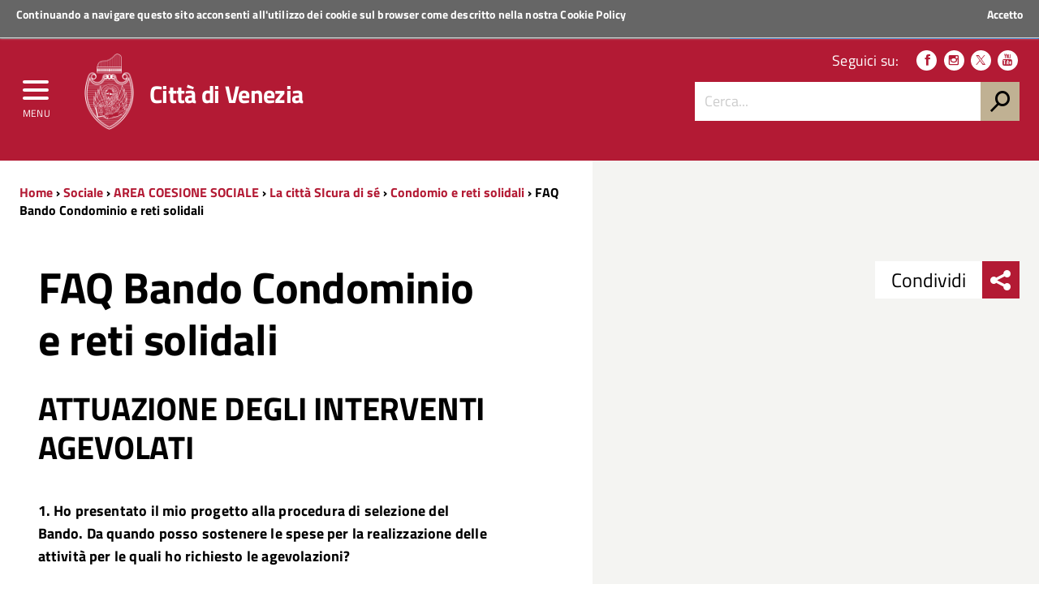

--- FILE ---
content_type: text/html; charset=utf-8
request_url: https://www.comune.venezia.it/it/content/faq-bando-condominio-e-reti-solidali
body_size: 75852
content:
<!DOCTYPE html>
<!--
'+++++`        .+++++++++++++++       ,::::,        ++++++     .++++,      
'+++++`       .+++++++++++++++     .::::::::::,     ++++++  '+++++++++'   
 +++++;       ++++++++++++++++    ::::::::::::::    ++++++ +++++++++++++  
 ++++++       ++++++++++++++++   ::::::::::::::::   ++++++'+++++++++++++' 
 '+++++       ++++++++++++++++  ,::::::::::::::::,  ++++++++++++.`;++++++ 
 `+++++.     ,++++++++          :::::::    :::::::  +++++++++++     +++++ 
  +++++'     +++++++++          ::::::      ::::::  ++++++++++      +++++ 
  '+++++     +++++++++         `:::::,      .:::::. ++++++++++:           
  `+++++     +++++++++         `:::::        :::::, +++++++++++:          
   +++++:   '+++++++++         `:::::        :::::, +++++++++++++;        
   ++++++   ++++++++++++++++++ `:::::        :::::, ++++++++++++++++`     
   `+++++   ++2016 venis ns+++ `:::::        :::::, ++++++ ++++++++++:   
    +++++`  ++++++++++++++++++ `:::::        :::::, ++++++  ++++++++++++  
    +++++; '++++ +++++++++++++ `:::::        :::::, ++++++    ;++++++++++ 
    .+++++ +++++ +++++         `:::::        :::::, ++++++      .++++++++ 
     +++++ ++++' +++++         `:::::        :::::, ++++++         +++++++
     +++++,++++` +++++         `:::::        :::::, ++++++          ++++++
     ,+++++++++  +++++         `:::::        :::::, ++++++;;;;      ,+++++
      +++++++++  +++++         `:::::        :::::, ++++++++++      ++++++
      ++++++++`  +++++........ `:::::        :::::, +++++++++++,   ;+++++,
      :+++++++   +++++++++++++ `:::::        :::::, +++++++++++++++++++++ 
       +++++++   +++++++++++++ `:::::        :::::, ++++++++++++++++++++` 
       ++++++,   +++++++++++++ `:::::        :::::, ++++++ ++++++++++++`  
       ;+++++    +++++++++++++ `:::::        :::::, ++++++  .++++++++;    
-->
<!--[if lt IE 7]><html class="no-js lt-ie9 lt-ie8 lt-ie7" lang="it"><![endif]-->
<!--[if IE 7]><html class="no-js lt-ie9 lt-ie8" lang="it"><![endif]-->
<!--[if IE 8]><html class="no-js lt-ie9" lang="it"><![endif]-->
<!--[if gt IE 8]><!-->
<html class="no-js" lang="it">
<!--<![endif]-->

<head><script type="text/javascript">try { document.__defineGetter__("referrer",function(){return "";}); } catch (exception) {try {Object.defineProperties(document, {referrer:   { get: function() { return ""; } } } );} catch (exception) {} } </script>
    <meta http-equiv="Content-Type" content="text/html; charset=utf-8" />
<link rel="prev" href="/it/bandocondominio" />
<link rel="up" href="/it/content/condomio-e-reti-solidali" />
<link rel="next" href="/it/content/materiali-e-risorse-utili-0" />
<meta name="viewport" content="width=device-width, initial-scale=1.0" />
<meta name="description" content="ATTUAZIONE DEGLI INTERVENTI AGEVOLATI 1. Ho presentato il mio progetto alla procedura di selezione del Bando. Da quando posso sostenere le spese per la realizzazione delle attività per le quali ho richiesto le agevolazioni? Ai fini del presente bando, il periodo di eleggibilità delle spese è quello compreso tra la comunicazione dell’avvio progetto, successiva alla sottoscrizione dell’accordo di finanziamento (di cui al punto 13 del presente Bando), e la data di conclusione dello stesso." />
<meta name="generator" content="Drupal 7 (http://drupal.org)" />
<link rel="canonical" href="https://www.comune.venezia.it/it/content/faq-bando-condominio-e-reti-solidali" />
<link rel="shortlink" href="https://www.comune.venezia.it/it/node/26258" />
<meta property="og:site_name" content="Comune di Venezia." />
<meta property="og:type" content="article" />
<meta property="og:title" content="FAQ Bando Condominio e reti solidali" />
<meta property="og:url" content="https://www.comune.venezia.it/it/content/faq-bando-condominio-e-reti-solidali" />
<meta property="og:description" content="ATTUAZIONE DEGLI INTERVENTI AGEVOLATI 1. Ho presentato il mio progetto alla procedura di selezione del Bando. Da quando posso sostenere le spese per la realizzazione delle attività per le quali ho richiesto le agevolazioni? Ai fini del presente bando, il periodo di eleggibilità delle spese è quello compreso tra la comunicazione dell’avvio progetto, successiva alla sottoscrizione dell’accordo di finanziamento (di cui al punto 13 del presente Bando), e la data di conclusione dello stesso." />
<meta property="og:updated_time" content="2023-07-17T14:49:35+02:00" />
<meta name="twitter:card" content="summary" />
<meta name="twitter:url" content="https://www.comune.venezia.it/it/content/faq-bando-condominio-e-reti-solidali" />
<meta name="twitter:title" content="FAQ Bando Condominio e reti solidali" />
<meta name="twitter:description" content="ATTUAZIONE DEGLI INTERVENTI AGEVOLATI 1. Ho presentato il mio progetto alla procedura di selezione del Bando. Da quando posso sostenere le spese per la realizzazione delle attività per le quali ho richiesto le agevolazioni? Ai fini del presente bando, il periodo di eleggibilità delle spese è quello compreso tra la comunicazione dell’avvio progetto, successiva alla sottoscrizione dell’accordo di finanziamento (di cui al punto 13 del presente Bando), e la data di conclusione dello stesso." />
<meta property="article:published_time" content="2019-12-11T10:58:17+01:00" />
<meta property="article:modified_time" content="2023-07-17T14:49:35+02:00" />
<meta itemprop="name" content="FAQ Bando Condominio e reti solidali" />
<meta itemprop="description" content="ATTUAZIONE DEGLI INTERVENTI AGEVOLATI 1. Ho presentato il mio progetto alla procedura di selezione del Bando. Da quando posso sostenere le spese per la realizzazione delle attività per le quali ho richiesto le agevolazioni? Ai fini del presente bando, il periodo di eleggibilità delle spese è quello compreso tra la comunicazione dell’avvio progetto, successiva alla sottoscrizione dell’accordo di finanziamento (di cui al punto 13 del presente Bando), e la data di conclusione dello stesso." />
<meta name="dcterms.title" content="FAQ Bando Condominio e reti solidali" />
<meta name="dcterms.creator" content="CE189425" />
<meta name="dcterms.description" content="ATTUAZIONE DEGLI INTERVENTI AGEVOLATI 1. Ho presentato il mio progetto alla procedura di selezione del Bando. Da quando posso sostenere le spese per la realizzazione delle attività per le quali ho richiesto le agevolazioni? Ai fini del presente bando, il periodo di eleggibilità delle spese è quello compreso tra la comunicazione dell’avvio progetto, successiva alla sottoscrizione dell’accordo di finanziamento (di cui al punto 13 del presente Bando), e la data di conclusione dello stesso." />
<meta name="dcterms.date" content="2019-12-11T10:58+01:00" />
<meta name="dcterms.type" content="Text" />
<meta name="dcterms.format" content="text/html" />
<meta name="dcterms.identifier" content="https://www.comune.venezia.it/it/content/faq-bando-condominio-e-reti-solidali" />
<meta name="dcterms.language" content="it" />
<link rel="shortcut icon" href="https://www.comune.venezia.it/sites/comune.venezia.it/files/favicon.ico" type="image/ico" />
<meta name="dcterms.modified" content="2023-07-17T14:49+02:00" />
    <title>FAQ Bando Condominio e reti solidali | Comune di Venezia.</title>
    <style type="text/css" media="all">
@import url("https://www.comune.venezia.it/modules/system/system.base.css?t8wn8p");
@import url("https://www.comune.venezia.it/modules/system/system.menus.css?t8wn8p");
@import url("https://www.comune.venezia.it/modules/system/system.messages.css?t8wn8p");
@import url("https://www.comune.venezia.it/modules/system/system.theme.css?t8wn8p");
</style>
<style type="text/css" media="all">
@import url("https://www.comune.venezia.it/sites/all/modules/appointment_calendar/css/style.css?t8wn8p");
@import url("https://www.comune.venezia.it/modules/book/book.css?t8wn8p");
@import url("https://www.comune.venezia.it/sites/all/modules/calendar/css/calendar_multiday.css?t8wn8p");
@import url("https://www.comune.venezia.it/modules/comment/comment.css?t8wn8p");
@import url("https://www.comune.venezia.it/sites/all/modules/date/date_api/date.css?t8wn8p");
@import url("https://www.comune.venezia.it/sites/all/modules/date/date_popup/themes/datepicker.1.7.css?t8wn8p");
@import url("https://www.comune.venezia.it/sites/all/modules/date/date_repeat_field/date_repeat_field.css?t8wn8p");
@import url("https://www.comune.venezia.it/modules/field/theme/field.css?t8wn8p");
@import url("https://www.comune.venezia.it/sites/all/modules/filebrowser/css/filebrowser_style.css?t8wn8p");
@import url("https://www.comune.venezia.it/modules/node/node.css?t8wn8p");
@import url("https://www.comune.venezia.it/modules/search/search.css?t8wn8p");
@import url("https://www.comune.venezia.it/modules/user/user.css?t8wn8p");
@import url("https://www.comune.venezia.it/modules/forum/forum.css?t8wn8p");
@import url("https://www.comune.venezia.it/sites/all/modules/views/css/views.css?t8wn8p");
@import url("https://www.comune.venezia.it/sites/all/modules/ckeditor/css/ckeditor.css?t8wn8p");
</style>
<style type="text/css" media="all">
@import url("https://www.comune.venezia.it/sites/all/modules/block_refresh/css/block_refresh.css?t8wn8p");
@import url("https://www.comune.venezia.it/sites/all/modules/ctools/css/ctools.css?t8wn8p");
@import url("https://www.comune.venezia.it/sites/all/modules/Venis/vns_utilities/assets/cookiebar/cookieBar.css?t8wn8p");
@import url("https://www.comune.venezia.it/sites/all/modules/book_made_simple/book_made_simple.css?t8wn8p");
</style>
<style type="text/css" media="all">
@import url("https://www.comune.venezia.it/sites/comune.venezia.it/themes/comunevenezia/assets/css/main.css?t8wn8p");
@import url("https://www.comune.venezia.it/sites/comune.venezia.it/themes/comunevenezia/assets/css/custom.css?t8wn8p");
</style>
<style type="text/css" media="print">
@import url("https://www.comune.venezia.it/sites/comune.venezia.it/themes/comunevenezia/assets/css/print.css?t8wn8p");
</style>
<link type="text/css" rel="stylesheet" href="/sites/comune.venezia.it/themes/comunevenezia/assets/css/fonts.css" media="all" />
    <script type="text/javascript" src="https://www.comune.venezia.it/sites/all/modules/jquery_update/replace/jquery/1.10/jquery.min.js?v=1.10.2"></script>
<script type="text/javascript" src="https://www.comune.venezia.it/misc/jquery-extend-3.4.0.js?v=1.10.2"></script>
<script type="text/javascript" src="https://www.comune.venezia.it/misc/jquery-html-prefilter-3.5.0-backport.js?v=1.10.2"></script>
<script type="text/javascript" src="https://www.comune.venezia.it/misc/jquery.once.js?v=1.2"></script>
<script type="text/javascript" src="https://www.comune.venezia.it/misc/drupal.js?t8wn8p"></script>
<script type="text/javascript" src="https://www.comune.venezia.it/sites/all/modules/webform_steps/webform_steps.js?t8wn8p"></script>
<script type="text/javascript" src="https://www.comune.venezia.it/sites/comune.venezia.it/files/languages/it_8OZfg1bgUnpxdko8V4OQ6FEljLS8sk85xc6_yMrteiY.js?t8wn8p"></script>
<script type="text/javascript" src="https://www.comune.venezia.it/sites/all/modules/Venis/vns_utilities/assets/cookiebar/jquery.cookieBar.js?t8wn8p"></script>
<script type="text/javascript" src="https://www.comune.venezia.it/sites/all/modules/Venis/vns_utilities/assets/cookiebar/askcookies.js?t8wn8p"></script>
<script type="text/javascript" src="https://www.comune.venezia.it/sites/comune.venezia.it/themes/comunevenezia/assets/js/menu_accessibilita.js?t8wn8p"></script>
<script type="text/javascript" src="https://www.comune.venezia.it/sites/comune.venezia.it/themes/comunevenezia/assets/js/maree.js?t8wn8p"></script>
<script type="text/javascript" src="https://www.comune.venezia.it/sites/comune.venezia.it/themes/comunevenezia/assets/js/vendor/modernizr-2.6.2.min.js?t8wn8p"></script>
<script type="text/javascript" src="https://www.comune.venezia.it/sites/comune.venezia.it/themes/comunevenezia/assets/js/vendor/respond.min.js?t8wn8p"></script>
<script type="text/javascript">
<!--//--><![CDATA[//><!--
jQuery.extend(Drupal.settings, {"basePath":"\/","pathPrefix":"it\/","setHasJsCookie":0,"ajaxPageState":{"theme":"comunevenezia","theme_token":"u3VXA5TXEBA8pLblhWiO3dqLKH6xI0NArOeOTmUnxGM","js":{"sites\/all\/modules\/jquery_update\/replace\/jquery\/1.10\/jquery.min.js":1,"misc\/jquery-extend-3.4.0.js":1,"misc\/jquery-html-prefilter-3.5.0-backport.js":1,"misc\/jquery.once.js":1,"misc\/drupal.js":1,"sites\/all\/modules\/webform_steps\/webform_steps.js":1,"public:\/\/languages\/it_8OZfg1bgUnpxdko8V4OQ6FEljLS8sk85xc6_yMrteiY.js":1,"sites\/all\/modules\/Venis\/vns_utilities\/assets\/cookiebar\/jquery.cookieBar.js":1,"sites\/all\/modules\/Venis\/vns_utilities\/assets\/cookiebar\/askcookies.js":1,"sites\/comune.venezia.it\/themes\/comunevenezia\/assets\/js\/menu_accessibilita.js":1,"sites\/all\/modules\/block_refresh\/js\/block_refresh.js":1,"sites\/comune.venezia.it\/themes\/comunevenezia\/assets\/js\/scripts.js":1,"sites\/comune.venezia.it\/themes\/comunevenezia\/assets\/js\/maree.js":1,"sites\/comune.venezia.it\/themes\/comunevenezia\/assets\/js\/vendor\/modernizr-2.6.2.min.js":1,"sites\/comune.venezia.it\/themes\/comunevenezia\/assets\/js\/vendor\/respond.min.js":1},"css":{"modules\/system\/system.base.css":1,"modules\/system\/system.menus.css":1,"modules\/system\/system.messages.css":1,"modules\/system\/system.theme.css":1,"sites\/all\/modules\/appointment_calendar\/css\/style.css":1,"modules\/book\/book.css":1,"sites\/all\/modules\/calendar\/css\/calendar_multiday.css":1,"modules\/comment\/comment.css":1,"sites\/all\/modules\/date\/date_api\/date.css":1,"sites\/all\/modules\/date\/date_popup\/themes\/datepicker.1.7.css":1,"sites\/all\/modules\/date\/date_repeat_field\/date_repeat_field.css":1,"modules\/field\/theme\/field.css":1,"sites\/all\/modules\/filebrowser\/css\/filebrowser_style.css":1,"modules\/node\/node.css":1,"modules\/search\/search.css":1,"modules\/user\/user.css":1,"modules\/forum\/forum.css":1,"sites\/all\/modules\/views\/css\/views.css":1,"sites\/all\/modules\/ckeditor\/css\/ckeditor.css":1,"sites\/all\/modules\/Venis\/spid\/css\/spid.min.css":1,"css\/spid.min.css":1,"sites\/all\/modules\/block_refresh\/css\/block_refresh.css":1,"sites\/all\/modules\/ctools\/css\/ctools.css":1,"sites\/all\/modules\/Venis\/vns_utilities\/assets\/cookiebar\/cookieBar.css":1,"sites\/all\/modules\/book_made_simple\/book_made_simple.css":1,"sites\/comune.venezia.it\/themes\/comunevenezia\/assets\/css\/main.css":1,"sites\/comune.venezia.it\/themes\/comunevenezia\/assets\/css\/custom.css":1,"sites\/comune.venezia.it\/themes\/comunevenezia\/assets\/css\/print.css":1,"\/sites\/comune.venezia.it\/themes\/comunevenezia\/assets\/css\/fonts.css":1}},"block_refresh":{"settings":{"block-block-1":{"element":"block-block-1","auto":1,"manual":0,"init":1,"arguments":1,"panels":0,"timer":"30","block":{"block":"block","delta":"1"},"bypass_page_cache":1,"bypass_external_cache":""}},"args":["node","26258"],"query":""},"urlIsAjaxTrusted":{"\/it\/content\/faq-bando-condominio-e-reti-solidali":true}});
//--><!]]>
</script>
    <meta name="theme-color" content="#b31a34">
    <link rel="apple-touch-icon" sizes="57x57" href="/sites/comune.venezia.it/themes/comunevenezia/assets/icons/apple-touch-icon-57x57.png">
    <link rel="apple-touch-icon" sizes="60x60" href="/sites/comune.venezia.it/themes/comunevenezia/assets/icons/apple-touch-icon-60x60.png">
    <link rel="apple-touch-icon" sizes="72x72" href="/sites/comune.venezia.it/themes/comunevenezia/assets/icons/apple-touch-icon-72x72.png">
    <link rel="apple-touch-icon" sizes="76x76" href="/sites/comune.venezia.it/themes/comunevenezia/assets/icons/apple-touch-icon-76x76.png">
    <link rel="apple-touch-icon" sizes="114x114" href="/sites/comune.venezia.it/themes/comunevenezia/assets/icons/apple-touch-icon-114x114.png">
    <link rel="apple-touch-icon" sizes="120x120" href="/sites/comune.venezia.it/themes/comunevenezia/assets/icons/apple-touch-icon-120x120.png">
    <link rel="apple-touch-icon" sizes="144x144" href="/sites/comune.venezia.it/themes/comunevenezia/assets/icons/apple-touch-icon-144x144.png">
    <link rel="apple-touch-icon" sizes="152x152" href="/sites/comune.venezia.it/themes/comunevenezia/assets/icons/apple-touch-icon-152x152.png">
    <link rel="apple-touch-icon" sizes="180x180" href="/sites/comune.venezia.it/themes/comunevenezia/assets/icons/apple-touch-icon-180x180.png">
    <link rel="icon" type="image/png" href="/sites/comune.venezia.it/themes/comunevenezia/assets/icons/favicon-32x32.png" sizes="32x32">
    <link rel="icon" type="image/png" href="/sites/comune.venezia.it/themes/comunevenezia/assets/icons/android-chrome-192x192.png" sizes="192x192">
    <link rel="icon" type="image/png" href="/sites/comune.venezia.it/themes/comunevenezia/assets/icons/favicon-96x96.png" sizes="96x96">
    <link rel="icon" type="image/png" href="/sites/comune.venezia.it/themes/comunevenezia/assets/icons/favicon-16x16.png" sizes="16x16">
    <link rel="manifest" href="/sites/comune.venezia.it/themes/comunevenezia/assets/icons/manifest.json">
    <meta name="msapplication-TileColor" content="#da532c">
    <meta name="msapplication-TileImage" content="/sites/comune.venezia.it/themes/comunevenezia/assets/icons/mstile-144x144.png">
    <!-- Matomo -->
    <script>
        var _paq = window._paq = window._paq || [];
        /* tracker methods like "setCustomDimension" should be called before "trackPageView" */
        _paq.push(['trackPageView']);
        _paq.push(['enableLinkTracking']);
        (function() {
            var u = "//analytics.venis.it/";
            _paq.push(['setTrackerUrl', u + 'matomo.php']);
            _paq.push(['setSiteId', '10']);
            var d = document,
                g = d.createElement('script'),
                s = d.getElementsByTagName('script')[0];
            g.async = true;
            g.src = u + 'matomo.js';
            s.parentNode.insertBefore(g, s);
        })();
    </script>
    <!-- End Matomo Code -->
</head>

<body class="push-body html not-front not-logged-in no-sidebars page-node page-node- page-node-26258 node-type-page i18n-it" >
    <div class="ui-widget">
        <div class="cookie-message ui-widget-header">
            <p>Continuando a navigare questo sito acconsenti all'utilizzo dei cookie sul browser come descritto nella nostra <a href="/content/cookie-policy-informativa-sui-cookie">Cookie Policy</a></p>
        </div>
    </div>
        

<div class="body_wrapper cv_body_wrapper push_container clearfix" id="page_top">
    <p id="skip-link">
        <a href="#main" class="element_invisible element_focusable">Vai al Contenuto</a>
        <a href="#footer" class="element_invisible element_focusable">Raggiungi il piè di pagina</a>
    </p>
    <header class="header_container">

        <div class="main_nav_container cv_main_nav_container container-fullwidth menu_top">

            <div class="burger_wrapper">
                <div class="burger_container">
                    <button name="menu" aria-label="menu" style="background: transparent;outline: none;border: none;" href="#" class="toggle-menu menu-left push-body jPushMenuBtn">
                        <div class="bar"></div>
                        <div class="bar"></div>
                        <div class="bar bar-last"></div>
                        <p>Menu</p>
                    </button>

                </div><!-- /burger_container -->
            </div><!-- /burger_wrapper -->

            <!-- Menu -->
            <nav class="cbp-spmenu cbp-spmenu-vertical cbp-spmenu-left">
                <div class="cbp-menu-wrapper clearfix">
                    <!-- navgoco -->
                    <ul class="navgoco"><li><a href="/it" class="preventclick">Home</a><ul><li class="first leaf"><a href="/it/go/node__4">Vivere</a></li>
<li class="leaf"><a href="http://actv.avmspa.it/it" target="_blank">Muoversi</a></li>
<li class="last leaf"><a href="http://www.veneziaunica.it" target="_blank">Visitare</a></li>
</ul></li>
<li><a href="/it/content/il-comune" class="preventclick">Il Comune</a><ul><li class="first collapsed"><a href="/it/content/sindaco">Sindaco</a></li>
<li class="collapsed"><a href="/it/content/giunta-e-consiglieri-delegati">Giunta e consiglieri coadiutori del sindaco</a></li>
<li class="collapsed"><a href="/it/content/consiglio-comunale">Consiglio comunale</a></li>
<li class="collapsed"><a href="/it/content/municipalit%C3%83">Municipalità</a></li>
<li class="expanded"><a href="#" class="nolink">Istituzioni</a><ul class="navgoco"><li><a href="/it/content/istituzione-bevilacqua-la-masa">Istituzione Bevilacqua La Masa</a></li>
<li><a href="/it/content/istituzione-centri-soggiorno">Istituzione Centri Soggiorno</a></li>
</ul></li>
<li class="collapsed"><a href="/it/content/atti-e-regolamenti">Atti e regolamenti</a></li>
<li class="collapsed"><a href="/it/content/bandi-avvisi-e-concorsi">Bandi avvisi e concorsi</a></li>
<li class="leaf"><a href="/it/content/gare-di-appalto-ed-avvisi">Gare di appalto ed avvisi</a></li>
<li class="collapsed"><a href="/it/content/bilanci-e-indicatori">Bilanci e indicatori</a></li>
<li class="collapsed" style="pr065170"><a href="/it/content/amministrazione-trasparente-2">Amministrazione Trasparente</a></li>
<li class="collapsed"><a href="/it/content/atti-notifica">Atti di notifica</a></li>
<li class="collapsed"><a href="/it/content/sistema-delle-partecipazioni">Società partecipate</a></li>
<li class="leaf"><a href="/it/content/polizia-municipale-1">Polizia municipale</a></li>
<li class="leaf"><a href="https://www.comune.venezia.it/maree" target="_blank">Centro Maree </a></li>
<li class="leaf"><a href="/it/content/demanio-marittimo">Demanio Marittimo</a></li>
<li class="leaf"><a href="/it/content/urp-ufficio-relazioni-con-il-pubblico">URP Ufficio Relazioni con il Pubblico</a></li>
<li class="leaf" style="pr065170"><a href="/it/content/europe-direct">Europe Direct</a></li>
<li class="leaf"><a href="/it/go/node__109">Open Data</a></li>
<li class="collapsed"><a href="/it/statistica">Statistiche e rapporti</a></li>
<li class="leaf"><a href="/it/content/venezia-italia-e-europa">Venezia in Italia e in Europa</a></li>
<li class="last leaf" style="pr065170"><a href="/it/content/politiche-internazionali">Servizio Politiche Internazionali, Cooperazione e UNESCO</a></li>
</ul></li>
<li><a href="/it/go/servizi-online" class="preventclick">Servizi Online</a><ul><li class="first leaf"><a href="/it/content/spazi-acquei-line">Spazi acquei on-line GEOSMA</a></li>
<li class="last leaf"><a href="https://dime.comune.venezia.it/servizio/pagina-contribuente">Pagamento COSAP</a></li>
</ul></li>
<li><a href="http://live.comune.venezia.it" title="" target="_blank">News ed eventi</a></li>
<li><a href="/it/content/vivere-venezia" class="preventclick">Per i Cittadini</a><ul><li class="first leaf" style="pr065170"><a href="/it/content/anagrafe-stato-civile-elettorale">Anagrafe, Stato Civile ed Elettorale</a></li>
<li class="leaf"><a href="https://www.comune.venezia.it/it/content/archivio-generale">Archivio Generale</a></li>
<li class="leaf"><a href="https://www.comune.venezia.it/it/content/protocollo-generale">Protocollo Generale</a></li>
<li class="leaf"><a href="https://www.comune.venezia.it/it/content/albo-pretorio">Albo Pretorio</a></li>
<li class="leaf" style="pr065170"><a href="/it/content/casa-comunale">Casa comunale</a></li>
<li class="expanded"><a href="/it/content/casa">Casa</a><ul class="navgoco"><li><a href="/it/politichedellaresidenza">Settore Risorse Finanziarie e Abitative</a></li>
</ul></li>
<li class="collapsed"><a href="/it/content/sociale">Sociale</a></li>
<li class="collapsed"><a href="/it/content/cultura">Cultura</a></li>
<li class="collapsed" style="pr065170"><a href="/it/content/home-page-scuola">Scuola</a></li>
<li class="collapsed"><a href="/it/content/sicurezza-e-tutela">Polizia locale, sicurezza e tutela</a></li>
<li class="leaf"><a href="/it/content/sportregate">Sport/Regate</a></li>
<li class="leaf"><a href="/it/content/ambiente">Ambiente</a></li>
<li class="collapsed" style="pr065170"><a href="/it/content/mobilita-e-viabilita">Mobilità e viabilità</a></li>
<li class="collapsed"><a href="/it/content/opere-pubbliche">Opere pubbliche</a></li>
<li class="collapsed"><a href="/it/content/urbanistica-e-territorio">Urbanistica e territorio</a></li>
<li class="leaf"><a href="https://www.comune.venezia.it/it/content/bandi-immobiliari">Patrimonio</a></li>
<li class="leaf"><a href="https://www.comune.venezia.it/it/content/edilizia-1">Edilizia</a></li>
<li class="collapsed"><a href="/it/content/tributi">Tributi</a></li>
<li class="leaf"><a href="/it/content/associazionismo-home">Associazionismo</a></li>
<li class="collapsed" style="pr065170"><a href="/it/content/diritti-tutela-e-partecipazione">Diritti  tutela e istituti della partecipazione</a></li>
<li class="last leaf"><a href="http://test.comune.venezia.it/sites/comune.venezia.it/files/page/files/Manuale_di_gestione_dei_documenti_small.pdf" target="_blank">Manuale di gestione dei Documenti</a></li>
</ul></li>
<li><a href="#" class="preventclick nolink">Per l&#039;Impresa</a><ul><li class="first leaf"><a href="https://www.comune.venezia.it/it/content/sportello-cinema">Sportello Cinema</a></li>
<li class="leaf"><a href="https://www.comune.venezia.it/it/content/edilizia-1">Edilizia</a></li>
<li class="collapsed"><a href="/it/content/sviluppo-economico">Sviluppo economico</a></li>
<li class="last leaf" style="pr065170"><a href="/it/content/suap-commercio-e-attivit%C3%A0-produttive" title="SUAP - Commercio e attività produttive">SUAP -imprese</a></li>
</ul></li>
<li><a href="#" class="preventclick nolink">Per i Visitatori</a><ul><li class="first leaf" style="pr065170"><a href="/it/content/benvenuti-venezia">Benvenuti a Venezia</a></li>
<li class="leaf"><a href="http://www.comune.venezia.it/it/EnjoyRespectVenezia">EnjoyRespectVenezia</a></li>
<li class="leaf"><a href="/it/content/webcam-0" target="_blank">webcam</a></li>
<li class="last leaf"><a href="http://www.veneziaunica.it" target="_blank">Portale del turismo &quot;Venezia Unica&quot;</a></li>
</ul></li>
</ul>                    <!-- /navgoco -->
                    <!-- archive -->
                                        <!-- /archive -->
                </div>
            </nav><!-- /nav cbp-spmenu -->
            <!-- End Menu -->

                        <div class="top_nav clearfix">
                <div class="container">
                    <div class="row">
                        <div class="col-md-12">
                            <p>
                                <a href="http://www.regione.veneto.it" title="Regione del Veneto" target="_blank">
                                    <img src="/sites/comune.venezia.it/themes/comunevenezia/assets/img/regione-veneto_logo.svg" class="logo" alt="Logo Regione Veneto">
                                    <strong>Regione Veneto</strong>
                                </a>
                            </p>
                        </div><!-- /col-md-12 -->
                    </div><!-- /row -->

                    <a class="button-spid" href="/content/servizi-spid">
                        <img alt="Accedi ai servizi SPID" src="/sites/comune.venezia.it/themes/comunevenezia/assets/img/spid_logo.svg">
                        <span>Accedi ai servizi</span>
                    </a>
                </div><!-- /container -->
            </div><!-- /top_nav -->


            <div class="main_nav clearfix">
                <div class="container">
                    <div class="row">

                        <div class="col-md-8 col-sm-9 col-xs-12">
                            <div class="logo_container clearfix">
                                <div class="logo_wrapper clearfix">
                                    <a href="/"><img src="/sites/comune.venezia.it/themes/comunevenezia/assets/img/come-di-venezia_logo.svg" class="logo" alt="Emblema Comune di Venezia"></a>
                                </div>
                                <div class="logo_text clearfix">
                                                                            <div class="h1">Città di Venezia</div>
                                                                    </div>
                            </div><!-- /logo_container -->
                                                            <div id="sb-search" class="sb-search">
                                    <form action="https://www.comune.venezia.it" method="post" accept-charset="utf-8">
                                        <input class="sb-search-input" type="text" value="" name="search_block_form" title="Cerca nel sito" placeholder="Cerca" id="search" tabindex="-1">
                                        <input type="hidden" name="form_build_id" value="form-0MmuG4Btuea9TJWbM-PRQd9tx3wXkBmccp9QCyHz_tU" />
                                        <input type="hidden" name="form_token" value="" />
                                        <input type="hidden" name="form_id" value="search_block_form" />
                                        <input class="sb-search-submit" type="submit" name="op" value="" tabindex="-1">
                                        <span class="sb-icon-search"></span>
                                    </form>
                                </div>
                                                    </div><!-- /col-md-8 -->

                        <div class="col-md-4 col-sm-3 col-xs-12 hidden-xs">
                            <div class="nav_tools clearfix">
                                <!-- CCDArray
(
    [it] => Italiano
)
-->                                <p class="nav_social clearfix">
                                                                        <span>Seguici su:</span>
                                                                            <a target="_blank" href="https://it-it.facebook.com/ComunediVenezia" title="Seguici su Facebook"><span class="icon icon-facebook" aria-hidden="true"></span></a>
                                                                                                                <a target="_blank" href="https://www.instagram.com/comunevenezia/" title="Seguici su Instagram"><span class="icon icon-instagram" aria-hidden="true"></span></a>
                                                                                                                <a target="_blank" href="https://twitter.com/comunevenezia" title="Seguici su Twitter"><span class="icon icon-twitter" aria-hidden="true"></span></a>
                                                                        
                                                                            <a target="_blank" href="https://www.youtube.com/channel/UCHQPCBBahWU0G1SvQgjomHw" title="Seguici su YouTube"><span class="icon icon-youtube" aria-hidden="true"></span></a>
                                                                                                                                            </p><!-- /nav_social -->

                                                                    <div class="nav_search clearfix">
                                        <form action="https://www.comune.venezia.it" method="post" accept-charset="utf-8">
                                            <input class="form-control" type="text" value="" name="search_block_form" title="Cerca nel sito" placeholder="Cerca..." id="form-search-input">
                                            <input type="hidden" name="form_build_id" value="form-0MmuG4Btuea9TJWbM-PRQd9tx3wXkBmccp9QCyHz_tU" />
                                            <input type="hidden" name="form_token" value="" />
                                            <input type="hidden" name="form_id" value="search_block_form" />
                                            <input type="submit" name="op" value="h">
                                        </form>
                                    </div><!-- /search_wrapper -->
                                                            </div><!-- /nav_tools -->
                        </div><!-- /col-md-4 -->
                    </div><!-- /row -->
                </div><!-- /container -->
            </div><!-- /main_nav -->

            <div class="sub_nav clearfix">
                            </div><!-- /sub_nav -->
        </div><!-- /main_nav_container -->

    </header><!-- /header_container --><main class="main_container" id="main">
    <div class="section section_white section_breadcrumbs hidden-xs bg_linear_grey clearfix">
        <div class="container">
            <div class="row">
                <div class="col-md-7">
                    <div class="breadcrumbs hidden-xs clearfix">
                        <a href="/it">Home</a> › <a href="/it/content/sociale">Sociale</a> › <a href="/it/content/direzione-coesione-sociale-servizi-alla-persona-e-benessere-comunit-home">AREA COESIONE SOCIALE</a> › <a href="/it/content/la-citt-sicura-s-bandi">La città SIcura di sé</a> › <a href="/it/content/condomio-e-reti-solidali">Condomio e reti solidali </a> › FAQ Bando Condominio e reti solidali                    </div><!-- /breadcrumbs -->
                </div><!-- /col-md-12 -->
            </div><!-- /row -->
        </div><!-- /container -->
    </div><!-- /section -->
            <div class="section section_grey section_share_related hidden-lg hidden-md hidden-sm clearfix">
            <div class="share_buttons_wrapper clearfix">
                   <div class="share_buttons_scroller noscroll clearfix">
                   <div class="share_buttons_left share-reveal-content clearfix">
                   <a aria-label="menu condividi" href="#" title="Condividi sui social network" class="share_buttons_trigger share-reveal-trigger">
                   <span class="icon icon-sharethis" aria-hidden="true"></span><span class="share-text">Condividi sui social network</span>
                   </a>
                   <span>Condividi</span><div class="share_buttons_container clearfix">        <a aria-label="condividi_facebook" class="share_button" href="http://www.facebook.com/sharer/sharer.php?u=https%3A%2F%2Fwww.comune.venezia.it%2Fit%2Fcontent%2Ffaq-bando-condominio-e-reti-solidali" title="Condividi su Facebook"><span class="icon icon-facebook"></span><span class="share-text">Condividi su Facebook</span></a>        <a aria-label="condividi_twitter" class="share_button" href="http://www.twitter.com/share?text=FAQ+Bando+Condominio+e+reti+solidali&url=https%3A%2F%2Fwww.comune.venezia.it%2Fit%2Fcontent%2Ffaq-bando-condominio-e-reti-solidali" title="Condividi su Twitter"><span class="icon icon-twitter"></span><span class="share-text">Condividi su Twitter</span></a>        <a aria-label="condividi_google" class="share_button" href="https://plus.google.com/share?url=https%3A%2F%2Fwww.comune.venezia.it%2Fit%2Fcontent%2Ffaq-bando-condominio-e-reti-solidali" title="Condividi su Google Plus"><span class="icon icon-google-plus"></span><span class="share-text">Condividi su Facebook</span></a>        <a aria-label="condividi_whatsapp" class="share_button" class="hidden-lg hidden-md" href="whatsapp://send?text=FAQ+Bando+Condominio+e+reti+solidali%20https%3A%2F%2Fwww.comune.venezia.it%2Fit%2Fcontent%2Ffaq-bando-condominio-e-reti-solidali" data-action="share/whatsapp/share" title="Condividi su Whatsapp" tabindex="-1"><span class="icon icon-whatsapp" aria-hidden="true"></span><span class="share-text">Condividi su Whatsapp</span></a></div><!-- /share_buttons_container --></div></div></div><!-- /share_buttons -->            <div class="reveal_container clearfix">
                <!--                <a class="toggle-menu-related menu-right push-body" href="#"><p>Correlati</p> <span class="icon icon-icon-related" aria-hidden="true"></span></a>-->
            </div><!-- /reveal_container -->
        </div><!-- /section -->
        <div class="section section_white bg_linear_grey clearfix">
        <div class="container-smaller">
            <div class="row">
                                                  
    
<div class="col-md-6">

    <div class="post_content post_content_cell clearfix">
        <div class="post_content_title clearfix">
            <h1 class="title_large">FAQ Bando Condominio e reti solidali</h1>
        </div>
                <div class="field field-name-body field-type-text-with-summary field-label-hidden"><div class="field-items"><div class="field-item even" property="content:encoded"><h2><strong>ATTUAZIONE DEGLI INTERVENTI AGEVOLATI</strong></h2>
<p><strong>1. Ho presentato il mio progetto alla procedura di selezione del Bando. Da quando posso sostenere le spese per la realizzazione delle attività per le quali ho richiesto le agevolazioni?</strong></p>
<p>Ai fini del presente bando, il periodo di eleggibilità delle spese è quello compreso tra la comunicazione dell’avvio progetto, successiva alla sottoscrizione dell’accordo di finanziamento (di cui al punto 13 del presente Bando), e la data di conclusione dello stesso.</p>
<p><strong>2. Quali sono le modalità di pagamento consentite ai fini dell’attestazione dell’effettività delle spese sostenute in attuazione di un progetto selezionato per le agevolazioni del bando?</strong></p>
<p>Tutti i pagamenti effettuati dai soggetti destinatari dell’assistenza finanziaria pubblica del bando a fronte di spese ammissibili per l’attuazione del progetto dovranno essere, a pena di inammissibilità, eseguiti mediante bonifico SEPA o pagamento POS disposto esclusivamente dal conto corrente dello stesso soggetto destinatario delle agevolazioni concesse, così come indicato all’interno della domanda di accesso alle agevolazioni.</p>
<p>In nessun caso sono accettati i pagamenti di spese ammissibili eseguiti mediante utilizzo di carte di credito/debito, assegno bancario, assegno circolare, contanti, compensazioni di debiti/crediti, e qualsiasi altra forma di pagamento diversa dalle modalità sopra espressamente richiamate.</p>
<p>Le disposizioni specifiche del bando stabiliscono che ciascun giustificativo di spesa per il quale si richieda il rimborso non possa avere un valore unitario inferiore ad € 200,00 (soglia minima di ammissibilità).</p>
<p>Per quanto sopra, a fronte di spese di valore unitario modesto si raccomanda di provvedere al relativo pagamento in un’unica soluzione, in modo da evitare di incorrere nella predetta limitazione, con conseguente non ammissibilità della spesa corrispondente.</p>
<p><strong>3. Al termine della realizzazione delle attività progettuali, gli eventuali beni e/o cespiti acquisiti con il contributo pubblico del bando potranno essere svincolati e/o ceduti a terzi anche dietro pagamento di un corrispettivo? (Vincolo di stabilità delle operazioni)</strong></p>
<p>I beni acquisiti ai fini dell’attuazione delle attività progettuali destinatarie del sostegno finanziario pubblico del Bando, ove non abbiano già esaurito la propria utilità entro il termine di conclusione del progetto, non possono essere dismessi e/o ceduti e/o distratti per l’utilizzo di altre finalità diverse da quelle del progetto agevolato per un termine di 5 anni (3 per le PMI) dalla data di conclusione del progetto, secondo quanto stabilito dall’art 71 del Regolamento UE n. 1303/2013.</p>
<p>Per data di conclusione del progetto si intende la data del pagamento dell’ultimo titolo di spesa rendicontato dal destinatario del sostegno del bando a fronte delle attività realizzate in attuazione del progetto selezionato.</p>
<p>Pertanto, entro lo stesso termine, i predetti beni acquisiti con il sostegno finanziario del bando resteranno nella disponibilità del soggetto destinatario delle agevolazioni per lo svolgimento di attività assimilabili a quelle oggetto del progetto selezionato.</p>
<p>Nei casi di operazioni in cui non sono stati rispettati i requisiti di stabilità prescritti si applicano i paragrafi 2, 3 e 4 dell'articolo 71 (recupero degli importi indebitamente versati), provvedendo al recupero degli importi erogati a fronte di beni che il destinatario del sostegno finanziario abbia (nel periodo di vigenza della clausola di stabilità delle operazioni) indebitamente ceduti a terzi e/o distolto dalle funzionalità originarie cui gli stessi beni erano destinati.</p>
<p><strong>4. Monitoraggio</strong></p>
<p>In corrispondenza della presentazione delle richieste di rimborso (SAL) è richiesta la presentazione di una relazione intermedia mediante utilizzo dell’Allegato 8 del bando.</p>
<p>La relazione di monitoraggio va presentata comunque con periodicità semestrale anche laddove entro lo stesso termine non venga presentata una richiesta di rimborso a fronte di un SAL realizzato.</p>
<p><strong>5. Entro quando dovranno essere completate le azioni di cui è prevista la realizzazione all’interno delle proposte progettuali candidate al sostegno finanziario del Bando?</strong></p>
<p>Il termine di scadenza delle attività progettuali è quello espressamente indicato nell’atto di concessione delle agevolazioni sottoscritto tra l’Ente finanziatore ed il destinatario delle agevolazioni.</p>
<p>Ciò premesso, la rendicontazione finale dovrà essere pertanto presentata entro massimo 30 giorni dalla data di conclusione delle attività.</p>
<p>Il mancato rispetto dei predetti termini costituisce per i destinatari del sostegno concesso dal bando causa di decadenza dalle agevolazioni ottenute.</p>
<p>Le attività previste all’interno dei progetti dovranno essere completate al più tardi entro il 30 settembre 2023.</p>
<p><strong>6. Durante l’attuazione di un progetto agevolato è consentito sostituire il coordinatore di progetto?</strong></p>
<p>Essendo il curriculum vitae del coordinatore di progetto uno degli elementi oggetto della valutazione eseguita dall’Ente finanziatore ai fini dell’attribuzione dei punteggi di cui al punto 10 del Bando, la relativa sostituzione è consentita solo in casi straordinari e comunque previa autorizzazione dell’Ente finanziatore.</p>
<p>A tal fine, il soggetto destinatario delle agevolazioni dovrà presentare un’apposita richiesta all’Ente finanziatore, corredata dal curriculum di un nuovo coordinatore di progetto. La richiesta viene istruita dall’Ente finanziatore allo scopo di accertare in capo al professionista proposto la sussistenza di analoghi requisiti e qualificazioni rispetto a quello di cui si richiede la sostituzione.</p>
<p><strong>7. E’ possibile rimborsare le spese sostenute dai volontari dell’associazione?</strong></p>
<p>No. Eventuali rimborsi pagati ai volontari (che per propria natura non sono né dipendenti, né collaboratori) non possono considerarsi assimilabili a spese di personale e pertanto restano non ammissibili alle agevolazioni del bando. In base all’art.67 del TUIR i rimborsi debbono riferirsi solo a personale dipendente o a soggetti che abbiano rapporti di collaborazione coordinata e continuativa.</p>
<p><strong>8. E’ possibile rimborsare le spese accessorie del personale dipendente dell’associazione?</strong></p>
<p>Si. Le componenti di reddito in questione, ovvero le indennità di trasferta, i rimborsi forfetari di spesa, i premi e i compensi (ove espressamente previsti all’interno del contratto di lavoro ed effettivamente percepiti dal dipendente nell’esercizio di funzioni riconducibili alle attività del progetto) ricadono tra quelle definite dal TUIR all’art. 67, e possono quindi rientrare nella categoria “Altro” del calcolo del costo lordo del lavoro.</p>
<p>Si rammenta in ogni caso che il rimborso delle spese di trasferta dovrà avvenire entro i limiti definiti dalle eventuali politiche aziendali per lo svolgimento delle missioni (ove presenti all’interno di documenti ufficiali approvati dagli organismi competenti).</p>
<p><strong>9. Nel quadro delle spese per il personale interno è possibile ricomprendere anche le prestazioni rese da lavoratori mediante ricorso al Contratto di Prestazione Occasionale (CPO o PrestO)?</strong></p>
<p>Si, è possibile. Nel caso in cui il soggetto proponente intenda utilizzare i Contratti di Prestazione Occasionale per lo svolgimento di specifiche attività previste nel progetto, i relativi costi dovranno essere indicati all’interno del budget di progetto con un apposito IP di spesa dedicato e classificandoli come costi per “Personale interno”.</p>
<p>Si ricorda che ciascun destinatario avrà cura di produrre copia del contratto di lavoro specifico attivato per ciascun dipendente parasubordinato, dal quale si evinca in modo chiaro ed incontrovertibile che il soggetto contrattualizzato verrà utilizzato per le attività di progetto, unitamente ai time-sheet relativi a ciascuna delle mensilità oggetto di rendicontazione.</p>
<p>La rendicontazione avverrà sulla base del costo reale effettivamente sostenuto dal soggetto proponente previa esibizione della corrispondente documentazione giustificativa di spesa: i modelli F24 attestanti il relativo pagamento nelle modalità impartite dall’INPS, i time-sheets firmati dal lavoratore con evidenza delle attività svolte in attuazione del progetto, altro equivalente.</p>
<p>(La normativa di riferimento è il Decreto-legge 50/2017, convertito con Legge 96/2017 ed entrato in vigore il 24 giugno 2017, ulteriori chiarimenti sono disponibili nella Circolare INPS 107/2017 e sul sito web dell’INPS in ordine alle relative modalità di richiesta e attivazione).</p>
<p><strong>10. Locazioni</strong></p>
<p>I canoni di locazione sostenuti dal soggetto destinatario del sostegno pubblico del bando per l’acquisizione della disponibilità di spazi nuovi destinati in via esclusiva allo svolgimento delle attività di progetto è una spesa integralmente ammissibile per il relativo rimborso a valere sulle agevolazioni concesse.</p>
<p>La disponibilità di tali immobili/spazi, in tal caso, dovrà essere comprovata da contratti di locazione e/o concessione debitamente registrati da cui si evinca in modo esplicito l’utilizzo per le finalità connesse in via esclusiva all’attuazione delle attività del progetto selezionato per il finanziamento del bando.</p>
<p>Nel caso in cui le attività del progetto selezionato fossero svolte all’interno di spazi e/o immobili che alla data di avvio delle attività risultassero già nella disponibilità del soggetto destinatario del sostegno finanziario pubblico del bando in forza di un titolo di disponibilità (es. contratto di locazione, concessione) debitamente registrato, il relativo costo potrà essere imputato alle attività di progetto proporzionalmente alla quota degli spazi effettivamente impiegati per le attività di progetto e le la durata del relativo utilizzo.</p>
<p>L’imputazione dei predetti costi dovrà avvenire sulla base di un metodo di ribaltamento oggettivamente verificabile. A tale scopo, si fornisce qui di seguito un esempio applicativo.   </p>
<table align="center" border="1" cellpadding="2" cellspacing="2" style="width:500px;"><tbody><tr><td class="rtecenter">A</td>
<td class="rtecenter">Canone di locazione annuale come da contratto di locazione in essere</td>
<td class="rtecenter">12.000,00 €</td>
</tr><tr><td class="rtecenter">B</td>
<td class="rtecenter">Superfice complessiva dell'immobile oggetto di locazione</td>
<td class="rtecenter">200 mq</td>
</tr><tr><td class="rtecenter">C = A/(B*365)</td>
<td class="rtecenter">Costo/mq di un giorno di locazione</td>
<td class="rtecenter">0,16 €</td>
</tr><tr><td class="rtecenter">D</td>
<td class="rtecenter">Superfice complessiva degli spazi utilizzati per lo svolgimento delle attività progettuali</td>
<td class="rtecenter">50 mq</td>
</tr><tr><td class="rtecenter">E</td>
<td class="rtecenter">Durata delle attività progettuali che abbiano comportato l'utilizzo degli spazi di cui al punto precedente</td>
<td class="rtecenter">50 giorni</td>
</tr><tr><td class="rtecenter">F = C*(D*E)</td>
<td class="rtecenter">Quota parte del costo ribaltato sul budget di progetto</td>
<td class="rtecenter"><strong>410,96 €</strong></td>
</tr></tbody></table><p class="rtecenter"> </p>
<p class="rteleft">In nessun caso potranno essere imputati alle attività di progetto quote dei canoni di locazione o concessione della sede legale/operativa del soggetto titolare del progetto selezionato che risultino utilizzati per lo svolgimento di attività amministrative e/o comunque non direttamente riconducibili agli interventi/azioni a favore dei soggetti target cui il progetto rivolge la sua azione. La copertura di tali costi, infatti, trova ristoro all’interno della quota di spese generali e/o delle altre spese forfettarie riconosciute al destinatario del sostegno in ragione dell’opzione di rendicontazione selezionata all’atto della presentazione della domanda di accesso alle agevolazioni, così come riportata all’interno dell’Accordo di finanziamento sottoscritto con il Comune di Venezia.</p>
<p><strong>11. Utenze</strong></p>
<p>Il rimborso delle utenze energetiche e/o degli altri costi ad esse assimilabili (es. canoni telefonici, collegamento ad internet) ove non direttamente e specificatamente ascrivibili allo svolgimento di attività/interventi specifici connessi con l’attuazione del progetto finanziato dal bando non costituisce spesa ammissibile per la relativa rendicontazione a valere sulle agevolazioni concesse.</p>
<p>Tali costi, infatti, al pari degli altri di funzionamento ordinario della struttura operativa del soggetto destinatario del sostegno finanziario pubblico del bando, trovano ristoro all’interno della quota di spese generali e/o delle altre spese forfettarie riconosciute al destinatario del sostegno in ragione dell’opzione di rendicontazione selezionata all’atto della presentazione della domanda di accesso alle agevolazioni, così come riportata all’interno dell’Accordo di finanziamento sottoscritto con il Comune di Venezia.</p>
<p><strong>12. In caso di fattura elettronica, posso allegare la copia di cortesia?</strong></p>
<p>La fattura elettronica è un documento nativo digitale e in quanto tale non ha un corrispondente cartaceo.</p>
<p>La stampa di cortesia può avere differenti formati: quello estratto da protocollo di comunicazione con lo SDI, quello c.d. “ministeriale” o quello “semplificato” o addirittura altro formato utilizzato dall’associazione.</p>
<p>Quale che sia il formato utilizzato, il cartaceo resta sempre una nota di cortesia priva di alcuna validità fiscale. Copia della fattura dovrà essere inserita nel fascicolo elettronico al solo fine di facilitare le attività di riscontro in sede di autocontrollo e controllo di I livello.</p>
<p>In occasione di un eventuale controllo in loco, il controllore potrà chiedere all’associazione destinataria del sostegno di mostrare le evidenze contabili della fattura elettronica in questione (es. registrazione in contabilità, registro IVA ove pertinente, libro inventari ove pertinente, accesso al cassetto fiscale dell’AdE o altro sistema di contabilizzazione delle fatture di acquisto/vendita per verificare gli estremi della fattura oggetto di verifica).</p>
<p><strong>13. Dove va inserito il CUP nella fattura elettronica?</strong></p>
<p>Il CUP ed il codice di progetto sono elementi che vanno obbligatoriamente riportati nelle fatture che si andranno a rendicontare. Andranno inseriti nel campo “Codice commessa o convenzione” o “CIG e CUP”, o altro equivalente a seconda del sistema di fatturazione utilizzato.</p>
<p><strong>14. E’ possibile prevedere trofei o premi per partecipanti ad eventi sportivi?</strong></p>
<p>Trofei e premi altro non sono che forniture di beni e in quanto tali sono costi ammissibili.</p>
<p><strong>15. Si possono conferire incarichi professionali a soggetti senza partita IVA (es. compagnie teatrali, educatori, artisti)?</strong></p>
<p>I soggetti senza partita IVA (che non svolgano attività commerciale in forma organizzata), in luogo della fattura possono comunque emettere ricevuta fiscale. Quest’ultima varrà quale valido titolo di spesa al posto della fattura, a condizione che il pagamento sia avvenuto comunque nelle modalità consentite dal bando.</p>
<hr /><h2><strong>PARTECIPAZIONE AL BANDO</strong></h2>
<p><strong>1. Quali documenti devono essere presentati ai fini della dimostrazione dei requisiti di “Capacità tecnico operativa”?</strong></p>
<p>Copia dello Statuto e dell’atto costitutivo dell’ente del terzo settore.</p>
<p>Descrizione, all’interno del modulo di domanda, delle principali esperienze pregresse maturate nell’ultimo triennio nella realizzazione di progetti e/o iniziative assimilabili a quelle oggetto della proposta progettuale candidata al sostegno finanziario del bando.</p>
<p><strong>2. Durc irregolare: posso partecipare al Bando?</strong></p>
<p>La partecipazione al bando è consentita anche ai soggetti proponenti che abbiano, alla data di presentazione della domanda di accesso alle agevolazioni, una posizione previdenziale ed assicurativa che risulti ancora irregolare dall’accesso a DURC On-Line. Il DURC dovrà in ogni caso risultare regolare al più tardi entro la data di sottoscrizione dell’accordo di finanziamento, pena la decadenza dalle stesse agevolazioni.</p>
<p><strong>3. Come posso scegliere l’opzione semplificata di costo più adatta alla rendicontazione del mio progetto?</strong></p>
<ul><li>
<p>L’opzione 1 – “Forfait 20% per costi di personale” è maggiormente indicata per quelle proposte progettuali a più elevata intensità di costi per l’acquisto di beni e servizi;</p>
<p>L’opzione 2 – “Forfait 40% per costi ammissibili diversi da quelli del personale è maggiormente indicata per quelle proposte progettuali a più elevata intensità di costi del personale interno;</p>
</li>
<li>
<p>L’opzione 3 – Forfait 15% per costi indiretti”, rendicontazione a costi reali, effettivamente sostenuti, è da considerarsi la soluzione ordinaria per l’attuazione dei progetti, da preferirsi in tutti i casi in cui non si prefigurino le fattispecie di cui alle precedenti opzioni.</p>
</li>
</ul><p><strong>4. Posso cambiare l’opzione scelta successivamente alla presentazione della domanda?</strong></p>
<p>No. La scelta viene fatta al momento della presentazione della domanda e non potrà essere più cambiata durante l’intera attuazione del progetto.</p>
<p><strong>5. Devo applicare la marca da bollo sulla domanda?</strong></p>
<p>Si, tranne nei casi di esenzione (in caso di esenzione è necessario indicare gli estremi che autorizzano l’esenzione).</p>
<p><strong>6. Che cosa è il “Quoziente 1720”: come calcolare il costo per l’impiego lordo da prendere a riferimento per il calcolo del costo medio orario per l’impiego?</strong></p>
<p>Il quoziente 1720 costituisce una semplificazione introdotta dal Legislatore comunitario al fine di agevolare i destinatari nel calcolo del costo del personale interno impiegato nello svolgimento di attività progettuali. Consente di calcolare il costo del personale impiegato nell’attuazione di un progetto prendendo a riferimento il più recente costo lordo per l’impiego documentato.</p>
<p><strong>7. Come si calcola il quoziente?</strong></p>
<p>Il quoziente 1720 permette di calcolare il costo del personale impiegato nelle attività progettuali sulla base di un costo medio orario standardizzato ottenuto dividendo i più recenti costi annui lordi per l'impiego documentati per 1720 ore ("tempo lavorativo" annuo standard riconosciuto dalla Commissione europea), in luogo della valorizzazione delle spese del personale sulla base del costo effettivamente sostenuto durante il periodo di attuazione dell’operazione.</p>
<p>Il “Quoziente 1720” è calcolato secondo l’algoritmo di seguito riportato:</p>
<p><img alt="" src="https://www.comune.venezia.it/sites/comune.venezia.it/files/page/images/Algoritmo%20quoziente%201720.jpg" style="width: 679px; height: 40px;" /></p>
<p>La valorizzazione del costo lordo dovrà essere effettuata mediante compilazione dell’apposito prospetto di cui all’Allegato 9.</p>
<p><strong>8. Quali documenti devono essere presentati ai fini della dimostrazione dei requisiti di “Capacità finanziaria”?</strong></p>
<ul><li>
<p>Copia dell’ultimo rendiconto finanziario di esercizio approvato da cui si evinca una situazione di avanzo o di pareggio;</p>
</li>
<li>
<p>regolarità della relativa posizione contributiva;</p>
</li>
<li>
<p>Ultimo estratto conto del soggetto proponente o altra documentazione bancaria equivalente che attesti la disponibilità di una riserva di cassa almeno pari al <em>10% </em><em>della spesa ammessa a contributo</em>.</p>
</li>
</ul><p><strong>9. Come vengono erogate le agevolazioni?</strong></p>
<p>Gli aiuti concessi verranno erogatati per stati di avanzamento dei lavori (SAL), ciascuno almeno pari al 20% del totale della spesa ammessa a contributo. La prima richiesta di erogazione dovrà essere presentata, a pena di revoca integrale delle agevolazioni, entro il termine massimo di sei mesi dall’avvio delle attività.</p>
<p>L’erogazione a saldo del contributo concesso avverrà all’atto della presentazione della rendicontazione finale da presentarsi obbligatoriamente entro 30 giorni dalla chiusura del progetto, coincidente con la data dell’ultimo titolo di spesa ammissibile sostenuto in attuazione delle attività di progetto.</p>
<p>L’erogazione delle quote di contributo avverrà entro 60 giorni dall’accettazione della richiesta di rimborso in esito alla verifica da parte degli uffici competenti sulla regolarità della documentazione presentata e all’ammissibilità della spesa, salvo sospensioni del decorso dei termini per responsabilità di altri enti. Il contributo non può in nessun modo essere erogato, neanche in parte, in anticipazione di spesa.</p>
<p><strong>10. Ai fini della partecipazione al bando, l’Associazione proponente può presentare più progetti?</strong></p>
<p>No. Ciascun concorrente può candidare UN SOLO progetto. Lo stesso progetto può essere candidato su due aree diverse.</p>
<p><strong>11. L’Associazione proponente può partecipare come partner a progetti presentati da altri enti del terzo settore?</strong></p>
<p>Si.</p>
<p><strong>12. L’ente del terzo settore proponente può partecipare al Condominio e reti solidali avendo partecipato ad altri bandi pubblici?</strong></p>
<p>Si. Purché l’ente del terzo settore proponente non richieda un contributo per le medesime spese per le quali abbia già ricevuto un contributo pubblico.</p>
<p><img src="[data-uri]" style="height: 91px; width: 600px;" /></p>
</div></div></div>        <!--        	<div class="thumb_container">
	        	<div class="field field-name-field-images field-type-image field-label-hidden"><div class="field-items"><div class="field-item even"><img typeof="foaf:Image" src="https://www.comune.venezia.it/sites/comune.venezia.it/files/page/images/Algoritmo%20quoziente%201720.jpg" width="679" height="40" alt="" /></div></div></div>        	</div>-->
        	
                
        
    </div><!-- /post_content -->
<div class="clearfix">
          <div class="links"></div>
    
  </div>
</div><!-- /col-md-6 -->
<!--
    -->  
                <div class="col-md-4 col-md-offset-2 col-sm-4 col-sm-offset-0">
                    <aside class="sidebar">
                          <div class="region region-sidebar">
    <div id="block-italia-share-block-italia-share-block" class="block block-italia-share-block">

    
  <div class="content">
    <div class="share_buttons reveal-content clearfix"><div class="share_buttons_container clearfix">        <a aria-label="condividi_facebook" target="_blank" href="http://www.facebook.com/sharer/sharer.php?u=https%3A%2F%2Fwww.comune.venezia.it%2Fit%2Fcontent%2Ffaq-bando-condominio-e-reti-solidali" title="Condividi su Facebook"><span class="icon icon-facebook"></span><span class="share-text">Condividi su Facebook</span></a>        <a aria-label="condividi_twitter" target="_blank" href="http://www.twitter.com/share?text=FAQ+Bando+Condominio+e+reti+solidali&url=https%3A%2F%2Fwww.comune.venezia.it%2Fit%2Fcontent%2Ffaq-bando-condominio-e-reti-solidali" title="Condividi su Twitter"><span class="icon icon-twitter"></span><span class="share-text">Condividi su Twitter</span></a>        <a aria-label="condividi_google" target="_blank" href="https://plus.google.com/share?url=https%3A%2F%2Fwww.comune.venezia.it%2Fit%2Fcontent%2Ffaq-bando-condominio-e-reti-solidali" title="Condividi su Google Plus"><span class="icon icon-google-plus"></span><span class="share-text">Condividi su Google Plus</span></a>        <a aria-label="condividi_whatsapp" target="_blank" class="hidden-lg hidden-md" href="whatsapp://send?text=FAQ+Bando+Condominio+e+reti+solidali%20https%3A%2F%2Fwww.comune.venezia.it%2Fit%2Fcontent%2Ffaq-bando-condominio-e-reti-solidali" data-action="share/whatsapp/share" title="Condividi su Whatsapp" tabindex="-1"><span class="icon icon-whatsapp" aria-hidden="true"></span><span class="share-text">Condividi su Whatsapp</span></a></div><!-- /share_buttons_container --><span>Condividi</span><a aria-label="menu condividi" target="_blank" href="#" title="Condividi sui social network" class="share_buttons_trigger reveal-trigger" tabindex="-1"><span class="icon icon-sharethis" aria-hidden="true"></span></a></div><!-- /share_buttons -->  </div>
</div>
  </div><!-- /.region -->
                                                                                            </aside>
                </div><!-- /col-md-4 -->
            </div><!-- /row -->
                            <div class="row" style="margin-top: 20px;">
                    <div class="col-md-6">
                        <div class="post_content post_content_cell clearfix">
                            <b>Ultimo aggiornamento: </b>17/07/2023 ore 14:49                        </div>
                    </div>
                </div>
                    </div><!-- /container-smaller -->
    </div><!-- /section -->
</main>

<div class="section section_grey_darker clearfix">
    <footer class="footer_container container" id="footer">
        <div class="row" style="margin-bottom:1%;">
            <div class="col-md-3">
                <div class="class_logo clearfix">
                                        <a href="/"><img src="/sites/comune.venezia.it/themes/comunevenezia/assets/img/logocittabianco.png" height="120px;" class="logo" alt="Logo Comune di Venezia"></a>
                    <!--      <div class="logo_text clearfix">
                        <div class="titolo_footer">
                            <p>Città di Venezia</p>
                        </div>
                    </div> -->
                </div><!-- /logo_container -->
            </div><!-- /col-md-12 -->
            <div class="col-md-9">
                <div class="class_logo clearfix">
                    <a href="https://www.comune.venezia.it/it/content/progetti-digitalizzazione-pnrr">
                        <img height="120px;" src="/sites/comune.venezia.it/themes/comunevenezia/assets/img/IT_Funded_by_NextGenEU_vert_RGB_WHITE_OUTLINE.png" alt="NextGenEU">
                    </a>
                </div>
            </div><!-- /col-md-12 -->
        </div><!-- /row -->

        <div class="row">
            <div class="col-md-9">
                <div class="row title_row">
                    <div class="col-md-12">
                        <p class="h3">Recapiti e contatti</p>
                    </div><!-- /col-md-12 -->
                </div><!-- /row -->
                <div class="row">
                                            <div class="col-md-4">
                            <div class="box_text box_text_footer clearfix">
                                <!--<h4>Sede di Venezia Ca' Farsetti</h4>
                                                    <p>San Marco 4136<br />
Telefono (+39) 041 2748111</p>
-->
                                <p class="h3">Sede di Venezia Ca' Farsetti</p>
                                <p>San Marco 4136<br><br>
                                    Call Center Unico
                                    <br>
                                    <a href="tel://+39041041">(+39) 041 041</a> (dalle 08:00 alle 18:00)
                                </p>

                            </div>
                        </div><!-- /col-md-4 -->
                                                                <div class="col-md-4">
                            <div class="box_text box_text_footer clearfix">
                                <!--  <h4>Sede di Mestre via Palazzo</h4>
                                                    <p>Municipio, Via Palazzo 1<br />
tel. (+39) 041 2748111</p>

<p>&nbsp;</p>
-->
                                <p class="h3">Sede di Mestre via Palazzo</p>
                                <p>Municipio, Via Palazzo 1<br><br>
                                    Call Center Unico
                                    <br>
                                    <a href="tel://+39041041">(+39) 041 041</a> (dalle 08:00 alle 18:00)
                            </div>
                        </div><!-- /col-md-4 -->
                                                                <div class="col-md-4">
                            <div class="box_text box_text_footer clearfix">
                                                                    <!--                                                        <h4>Centralino</h4>
                                                                                                                                                                <p>tel. (+39) 041 2748111</p>

<h4>Centrale operativa Polizia Locale</h4>

<p>tel. (+39) 041 2747070</p>

<h4>Posta elettronica certificata</h4>

<p><a href="/content/indirizzi-pec-comune-venezia"><strong>Indirizzi PEC del Comune di Venezia</strong></a></p>
-->
                                
                                <p>

                                    <a class="icona_041" href="tel://+39041041"><img src="/sites/comune.venezia.it/themes/comunevenezia/assets/img/041041np.png" alt="Call Center Unico 041041" title="Call Center Unico 041041"></a>
                                </p>
                                <p class="h3"><a href="/node/49826" title="Call Center Unico">Call Center Unico</a></p>
                                <br><br>
                                <p class="h3">Centrale operativa Polizia Locale</p>

                                <p>tel. <a href="tel://+390412747070">(+39) 041 2747070</a></p>
                                
                                <p class="h3">Posta elettronica certificata</p>

                                  <p><a href="/content/indirizzi-pec-comune-venezia"><strong>Indirizzi PEC del Comune di Venezia</strong></a></p>
                            </div>
                        </div><!-- /col-md-4 -->
                                    </div><!-- /row -->
            </div><!-- /col-md-9 -->

            <div class="col-md-3">

                <div class="row title_row">

                    <div class="col-md-12">
                        <p class="h3">Seguici e condividi su</p>
                    </div><!-- /col-md-12 -->

                </div><!-- /row -->

                <div class="row">

                    <div class="col-md-12">
                        <div class="box_text box_text_footer box_text_footer_social clearfix">
                            <div class="footer_social clearfix">
                                                                                                    <a target="_blank" href="https://it-it.facebook.com/ComunediVenezia" title="Seguici e condividi su Facebook"><span class="icon icon-facebook"></span></a>
                                                                                                    <a target="_blank" href="https://twitter.com/comunevenezia" title="Seguici e condividi su Twitter"><span class="icon icon-twitter"></span></a>
                                                                                                                                    <a target="_blank" href="https://www.instagram.com/comunevenezia/" title="Seguici e condividi su Instagram"><span class="icon icon-instagram"></span></a>
                                                                                                    <a target="_blank" href="https://www.youtube.com/channel/UCHQPCBBahWU0G1SvQgjomHw" title="Seguici e condividi su YouTube"><span class="icon icon-youtube"></span></a>
                                                                                                                                <a target="_blank" href="https://wa.me/?text=Ti consiglio questa pagina: https://www.comune.venezia.it/it/content/faq-bando-condominio-e-reti-solidali" title="Condividi su Whatsapp"><span class="icon icon-whatsapp"></span></a>
                            </div><!-- /footer_social -->
                        </div>
                    </div><!-- /col-md-12 -->

                </div><!-- /row -->


            </div><!-- /col-md-3 -->


        </div><!-- /row -->

        <div class="row">

            <div class="col-md-12" style="text-align:center;">
                <ul class="footer_links clearfix">
                    <li><a href="/content/note-legali" title="Note legali">Note legali</a></li>
                    <li><a href="/content/privacy-policy" title="Cookie Policy">Privacy Policy</a></li>
                    <li><a href="/content/cookie-policy-informativa-sui-cookie" title="Cookie Policy">Cookie Policy</a></li>
                    <li><a href="/content/redazione-web" title="Redazione Web">Redazione Web</a></li>
                    <li><a href="/content/iban-e-pagamenti-informatici" title="IBAN pagamenti al Comune di Venezia">IBAN pagamenti al Comune di Venezia</a></li>
                    <li><a target="_blank" href="https://form.agid.gov.it/view/3f96c12a-1c1f-40f5-8122-0a1708c7d276" title="Dichiarazione di accessibilità">Dichiarazione di accessibilità</a></li>
                </ul>
                <ul class="footer_links clearfix" style="border: none;">
                    <li>C.F. 00339370272</li>
                    <li>Aut. Trib. di Venezia n. 1433 del 24.09.2002</li>
                    <li><strong>2016-2026 Comune di Venezia - Sviluppo VENIS S.p.A. Società in-house del Comune di Venezia</strong></li>
                </ul>
            </div><!-- /col-md-12 -->

        </div><!-- /row -->

    </footer><!-- /footer_container -->

</div><!-- /section -->

<a class="scrollto_top" href="#page_top"><span class="icon icon-icon-top" aria-hidden="true"></span></a>
</div><!-- /push_container -->

<div class="push-body-mask"></div>    <script type="text/javascript" src="https://www.comune.venezia.it/sites/all/modules/block_refresh/js/block_refresh.js?t8wn8p"></script>
<script type="text/javascript" src="https://www.comune.venezia.it/sites/comune.venezia.it/themes/comunevenezia/assets/js/scripts.js?t8wn8p"></script>

<script type="text/javascript" src="/_Incapsula_Resource?SWJIYLWA=719d34d31c8e3a6e6fffd425f7e032f3&ns=4&cb=387606631" async></script></body>

</html>

--- FILE ---
content_type: text/css
request_url: https://www.comune.venezia.it/sites/comune.venezia.it/themes/comunevenezia/assets/css/main.css?t8wn8p
body_size: 32852
content:
html {
  font-family: sans-serif;
  -ms-text-size-adjust: 100%;
  -webkit-text-size-adjust: 100%
}

body {
  margin: 0
}

article,
aside,
details,
figcaption,
figure,
footer,
header,
hgroup,
main,
menu,
nav,
section,
summary {
  display: block
}

audio,
canvas,
progress,
video {
  display: inline-block;
  vertical-align: baseline
}

audio:not([controls]) {
  display: none;
  height: 0
}

[hidden],
template {
  display: none
}

a {
  background-color: transparent
}

a:active,
a:hover {
  outline: 0
}

abbr[title] {
  border-bottom: 1px dotted
}

b,
strong {
  font-weight: bold
}

dfn {
  font-style: italic
}

h1 {
  font-size: 2em;
  margin: 0.67em 0
}

mark {
  background: #ff0;
  color: #000
}

small {
  font-size: 80%
}

sub,
sup {
  font-size: 75%;
  line-height: 0;
  position: relative;
  vertical-align: baseline
}

sup {
  top: -0.5em
}

sub {
  bottom: -0.25em
}

img {
  border: 0
}

svg:not(:root) {
  overflow: hidden
}

figure {
  margin: 1em 40px
}

hr {
  -moz-box-sizing: content-box;
  box-sizing: content-box;
  height: 0
}

pre {
  overflow: auto
}

code,
kbd,
pre,
samp {
  font-family: monospace, monospace;
  font-size: 1em
}

button,
input,
optgroup,
select,
textarea {
  color: inherit;
  font: inherit;
  margin: 0
}

button {
  overflow: visible
}

button,
select {
  text-transform: none
}

button,
html input[type="button"],
input[type="reset"],
input[type="submit"] {
  -webkit-appearance: button;
  cursor: pointer
}

button[disabled],
html input[disabled] {
  cursor: default
}

button::-moz-focus-inner,
input::-moz-focus-inner {
  border: 0;
  padding: 0
}

input {
  line-height: normal
}

input[type="checkbox"],
input[type="radio"] {
  box-sizing: border-box;
  padding: 0
}

input[type="number"]::-webkit-inner-spin-button,
input[type="number"]::-webkit-outer-spin-button {
  height: auto
}

input[type="search"] {
  -webkit-appearance: textfield;
  -moz-box-sizing: content-box;
  -webkit-box-sizing: content-box;
  box-sizing: content-box
}

input[type="search"]::-webkit-search-cancel-button,
input[type="search"]::-webkit-search-decoration {
  -webkit-appearance: none
}

fieldset {
  border: 1px solid #c0c0c0;
  margin: 0 2px;
  padding: 0.35em 0.625em 0.75em
}

legend {
  border: 0;
  padding: 0
}

textarea {
  overflow: auto
}

optgroup {
  font-weight: bold
}

table {
  border-collapse: collapse;
  border-spacing: 0
}

td,
th {
  padding: 0
}

input:focus,
select:focus,
textarea:focus,
button:focus {
  outline: none
}

@media print {

  *,
  *:before,
  *:after {
    background: transparent !important;
    color: #000 !important;
    box-shadow: none !important;
    text-shadow: none !important
  }

  a,
  a:visited {
    text-decoration: underline
  }

  a[href]:after {
    content: " (" attr(href) ")"
  }

  abbr[title]:after {
    content: " (" attr(title) ")"
  }

  a[href^="#"]:after,
  a[href^="javascript:"]:after {
    content: ""
  }

  pre,
  blockquote {
    border: 1px solid #999;
    page-break-inside: avoid
  }

  thead {
    display: table-header-group
  }

  tr,
  img {
    page-break-inside: avoid
  }

  img {
    max-width: 100% !important
  }

  p,
  h2,
  h3 {
    orphans: 3;
    widows: 3
  }

  h2,
  h3 {
    page-break-after: avoid
  }

  select {
    background: #fff !important
  }

  .navbar {
    display: none
  }

  .btn>.caret,
  .dropup>.btn>.caret {
    border-top-color: #000 !important
  }

  .label {
    border: 1px solid #000
  }

  .table {
    border-collapse: collapse !important
  }

  .table td,
  .table th {
    background-color: #fff !important
  }

  .table-bordered th,
  .table-bordered td {
    border: 1px solid #ddd !important
  }
}

@font-face {
  font-family: "governo";
  src: url("../fonts/governo.eot");
  src: url("../fonts/governo.eot?#iefix") format("embedded-opentype"), url("../fonts/governo.woff") format("woff"), url("../fonts/governo.ttf") format("truetype"), url("../fonts/governo.svg#governo") format("svg");
  font-weight: normal;
  font-style: normal
}

[data-icon]:before {
  font-family: "governo" !important;
  content: attr(data-icon);
  font-style: normal !important;
  font-weight: normal !important;
  font-variant: normal !important;
  text-transform: none !important;
  speak: none;
  line-height: 1;
  -webkit-font-smoothing: antialiased;
  -moz-osx-font-smoothing: grayscale
}

[class^="icon-"]:before,
[class*=" icon-"]:before {
  font-family: "governo" !important;
  font-style: normal !important;
  font-weight: normal !important;
  font-variant: normal !important;
  text-transform: none !important;
  speak: none;
  line-height: 1;
  -webkit-font-smoothing: antialiased;
  -moz-osx-font-smoothing: grayscale
}

.icon-facebook:before {
  content: "a"
}

.icon-sharethis:before {
  content: "c"
}

.icon-icon-arrow-right:before {
  content: "b"
}

.icon-icon-camera:before {
  content: "d"
}

.icon-icon-dots:before {
  content: "e"
}

.icon-icon-dots-vertical:before {
  content: "f"
}

.icon-icon-foto:before {
  content: "g"
}

.icon-icon-lente:before {
  content: "h"
}

.icon-slideshare:before {
  content: "j"
}

.icon-twitter:before {
  content: "i"
}

.icon-youtube:before {
  content: "k"
}

.icon-google-plus:before {
  content: "l"
}

.icon-flickr:before {
  content: "m"
}

.icon-rss-two:before {
  content: "n"
}

.icon-icon-arrow-left:before {
  content: "o"
}

.icon-icon-top:before {
  content: "p"
}

.icon-icon-bottom:before {
  content: "q"
}

.icon-icon-pdf:before {
  content: "G"
}

.icon-icon-left:before {
  content: "s"
}

.icon-icon-right:before {
  content: "t"
}

.icon-icon-play:before {
  content: "u"
}

.icon-icon-expand-media:before {
  content: "v"
}

.icon-icon-close:before {
  content: "w"
}

.icon-icon-pin:before {
  content: "x"
}

.icon-icon-view-01:before {
  content: "y"
}

.icon-icon-view-02:before {
  content: "z"
}

.icon-icon-close-02:before {
  content: "A"
}

.icon-icon-radio-off:before {
  content: "B"
}

.icon-icon-radio-on:before {
  content: "C"
}

.icon-icon-document:before {
  content: "D"
}

.icon-icon-link:before {
  content: "E"
}

.icon-whatsapp:before {
  content: "F"
}

.icon-icon-pdf2:before {
  content: "r"
}

.icon-angle-double-left:before {
  content: "H"
}

.icon-angle-double-right:before {
  content: "I"
}

.icon-instagram:before {
  content: "\4a"
}

.icon-pinterest-p:before {
  content: "\4b"
}

.icon-icon-related:before {
  content: "\4c"
}

.icon-icon-right:before {
  content: "\74"
}

* {
  -webkit-box-sizing: border-box;
  -moz-box-sizing: border-box;
  box-sizing: border-box
}

*:before,
*:after {
  -webkit-box-sizing: border-box;
  -moz-box-sizing: border-box;
  box-sizing: border-box
}

html {
  -webkit-tap-highlight-color: transparent
}

body {
  font-family: "Titillium Web", Helvetica, Arial, sans-serif;
  font-size: 1.125em;
  line-height: 1.428571429;
  color: #000000;
  background-color: #fff
}

input,
button,
select,
textarea {
  font-family: inherit;
  font-size: inherit;
  line-height: inherit
}

form input {
  -webkit-appearance: none !important;
  border-radius: 0 !important;
  -webkit-border-radius: 0 !important
}

a {
  color: #b31a34;
  text-decoration: none
}

a:hover {
  color: #701021;
  text-decoration: underline
}

figure {
  margin: 0
}

img {
  vertical-align: middle
}

.img-responsive {
  display: block;
  max-width: 100%;
  height: auto
}

.img-rounded {
  border-radius: 6px
}

.img-circle {
  border-radius: 50%
}

hr {
  margin-top: 40px;
  margin-bottom: 40px;
  border: 0;
  border-top: 1px solid #ddd
}

.sr-only {
  position: absolute;
  width: 1px;
  height: 1px;
  margin: -1px;
  padding: 0;
  overflow: hidden;
  clip: rect(0, 0, 0, 0);
  border: 0
}

.sr-only-focusable:active,
.sr-only-focusable:focus {
  position: static;
  width: auto;
  height: auto;
  margin: 0;
  overflow: visible;
  clip: auto
}

[role="button"] {
  cursor: pointer
}

h1,
h2,
h3,
h4,
h5,
h6,
.h1,
.h2,
.h3,
.h4,
.h5,
.h6 {
  font-family: inherit;
  font-weight: 500;
  line-height: 1.2;
  color: #000
}

h1 small,
h1 .small,
h2 small,
h2 .small,
h3 small,
h3 .small,
h4 small,
h4 .small,
h5 small,
h5 .small,
h6 small,
h6 .small,
.h1 small,
.h1 .small,
.h2 small,
.h2 .small,
.h3 small,
.h3 .small,
.h4 small,
.h4 .small,
.h5 small,
.h5 .small,
.h6 small,
.h6 .small {
  font-weight: normal;
  line-height: 1;
  color: #777
}

h1,
.h1,
h2,
.h2,
h3,
.h3 {
  margin-top: 0px;
  margin-bottom: 40px;
  -moz-osx-font-smoothing: grayscale;
  -webkit-font-smoothing: antialiased
}

@media (max-width: 767px) {

  h1,
  .h1,
  h2,
  .h2,
  h3,
  .h3 {
    margin-bottom: 20px
  }
}

@media (min-width: 768px) and (max-width: 991px) {

  h1,
  .h1,
  h2,
  .h2,
  h3,
  .h3 {
    margin-bottom: 30px
  }
}

h1 small,
h1 .small,
.h1 small,
.h1 .small,
h2 small,
h2 .small,
.h2 small,
.h2 .small,
h3 small,
h3 .small,
.h3 small,
.h3 .small {
  font-size: 65%
}

h4,
.h4,
h5,
.h5,
h6,
.h6 {
  margin-top: 0px;
  margin-bottom: 25px
}

@media (max-width: 767px) {

  h4,
  .h4,
  h5,
  .h5,
  h6,
  .h6 {
    margin-bottom: 10px
  }
}

@media (min-width: 768px) and (max-width: 991px) {

  h4,
  .h4,
  h5,
  .h5,
  h6,
  .h6 {
    margin-bottom: 20px
  }
}

h4 small,
h4 .small,
.h4 small,
.h4 .small,
h5 small,
h5 .small,
.h5 small,
.h5 .small,
h6 small,
h6 .small,
.h6 small,
.h6 .small {
  font-size: 75%
}

.h6 small,
.h6 .small {
  font-style: normal;
  font-weight: 400;
  color: #5a6772;
  font-size: 90%;
  padding-left: 5px
}

h1,
.h1 {
  font-size: 3em;
  font-weight: 700;
  letter-spacing: -0.01em
}

@media (max-width: 767px) {

  h1,
  .h1 {
    font-size: 1.778em;
    line-height: 1.2
  }
}

@media (min-width: 768px) and (max-width: 991px) {

  h1,
  .h1 {
    font-size: 2.5em
  }
}

h1.thin,
.h1.thin {
  font-weight: 300
}

h2,
.h2 {
  font-size: 2.222em;
  font-weight: 700;
  letter-spacing: -0.005em
}

@media (max-width: 767px) {

  h2,
  .h2 {
    font-size: 1.38875em
  }
}

@media (min-width: 768px) and (max-width: 991px) {

  h2,
  .h2 {
    font-size: 1.8516666667em
  }
}

h2.thin,
.h2.thin {
  font-weight: 300
}

h2.h2-small,
.h2.h2-small {
  font-size: 1.5871428571em
}

h3,
.h3,
.title_row h2 {
  font-size: 1.778em;
  font-weight: 700;
  letter-spacing: normal
}

@media (max-width: 767px) {

  h3,
  .h3,
  .title_row h2 {
    font-size: 1.4816666667em
  }
}

@media (min-width: 768px) and (max-width: 991px) {

  h3,
  .h3,
  .title_row h2 {
    font-size: 1.4816666667em
  }
}

h3.thin,
.h3.thin,
.title_row h2.thin {
  font-weight: 300;
  letter-spacing: -0.005em
}

.title_row p.h3 {
  font-size: 1.556em
}

@media (max-width: 767px) {
  .title_row p.h3 {
    font-size: 1.4816666667em
  }
}

@media (min-width: 768px) and (max-width: 991px) {
  .title_row p.h3 {
    font-size: 1.4816666667em
  }
}

h4,
.h4 {
  font-size: 1.333em;
  letter-spacing: 0.007em
}

h4.strong,
.h4.strong {
  font-weight: 700;
  font-size: 1.34em
}

h4 a,
.h4 a {
  color: #000000
}

h5,
.h5 {
  font-size: 1.167em;
  font-weight: 700;
  letter-spacing: 0.005em
}

h6,
.h6 {
  font-size: .889em;
  color: #b31a34;
  font-weight: 700;
  letter-spacing: 0.007em
}

h6.strong,
.h6.strong {
  color: #000000
}

h6 a,
.h6 a {
  color: #b31a34
}

h6 a:hover,
.h6 a:hover {
  color: #003366
}

h6 a:visited,
.h6 a:visited {
  color: #b31a34
}

h6 a:active,
.h6 a:active {
  color: #b31a34
}

p {
  margin: 0 0 12.5px;
  letter-spacing: 0.01em
}

.lead {
  margin-bottom: 25px;
  font-size: 20px;
  font-weight: 300;
  line-height: 1.4
}

@media (min-width: 768px) {
  .lead {
    font-size: 27px
  }
}

small,
.small {
  font-size: 88%
}

mark,
.mark {
  background-color: #fcf8e3;
  padding: .2em
}

.text-left {
  text-align: left
}

.text-right {
  text-align: right
}

.text-center {
  text-align: center
}

.text-justify {
  text-align: justify
}

.text-nowrap {
  white-space: nowrap
}

.text-lowercase {
  text-transform: lowercase
}

.text-uppercase,
.initialism {
  text-transform: uppercase
}

.text-capitalize {
  text-transform: capitalize
}

.text-muted {
  color: #777
}

.text-primary {
  color: #337ab7
}

a.text-primary:hover {
  color: #285f8f
}

.text-success {
  color: #3c763d
}

a.text-success:hover {
  color: #2b542c
}

.text-info {
  color: #31708f
}

a.text-info:hover {
  color: #245269
}

.text-warning {
  color: #8a6d3b
}

a.text-warning:hover {
  color: #66512c
}

.text-danger {
  color: #a94442
}

a.text-danger:hover {
  color: #843534
}

.bg-primary {
  color: #fff
}

.bg-primary {
  background-color: #337ab7
}

a.bg-primary:hover {
  background-color: #285f8f
}

.bg-success {
  background-color: #dff0d8
}

a.bg-success:hover {
  background-color: #c1e2b3
}

.bg-info {
  background-color: #d9edf7
}

a.bg-info:hover {
  background-color: #afd9ee
}

.bg-warning {
  background-color: #fcf8e3
}

a.bg-warning:hover {
  background-color: #f7ecb5
}

.bg-danger {
  background-color: #f2dede
}

a.bg-danger:hover {
  background-color: #e4b9b9
}

.page-header {
  padding-bottom: 11.5px;
  margin: 50px 0 25px;
  border-bottom: 1px solid #f4f4ef
}

ul,
ol {
  margin-top: 0;
  margin-bottom: 12.5px
}

ul ul,
ul ol,
ol ul,
ol ol {
  margin-bottom: 0
}

.list-unstyled {
  padding-left: 0;
  list-style: none
}

.list-inline {
  padding-left: 0;
  list-style: none;
  margin-left: -5px
}

.list-inline>li {
  display: inline-block;
  padding-left: 5px;
  padding-right: 5px
}

dl {
  margin-top: 0;
  margin-bottom: 25px
}

dt,
dd {
  line-height: 1.428571429
}

dt {
  font-weight: bold
}

dd {
  margin-left: 0
}

.dl-horizontal dd:before,
.dl-horizontal dd:after {
  content: " ";
  display: table
}

.dl-horizontal dd:after {
  clear: both
}

.dl-horizontal dd {
  *zoom: 1
}

@media (min-width: 768px) {
  .dl-horizontal dt {
    float: left;
    width: 160px;
    clear: left;
    text-align: right;
    overflow: hidden;
    text-overflow: ellipsis;
    white-space: nowrap
  }

  .dl-horizontal dd {
    margin-left: 180px
  }
}

abbr[title],
abbr[data-original-title] {
  cursor: help;
  border-bottom: 1px dotted #777
}

.initialism {
  font-size: 90%
}

blockquote {
  padding: 12.5px 25px;
  margin: 0 0 25px;
  font-size: 22.5px;
  border-left: 5px solid #f4f4ef
}

blockquote.simple {
  font-size: 1em;
  border: none
}

blockquote p:last-child,
blockquote ul:last-child,
blockquote ol:last-child {
  margin-bottom: 0
}

blockquote footer,
blockquote small,
blockquote .small {
  display: block;
  font-size: 80%;
  line-height: 1.428571429;
  color: #777
}

blockquote footer:before,
blockquote small:before,
blockquote .small:before {
  content: '\2014 \00A0'
}

.blockquote-reverse,
blockquote.pull-right {
  padding-right: 15px;
  padding-left: 0;
  border-right: 5px solid #f4f4ef;
  border-left: 0;
  text-align: right
}

.blockquote-reverse footer:before,
.blockquote-reverse small:before,
.blockquote-reverse .small:before,
blockquote.pull-right footer:before,
blockquote.pull-right small:before,
blockquote.pull-right .small:before {
  content: ''
}

.blockquote-reverse footer:after,
.blockquote-reverse small:after,
.blockquote-reverse .small:after,
blockquote.pull-right footer:after,
blockquote.pull-right small:after,
blockquote.pull-right .small:after {
  content: '\00A0 \2014'
}

address {
  margin-bottom: 25px;
  font-style: normal;
  line-height: 1.428571429
}

.container {
  margin-right: auto;
  margin-left: auto
}

@media (max-width: 767px) {
  .container {
    padding-left: 12px;
    padding-right: 12px
  }
}

@media (min-width: 768px) and (max-width: 991px) {
  .container {
    padding-left: 12px;
    padding-right: 12px
  }
}

@media (min-width: 992px) and (max-width: 1439px) {
  .container {
    padding-left: 24px;
    padding-right: 24px
  }
}

@media (min-width: 1440px) {
  .container {
    padding-left: 24px;
    padding-right: 24px
  }
}

.container:before,
.container:after {
  content: " ";
  display: table
}

.container:after {
  clear: both
}

.container {
  *zoom: 1
}

@media (min-width: 1440px) {
  .container {
    width: 1440px
  }
}

.container-fluid {
  margin-right: auto;
  margin-left: auto
}

@media (max-width: 767px) {
  .container-fluid {
    padding-left: 12px;
    padding-right: 12px
  }
}

@media (min-width: 768px) and (max-width: 991px) {
  .container-fluid {
    padding-left: 12px;
    padding-right: 12px
  }
}

@media (min-width: 992px) and (max-width: 1439px) {
  .container-fluid {
    padding-left: 24px;
    padding-right: 24px
  }
}

@media (min-width: 1440px) {
  .container-fluid {
    padding-left: 24px;
    padding-right: 24px
  }
}

.container-fluid:before,
.container-fluid:after {
  content: " ";
  display: table
}

.container-fluid:after {
  clear: both
}

.container-fluid {
  *zoom: 1
}

.container-smaller {
  margin-right: auto;
  margin-left: auto
}

@media (max-width: 767px) {
  .container-smaller {
    padding-left: 12px;
    padding-right: 12px
  }
}

@media (min-width: 768px) and (max-width: 991px) {
  .container-smaller {
    padding-left: 12px;
    padding-right: 12px
  }
}

@media (min-width: 992px) and (max-width: 1439px) {
  .container-smaller {
    padding-left: 24px;
    padding-right: 24px
  }
}

@media (min-width: 1440px) {
  .container-smaller {
    padding-left: 24px;
    padding-right: 24px
  }
}

.container-smaller:before,
.container-smaller:after {
  content: " ";
  display: table
}

.container-smaller:after {
  clear: both
}

.container-smaller {
  *zoom: 1
}

@media (min-width: 1440px) {
  .container-smaller {
    width: 1280px
  }
}

.container-fullwidth {
  width: 100%
}

.container-fullwidth:before,
.container-fullwidth:after {
  content: " ";
  display: table
}

.container-fullwidth:after {
  clear: both
}

.container-fullwidth {
  *zoom: 1
}

.row {
  margin-left: -8px;
  margin-right: -8px
}

.row:before,
.row:after {
  content: " ";
  display: table
}

.row:after {
  clear: both
}

.row {
  *zoom: 1
}

.col-xs-1,
.col-sm-1,
.col-md-1,
.col-lg-1,
.col-xs-2,
.col-sm-2,
.col-md-2,
.col-lg-2,
.col-xs-3,
.col-sm-3,
.col-md-3,
.col-lg-3,
.col-xs-4,
.col-sm-4,
.col-md-4,
.col-lg-4,
.col-xs-5,
.col-sm-5,
.col-md-5,
.col-lg-5,
.col-xs-6,
.col-sm-6,
.col-md-6,
.col-lg-6,
.col-xs-7,
.col-sm-7,
.col-md-7,
.col-lg-7,
.col-xs-8,
.col-sm-8,
.col-md-8,
.col-lg-8,
.col-xs-9,
.col-sm-9,
.col-md-9,
.col-lg-9,
.col-xs-10,
.col-sm-10,
.col-md-10,
.col-lg-10,
.col-xs-11,
.col-sm-11,
.col-md-11,
.col-lg-11,
.col-xs-12,
.col-sm-12,
.col-md-12,
.col-lg-12 {
  position: relative;
  min-height: 1px;
  padding-left: 8px;
  padding-right: 8px
}

.col-xs-1,
.col-xs-2,
.col-xs-3,
.col-xs-4,
.col-xs-5,
.col-xs-6,
.col-xs-7,
.col-xs-8,
.col-xs-9,
.col-xs-10,
.col-xs-11,
.col-xs-12 {
  float: left
}

.col-xs-1 {
  width: 8.3333333333%
}

.col-xs-2 {
  width: 16.6666666667%
}

.col-xs-3 {
  width: 25%
}

.col-xs-4 {
  width: 33.3333333333%
}

.col-xs-5 {
  width: 41.6666666667%
}

.col-xs-6 {
  width: 50%
}

.col-xs-7 {
  width: 58.3333333333%
}

.col-xs-8 {
  width: 66.6666666667%
}

.col-xs-9 {
  width: 75%
}

.col-xs-10 {
  width: 83.3333333333%
}

.col-xs-11 {
  width: 91.6666666667%
}

.col-xs-12 {
  width: 100%
}

.col-xs-pull-0 {
  right: auto
}

.col-xs-pull-1 {
  right: 8.3333333333%
}

.col-xs-pull-2 {
  right: 16.6666666667%
}

.col-xs-pull-3 {
  right: 25%
}

.col-xs-pull-4 {
  right: 33.3333333333%
}

.col-xs-pull-5 {
  right: 41.6666666667%
}

.col-xs-pull-6 {
  right: 50%
}

.col-xs-pull-7 {
  right: 58.3333333333%
}

.col-xs-pull-8 {
  right: 66.6666666667%
}

.col-xs-pull-9 {
  right: 75%
}

.col-xs-pull-10 {
  right: 83.3333333333%
}

.col-xs-pull-11 {
  right: 91.6666666667%
}

.col-xs-pull-12 {
  right: 100%
}

.col-xs-push-0 {
  left: auto
}

.col-xs-push-1 {
  left: 8.3333333333%
}

.col-xs-push-2 {
  left: 16.6666666667%
}

.col-xs-push-3 {
  left: 25%
}

.col-xs-push-4 {
  left: 33.3333333333%
}

.col-xs-push-5 {
  left: 41.6666666667%
}

.col-xs-push-6 {
  left: 50%
}

.col-xs-push-7 {
  left: 58.3333333333%
}

.col-xs-push-8 {
  left: 66.6666666667%
}

.col-xs-push-9 {
  left: 75%
}

.col-xs-push-10 {
  left: 83.3333333333%
}

.col-xs-push-11 {
  left: 91.6666666667%
}

.col-xs-push-12 {
  left: 100%
}

.col-xs-offset-0 {
  margin-left: 0%
}

.col-xs-offset-1 {
  margin-left: 8.3333333333%
}

.col-xs-offset-2 {
  margin-left: 16.6666666667%
}

.col-xs-offset-3 {
  margin-left: 25%
}

.col-xs-offset-4 {
  margin-left: 33.3333333333%
}

.col-xs-offset-5 {
  margin-left: 41.6666666667%
}

.col-xs-offset-6 {
  margin-left: 50%
}

.col-xs-offset-7 {
  margin-left: 58.3333333333%
}

.col-xs-offset-8 {
  margin-left: 66.6666666667%
}

.col-xs-offset-9 {
  margin-left: 75%
}

.col-xs-offset-10 {
  margin-left: 83.3333333333%
}

.col-xs-offset-11 {
  margin-left: 91.6666666667%
}

.col-xs-offset-12 {
  margin-left: 100%
}

@media (min-width: 768px) {

  .col-sm-1,
  .col-sm-2,
  .col-sm-3,
  .col-sm-4,
  .col-sm-5,
  .col-sm-6,
  .col-sm-7,
  .col-sm-8,
  .col-sm-9,
  .col-sm-10,
  .col-sm-11,
  .col-sm-12 {
    float: left
  }

  .col-sm-1 {
    width: 8.3333333333%
  }

  .col-sm-2 {
    width: 16.6666666667%
  }

  .col-sm-3 {
    width: 25%
  }

  .col-sm-4 {
    width: 33.3333333333%
  }

  .col-sm-5 {
    width: 41.6666666667%
  }

  .col-sm-6 {
    width: 50%
  }

  .col-sm-7 {
    width: 58.3333333333%
  }

  .col-sm-8 {
    width: 66.6666666667%
  }

  .col-sm-9 {
    width: 75%
  }

  .col-sm-10 {
    width: 83.3333333333%
  }

  .col-sm-11 {
    width: 91.6666666667%
  }

  .col-sm-12 {
    width: 100%
  }

  .col-sm-pull-0 {
    right: auto
  }

  .col-sm-pull-1 {
    right: 8.3333333333%
  }

  .col-sm-pull-2 {
    right: 16.6666666667%
  }

  .col-sm-pull-3 {
    right: 25%
  }

  .col-sm-pull-4 {
    right: 33.3333333333%
  }

  .col-sm-pull-5 {
    right: 41.6666666667%
  }

  .col-sm-pull-6 {
    right: 50%
  }

  .col-sm-pull-7 {
    right: 58.3333333333%
  }

  .col-sm-pull-8 {
    right: 66.6666666667%
  }

  .col-sm-pull-9 {
    right: 75%
  }

  .col-sm-pull-10 {
    right: 83.3333333333%
  }

  .col-sm-pull-11 {
    right: 91.6666666667%
  }

  .col-sm-pull-12 {
    right: 100%
  }

  .col-sm-push-0 {
    left: auto
  }

  .col-sm-push-1 {
    left: 8.3333333333%
  }

  .col-sm-push-2 {
    left: 16.6666666667%
  }

  .col-sm-push-3 {
    left: 25%
  }

  .col-sm-push-4 {
    left: 33.3333333333%
  }

  .col-sm-push-5 {
    left: 41.6666666667%
  }

  .col-sm-push-6 {
    left: 50%
  }

  .col-sm-push-7 {
    left: 58.3333333333%
  }

  .col-sm-push-8 {
    left: 66.6666666667%
  }

  .col-sm-push-9 {
    left: 75%
  }

  .col-sm-push-10 {
    left: 83.3333333333%
  }

  .col-sm-push-11 {
    left: 91.6666666667%
  }

  .col-sm-push-12 {
    left: 100%
  }

  .col-sm-offset-0 {
    margin-left: 0%
  }

  .col-sm-offset-1 {
    margin-left: 8.3333333333%
  }

  .col-sm-offset-2 {
    margin-left: 16.6666666667%
  }

  .col-sm-offset-3 {
    margin-left: 25%
  }

  .col-sm-offset-4 {
    margin-left: 33.3333333333%
  }

  .col-sm-offset-5 {
    margin-left: 41.6666666667%
  }

  .col-sm-offset-6 {
    margin-left: 50%
  }

  .col-sm-offset-7 {
    margin-left: 58.3333333333%
  }

  .col-sm-offset-8 {
    margin-left: 66.6666666667%
  }

  .col-sm-offset-9 {
    margin-left: 75%
  }

  .col-sm-offset-10 {
    margin-left: 83.3333333333%
  }

  .col-sm-offset-11 {
    margin-left: 91.6666666667%
  }

  .col-sm-offset-12 {
    margin-left: 100%
  }
}

@media (min-width: 992px) {

  .col-md-1,
  .col-md-2,
  .col-md-3,
  .col-md-4,
  .col-md-5,
  .col-md-6,
  .col-md-7,
  .col-md-8,
  .col-md-9,
  .col-md-10,
  .col-md-11,
  .col-md-12 {
    float: left
  }

  .col-md-1 {
    width: 8.3333333333%
  }

  .col-md-2 {
    width: 16.6666666667%
  }

  .col-md-3 {
    width: 25%
  }

  .col-md-4 {
    width: 33.3333333333%
  }

  .col-md-5 {
    width: 41.6666666667%
  }

  .col-md-6 {
    width: 50%
  }

  .col-md-7 {
    width: 58.3333333333%
  }

  .col-md-8 {
    width: 66.6666666667%
  }

  .col-md-9 {
    width: 75%
  }

  .col-md-10 {
    width: 83.3333333333%
  }

  .col-md-11 {
    width: 91.6666666667%
  }

  .col-md-12 {
    width: 100%
  }

  .col-md-pull-0 {
    right: auto
  }

  .col-md-pull-1 {
    right: 8.3333333333%
  }

  .col-md-pull-2 {
    right: 16.6666666667%
  }

  .col-md-pull-3 {
    right: 25%
  }

  .col-md-pull-4 {
    right: 33.3333333333%
  }

  .col-md-pull-5 {
    right: 41.6666666667%
  }

  .col-md-pull-6 {
    right: 50%
  }

  .col-md-pull-7 {
    right: 58.3333333333%
  }

  .col-md-pull-8 {
    right: 66.6666666667%
  }

  .col-md-pull-9 {
    right: 75%
  }

  .col-md-pull-10 {
    right: 83.3333333333%
  }

  .col-md-pull-11 {
    right: 91.6666666667%
  }

  .col-md-pull-12 {
    right: 100%
  }

  .col-md-push-0 {
    left: auto
  }

  .col-md-push-1 {
    left: 8.3333333333%
  }

  .col-md-push-2 {
    left: 16.6666666667%
  }

  .col-md-push-3 {
    left: 25%
  }

  .col-md-push-4 {
    left: 33.3333333333%
  }

  .col-md-push-5 {
    left: 41.6666666667%
  }

  .col-md-push-6 {
    left: 50%
  }

  .col-md-push-7 {
    left: 58.3333333333%
  }

  .col-md-push-8 {
    left: 66.6666666667%
  }

  .col-md-push-9 {
    left: 75%
  }

  .col-md-push-10 {
    left: 83.3333333333%
  }

  .col-md-push-11 {
    left: 91.6666666667%
  }

  .col-md-push-12 {
    left: 100%
  }

  .col-md-offset-0 {
    margin-left: 0%
  }

  .col-md-offset-1 {
    margin-left: 8.3333333333%
  }

  .col-md-offset-2 {
    margin-left: 16.6666666667%
  }

  .col-md-offset-3 {
    margin-left: 25%
  }

  .col-md-offset-4 {
    margin-left: 33.3333333333%
  }

  .col-md-offset-5 {
    margin-left: 41.6666666667%
  }

  .col-md-offset-6 {
    margin-left: 50%
  }

  .col-md-offset-7 {
    margin-left: 58.3333333333%
  }

  .col-md-offset-8 {
    margin-left: 66.6666666667%
  }

  .col-md-offset-9 {
    margin-left: 75%
  }

  .col-md-offset-10 {
    margin-left: 83.3333333333%
  }

  .col-md-offset-11 {
    margin-left: 91.6666666667%
  }

  .col-md-offset-12 {
    margin-left: 100%
  }
}

@media (min-width: 1440px) {

  .col-lg-1,
  .col-lg-2,
  .col-lg-3,
  .col-lg-4,
  .col-lg-5,
  .col-lg-6,
  .col-lg-7,
  .col-lg-8,
  .col-lg-9,
  .col-lg-10,
  .col-lg-11,
  .col-lg-12 {
    float: left
  }

  .col-lg-1 {
    width: 8.3333333333%
  }

  .col-lg-2 {
    width: 16.6666666667%
  }

  .col-lg-3 {
    width: 25%
  }

  .col-lg-4 {
    width: 33.3333333333%
  }

  .col-lg-5 {
    width: 41.6666666667%
  }

  .col-lg-6 {
    width: 50%
  }

  .col-lg-7 {
    width: 58.3333333333%
  }

  .col-lg-8 {
    width: 66.6666666667%
  }

  .col-lg-9 {
    width: 75%
  }

  .col-lg-10 {
    width: 83.3333333333%
  }

  .col-lg-11 {
    width: 91.6666666667%
  }

  .col-lg-12 {
    width: 100%
  }

  .col-lg-pull-0 {
    right: auto
  }

  .col-lg-pull-1 {
    right: 8.3333333333%
  }

  .col-lg-pull-2 {
    right: 16.6666666667%
  }

  .col-lg-pull-3 {
    right: 25%
  }

  .col-lg-pull-4 {
    right: 33.3333333333%
  }

  .col-lg-pull-5 {
    right: 41.6666666667%
  }

  .col-lg-pull-6 {
    right: 50%
  }

  .col-lg-pull-7 {
    right: 58.3333333333%
  }

  .col-lg-pull-8 {
    right: 66.6666666667%
  }

  .col-lg-pull-9 {
    right: 75%
  }

  .col-lg-pull-10 {
    right: 83.3333333333%
  }

  .col-lg-pull-11 {
    right: 91.6666666667%
  }

  .col-lg-pull-12 {
    right: 100%
  }

  .col-lg-push-0 {
    left: auto
  }

  .col-lg-push-1 {
    left: 8.3333333333%
  }

  .col-lg-push-2 {
    left: 16.6666666667%
  }

  .col-lg-push-3 {
    left: 25%
  }

  .col-lg-push-4 {
    left: 33.3333333333%
  }

  .col-lg-push-5 {
    left: 41.6666666667%
  }

  .col-lg-push-6 {
    left: 50%
  }

  .col-lg-push-7 {
    left: 58.3333333333%
  }

  .col-lg-push-8 {
    left: 66.6666666667%
  }

  .col-lg-push-9 {
    left: 75%
  }

  .col-lg-push-10 {
    left: 83.3333333333%
  }

  .col-lg-push-11 {
    left: 91.6666666667%
  }

  .col-lg-push-12 {
    left: 100%
  }

  .col-lg-offset-0 {
    margin-left: 0%
  }

  .col-lg-offset-1 {
    margin-left: 8.3333333333%
  }

  .col-lg-offset-2 {
    margin-left: 16.6666666667%
  }

  .col-lg-offset-3 {
    margin-left: 25%
  }

  .col-lg-offset-4 {
    margin-left: 33.3333333333%
  }

  .col-lg-offset-5 {
    margin-left: 41.6666666667%
  }

  .col-lg-offset-6 {
    margin-left: 50%
  }

  .col-lg-offset-7 {
    margin-left: 58.3333333333%
  }

  .col-lg-offset-8 {
    margin-left: 66.6666666667%
  }

  .col-lg-offset-9 {
    margin-left: 75%
  }

  .col-lg-offset-10 {
    margin-left: 83.3333333333%
  }

  .col-lg-offset-11 {
    margin-left: 91.6666666667%
  }

  .col-lg-offset-12 {
    margin-left: 100%
  }
}

table {
  background-color: transparent
}

caption {
  padding-top: 8px;
  padding-bottom: 8px;
  color: #777;
  text-align: left
}

th {
  text-align: left
}

.table {
  width: 100%;
  max-width: 100%;
  margin-bottom: 25px
}

.table>thead>tr>th,
.table>thead>tr>td,
.table>tbody>tr>th,
.table>tbody>tr>td,
.table>tfoot>tr>th,
.table>tfoot>tr>td {
  padding: 8px;
  line-height: 1.428571429;
  vertical-align: top;
  border-top: 1px solid #ddd
}

.table>thead>tr>th {
  vertical-align: bottom;
  border-bottom: 2px solid #ddd
}

.table>caption+thead>tr:first-child>th,
.table>caption+thead>tr:first-child>td,
.table>colgroup+thead>tr:first-child>th,
.table>colgroup+thead>tr:first-child>td,
.table>thead:first-child>tr:first-child>th,
.table>thead:first-child>tr:first-child>td {
  border-top: 0
}

.table>tbody+tbody {
  border-top: 2px solid #ddd
}

.table .table {
  background-color: #fff
}

.table-condensed>thead>tr>th,
.table-condensed>thead>tr>td,
.table-condensed>tbody>tr>th,
.table-condensed>tbody>tr>td,
.table-condensed>tfoot>tr>th,
.table-condensed>tfoot>tr>td {
  padding: 5px
}

.table-bordered {
  border: 1px solid #ddd
}

.table-bordered>thead>tr>th,
.table-bordered>thead>tr>td,
.table-bordered>tbody>tr>th,
.table-bordered>tbody>tr>td,
.table-bordered>tfoot>tr>th,
.table-bordered>tfoot>tr>td {
  border: 1px solid #ddd
}

.table-bordered>thead>tr>th,
.table-bordered>thead>tr>td {
  border-bottom-width: 2px
}

.table-striped>tbody>tr:nth-of-type(odd) {
  background-color: #f9f9f9
}

.table-hover>tbody>tr:hover {
  background-color: #f5f5f5
}

.table-color>tbody>tr {
  background-color: #f5f5f5
}

.table-color>thead>tr>th {
  background-color: #b3b8be !important;
  border-bottom: none
}

table col[class*="col-"] {
  position: static;
  float: none;
  display: table-column
}

table td[class*="col-"],
table th[class*="col-"] {
  position: static;
  float: none;
  display: table-cell
}

.table>thead>tr>td.active,
.table>thead>tr>th.active,
.table>thead>tr.active>td,
.table>thead>tr.active>th,
.table>tbody>tr>td.active,
.table>tbody>tr>th.active,
.table>tbody>tr.active>td,
.table>tbody>tr.active>th,
.table>tfoot>tr>td.active,
.table>tfoot>tr>th.active,
.table>tfoot>tr.active>td,
.table>tfoot>tr.active>th {
  background-color: #f5f5f5
}

.table-hover>tbody>tr>td.active:hover,
.table-hover>tbody>tr>th.active:hover,
.table-hover>tbody>tr.active:hover>td,
.table-hover>tbody>tr:hover>.active,
.table-hover>tbody>tr.active:hover>th {
  background-color: #e8e8e8
}

.table>thead>tr>td.success,
.table>thead>tr>th.success,
.table>thead>tr.success>td,
.table>thead>tr.success>th,
.table>tbody>tr>td.success,
.table>tbody>tr>th.success,
.table>tbody>tr.success>td,
.table>tbody>tr.success>th,
.table>tfoot>tr>td.success,
.table>tfoot>tr>th.success,
.table>tfoot>tr.success>td,
.table>tfoot>tr.success>th {
  background-color: #dff0d8
}

.table-hover>tbody>tr>td.success:hover,
.table-hover>tbody>tr>th.success:hover,
.table-hover>tbody>tr.success:hover>td,
.table-hover>tbody>tr:hover>.success,
.table-hover>tbody>tr.success:hover>th {
  background-color: #d0e9c6
}

.table>thead>tr>td.info,
.table>thead>tr>th.info,
.table>thead>tr.info>td,
.table>thead>tr.info>th,
.table>tbody>tr>td.info,
.table>tbody>tr>th.info,
.table>tbody>tr.info>td,
.table>tbody>tr.info>th,
.table>tfoot>tr>td.info,
.table>tfoot>tr>th.info,
.table>tfoot>tr.info>td,
.table>tfoot>tr.info>th {
  background-color: #d9edf7
}

.table-hover>tbody>tr>td.info:hover,
.table-hover>tbody>tr>th.info:hover,
.table-hover>tbody>tr.info:hover>td,
.table-hover>tbody>tr:hover>.info,
.table-hover>tbody>tr.info:hover>th {
  background-color: #c4e3f3
}

.table>thead>tr>td.warning,
.table>thead>tr>th.warning,
.table>thead>tr.warning>td,
.table>thead>tr.warning>th,
.table>tbody>tr>td.warning,
.table>tbody>tr>th.warning,
.table>tbody>tr.warning>td,
.table>tbody>tr.warning>th,
.table>tfoot>tr>td.warning,
.table>tfoot>tr>th.warning,
.table>tfoot>tr.warning>td,
.table>tfoot>tr.warning>th {
  background-color: #fcf8e3
}

.table-hover>tbody>tr>td.warning:hover,
.table-hover>tbody>tr>th.warning:hover,
.table-hover>tbody>tr.warning:hover>td,
.table-hover>tbody>tr:hover>.warning,
.table-hover>tbody>tr.warning:hover>th {
  background-color: #faf2cc
}

.table>thead>tr>td.danger,
.table>thead>tr>th.danger,
.table>thead>tr.danger>td,
.table>thead>tr.danger>th,
.table>tbody>tr>td.danger,
.table>tbody>tr>th.danger,
.table>tbody>tr.danger>td,
.table>tbody>tr.danger>th,
.table>tfoot>tr>td.danger,
.table>tfoot>tr>th.danger,
.table>tfoot>tr.danger>td,
.table>tfoot>tr.danger>th {
  background-color: #f2dede
}

.table-hover>tbody>tr>td.danger:hover,
.table-hover>tbody>tr>th.danger:hover,
.table-hover>tbody>tr.danger:hover>td,
.table-hover>tbody>tr:hover>.danger,
.table-hover>tbody>tr.danger:hover>th {
  background-color: #ebcccc
}

.table-responsive {
  overflow-x: auto;
  min-height: 0.01%
}

@media screen and (max-width: 767px) {
  .table-responsive {
    width: 100%;
    margin-bottom: 18.75px;
    overflow-y: hidden;
    -ms-overflow-style: -ms-autohiding-scrollbar;
    border: 1px solid #ddd
  }

  .table-responsive>.table {
    margin-bottom: 0
  }

  .table-responsive>.table>thead>tr>th,
  .table-responsive>.table>thead>tr>td,
  .table-responsive>.table>tbody>tr>th,
  .table-responsive>.table>tbody>tr>td,
  .table-responsive>.table>tfoot>tr>th,
  .table-responsive>.table>tfoot>tr>td {
    white-space: nowrap
  }

  .table-responsive>.table-bordered {
    border: 0
  }

  .table-responsive>.table-bordered>thead>tr>th:first-child,
  .table-responsive>.table-bordered>thead>tr>td:first-child,
  .table-responsive>.table-bordered>tbody>tr>th:first-child,
  .table-responsive>.table-bordered>tbody>tr>td:first-child,
  .table-responsive>.table-bordered>tfoot>tr>th:first-child,
  .table-responsive>.table-bordered>tfoot>tr>td:first-child {
    border-left: 0
  }

  .table-responsive>.table-bordered>thead>tr>th:last-child,
  .table-responsive>.table-bordered>thead>tr>td:last-child,
  .table-responsive>.table-bordered>tbody>tr>th:last-child,
  .table-responsive>.table-bordered>tbody>tr>td:last-child,
  .table-responsive>.table-bordered>tfoot>tr>th:last-child,
  .table-responsive>.table-bordered>tfoot>tr>td:last-child {
    border-right: 0
  }

  .table-responsive>.table-bordered>tbody>tr:last-child>th,
  .table-responsive>.table-bordered>tbody>tr:last-child>td,
  .table-responsive>.table-bordered>tfoot>tr:last-child>th,
  .table-responsive>.table-bordered>tfoot>tr:last-child>td {
    border-bottom: 0
  }
}

fieldset {
  padding: 0;
  margin: 0;
  border: 0;
  min-width: 0
}

legend {
  display: block;
  width: 100%;
  padding: 0;
  margin-bottom: 25px;
  font-size: 27px;
  line-height: inherit;
  color: #333;
  border: 0;
  border-bottom: 1px solid #e5e5e5
}

label {
  /* display: inline-block; */
  max-width: 100%;
  margin-bottom: 5px;
  font-weight: bold
}

input[type="search"] {
  -webkit-box-sizing: border-box;
  -moz-box-sizing: border-box;
  box-sizing: border-box
}

input[type="radio"],
input[type="checkbox"] {
  margin: 4px 0 0;
  margin-top: 1px \9;
  line-height: normal
}

input[type="file"] {
  display: block
}

input[type="range"] {
  display: block;
  width: 100%
}

select[multiple],
select[size] {
  height: auto
}

output {
  display: block;
  padding-top: 7px;
  font-size: 18px;
  line-height: 1.428571429;
  color: #555
}

.form-control {
  display: block;
  width: 100%;
  height: 39px;
  padding: 6px 12px;
  font-size: 18px;
  line-height: 1.428571429;
  color: #555;
  background-color: #fff;
  background-image: none;
  border: 1px solid #ccc;
  border-radius: 0px;
  -webkit-transition: border-color ease-in-out 0.15s;
  -moz-transition: border-color ease-in-out 0.15s;
  -o-transition: border-color ease-in-out 0.15s;
  transition: border-color ease-in-out 0.15s
}

.form-control:focus {
  border-color: #66afe9;
  -webkit-box-shadow: inset 0 1px 1px rgba(0, 0, 0, 0.075), 0 0 8px rgba(102, 175, 233, 0.6);
  -moz-box-shadow: inset 0 1px 1px rgba(0, 0, 0, 0.075), 0 0 8px rgba(102, 175, 233, 0.6);
  box-shadow: inset 0 1px 1px rgba(0, 0, 0, 0.075), 0 0 8px rgba(102, 175, 233, 0.6)
}

.form-control::-moz-placeholder {
  color: #999;
  opacity: 1
}

.form-control:-ms-input-placeholder {
  color: #999
}

.form-control::-webkit-input-placeholder {
  color: #999
}

.form-control[disabled],
.form-control[readonly],
fieldset[disabled] .form-control {
  background-color: #f4f4ef;
  opacity: 1
}

.form-control[disabled],
fieldset[disabled] .form-control {
  cursor: not-allowed
}

textarea.form-control {
  height: auto
}

input[type="search"] {
  -webkit-appearance: none
}

@media screen and (-webkit-min-device-pixel-ratio: 0) {

  input[type="date"],
  input[type="time"],
  input[type="datetime-local"],
  input[type="month"] {
    line-height: 39px
  }

  input[type="date"].input-sm,
  .input-group-sm input[type="date"],
  input[type="time"].input-sm,
  .input-group-sm input[type="time"],
  input[type="datetime-local"].input-sm,
  .input-group-sm input[type="datetime-local"],
  input[type="month"].input-sm,
  .input-group-sm input[type="month"] {
    line-height: 36px
  }

  input[type="date"].input-lg,
  .input-group-lg input[type="date"],
  input[type="time"].input-lg,
  .input-group-lg input[type="time"],
  input[type="datetime-local"].input-lg,
  .input-group-lg input[type="datetime-local"],
  input[type="month"].input-lg,
  .input-group-lg input[type="month"] {
    line-height: 53px
  }
}

.form-group {
  margin-bottom: 15px
}

.radio,
.checkbox {
  position: relative;
  display: block;
  margin-top: 10px;
  margin-bottom: 10px
}

.radio label,
.checkbox label {
  min-height: 25px;
  padding-left: 20px;
  margin-bottom: 0;
  font-weight: normal;
  cursor: pointer
}

.radio input[type="radio"],
.radio-inline input[type="radio"],
.checkbox input[type="checkbox"],
.checkbox-inline input[type="checkbox"] {
  position: absolute;
  margin-left: -20px;
  margin-top: 4px \9
}

.radio+.radio,
.checkbox+.checkbox {
  margin-top: -5px
}

.radio-inline,
.checkbox-inline {
  position: relative;
  display: inline-block;
  padding-left: 20px;
  margin-bottom: 0;
  vertical-align: middle;
  font-weight: normal;
  cursor: pointer
}

.radio-inline+.radio-inline,
.checkbox-inline+.checkbox-inline {
  margin-top: 0;
  margin-left: 10px
}

input[type="radio"][disabled],
input[type="radio"].disabled,
fieldset[disabled] input[type="radio"],
input[type="checkbox"][disabled],
input[type="checkbox"].disabled,
fieldset[disabled] input[type="checkbox"] {
  cursor: not-allowed
}

.radio-inline.disabled,
fieldset[disabled] .radio-inline,
.checkbox-inline.disabled,
fieldset[disabled] .checkbox-inline {
  cursor: not-allowed
}

.radio.disabled label,
fieldset[disabled] .radio label,
.checkbox.disabled label,
fieldset[disabled] .checkbox label {
  cursor: not-allowed
}

.form-control-static {
  padding-top: 7px;
  padding-bottom: 7px;
  margin-bottom: 0;
  min-height: 43px
}

.form-control-static.input-lg,
.form-control-static.input-sm {
  padding-left: 0;
  padding-right: 0
}

.input-sm {
  height: 36px;
  padding: 5px 10px;
  font-size: 16px;
  line-height: 1.5;
  border-radius: 3px
}

select.input-sm {
  height: 36px;
  line-height: 36px
}

textarea.input-sm,
select[multiple].input-sm {
  height: auto
}

.form-group-sm .form-control {
  height: 36px;
  padding: 5px 10px;
  font-size: 16px;
  line-height: 1.5;
  border-radius: 3px
}

.form-group-sm select.form-control {
  height: 36px;
  line-height: 36px
}

.form-group-sm textarea.form-control,
.form-group-sm select[multiple].form-control {
  height: auto
}

.form-group-sm .form-control-static {
  height: 36px;
  padding: 5px 10px;
  font-size: 16px;
  line-height: 1.5;
  min-height: 41px
}

.input-lg {
  height: 53px;
  padding: 10px 16px;
  font-size: 23px;
  line-height: 1.3333333;
  border-radius: 6px
}

select.input-lg {
  height: 53px;
  line-height: 53px
}

textarea.input-lg,
select[multiple].input-lg {
  height: auto
}

.form-group-lg .form-control {
  height: 53px;
  padding: 10px 16px;
  font-size: 23px;
  line-height: 1.3333333;
  border-radius: 6px
}

.form-group-lg select.form-control {
  height: 53px;
  line-height: 53px
}

.form-group-lg textarea.form-control,
.form-group-lg select[multiple].form-control {
  height: auto
}

.form-group-lg .form-control-static {
  height: 53px;
  padding: 10px 16px;
  font-size: 23px;
  line-height: 1.3333333;
  min-height: 48px
}

.has-feedback {
  position: relative
}

.has-feedback .form-control {
  padding-right: 48.75px
}

.form-control-feedback {
  position: absolute;
  top: 0;
  right: 0;
  z-index: 2;
  display: block;
  width: 39px;
  height: 39px;
  line-height: 39px;
  text-align: center;
  pointer-events: none
}

.input-lg+.form-control-feedback {
  width: 53px;
  height: 53px;
  line-height: 53px
}

.input-sm+.form-control-feedback {
  width: 36px;
  height: 36px;
  line-height: 36px
}

.has-success .help-block,
.has-success .control-label,
.has-success .radio,
.has-success .checkbox,
.has-success .radio-inline,
.has-success .checkbox-inline,
.has-success.radio label,
.has-success.checkbox label,
.has-success.radio-inline label,
.has-success.checkbox-inline label {
  color: #3c763d
}

.has-success .form-control {
  border-color: #3c763d;
  -webkit-box-shadow: inset 0 1px 1px rgba(0, 0, 0, 0.075);
  -moz-box-shadow: inset 0 1px 1px rgba(0, 0, 0, 0.075);
  box-shadow: inset 0 1px 1px rgba(0, 0, 0, 0.075)
}

.has-success .form-control:focus {
  border-color: #2b542c;
  -webkit-box-shadow: inset 0 1px 1px rgba(0, 0, 0, 0.075), 0 0 6px #67b168;
  -moz-box-shadow: inset 0 1px 1px rgba(0, 0, 0, 0.075), 0 0 6px #67b168;
  box-shadow: inset 0 1px 1px rgba(0, 0, 0, 0.075), 0 0 6px #67b168
}

.has-success .input-group-addon {
  color: #3c763d;
  border-color: #3c763d;
  background-color: #dff0d8
}

.has-success .form-control-feedback {
  color: #3c763d
}

.has-warning .help-block,
.has-warning .control-label,
.has-warning .radio,
.has-warning .checkbox,
.has-warning .radio-inline,
.has-warning .checkbox-inline,
.has-warning.radio label,
.has-warning.checkbox label,
.has-warning.radio-inline label,
.has-warning.checkbox-inline label {
  color: #8a6d3b
}

.has-warning .form-control {
  border-color: #8a6d3b;
  -webkit-box-shadow: inset 0 1px 1px rgba(0, 0, 0, 0.075);
  -moz-box-shadow: inset 0 1px 1px rgba(0, 0, 0, 0.075);
  box-shadow: inset 0 1px 1px rgba(0, 0, 0, 0.075)
}

.has-warning .form-control:focus {
  border-color: #66512c;
  -webkit-box-shadow: inset 0 1px 1px rgba(0, 0, 0, 0.075), 0 0 6px #c0a16b;
  -moz-box-shadow: inset 0 1px 1px rgba(0, 0, 0, 0.075), 0 0 6px #c0a16b;
  box-shadow: inset 0 1px 1px rgba(0, 0, 0, 0.075), 0 0 6px #c0a16b
}

.has-warning .input-group-addon {
  color: #8a6d3b;
  border-color: #8a6d3b;
  background-color: #fcf8e3
}

.has-warning .form-control-feedback {
  color: #8a6d3b
}

.has-error .help-block,
.has-error .control-label,
.has-error .radio,
.has-error .checkbox,
.has-error .radio-inline,
.has-error .checkbox-inline,
.has-error.radio label,
.has-error.checkbox label,
.has-error.radio-inline label,
.has-error.checkbox-inline label {
  color: #a94442
}

.has-error .form-control {
  border-color: #a94442;
  -webkit-box-shadow: inset 0 1px 1px rgba(0, 0, 0, 0.075);
  -moz-box-shadow: inset 0 1px 1px rgba(0, 0, 0, 0.075);
  box-shadow: inset 0 1px 1px rgba(0, 0, 0, 0.075)
}

.has-error .form-control:focus {
  border-color: #843534;
  -webkit-box-shadow: inset 0 1px 1px rgba(0, 0, 0, 0.075), 0 0 6px #ce8483;
  -moz-box-shadow: inset 0 1px 1px rgba(0, 0, 0, 0.075), 0 0 6px #ce8483;
  box-shadow: inset 0 1px 1px rgba(0, 0, 0, 0.075), 0 0 6px #ce8483
}

.has-error .input-group-addon {
  color: #a94442;
  border-color: #a94442;
  background-color: #f2dede
}

.has-error .form-control-feedback {
  color: #a94442
}

.has-feedback label~.form-control-feedback {
  top: 30px
}

.has-feedback label.sr-only~.form-control-feedback {
  top: 0
}

.help-block {
  display: block;
  margin-top: 5px;
  margin-bottom: 10px;
  color: #737373
}

@media (min-width: 768px) {
  .form-inline .form-group {
    display: inline-block;
    margin-bottom: 0;
    vertical-align: middle
  }

  .form-inline .form-control {
    display: inline-block;
    width: auto;
    vertical-align: middle
  }

  .form-inline .form-control-static {
    display: inline-block
  }

  .form-inline .input-group {
    display: inline-table;
    vertical-align: middle
  }

  .form-inline .input-group .input-group-addon,
  .form-inline .input-group .input-group-btn,
  .form-inline .input-group .form-control {
    width: auto
  }

  .form-inline .input-group>.form-control {
    width: 100%
  }

  .form-inline .control-label {
    margin-bottom: 0;
    vertical-align: middle
  }

  .form-inline .radio,
  .form-inline .checkbox {
    display: inline-block;
    margin-top: 0;
    margin-bottom: 0;
    vertical-align: middle
  }

  .form-inline .radio label,
  .form-inline .checkbox label {
    padding-left: 0
  }

  .form-inline .radio input[type="radio"],
  .form-inline .checkbox input[type="checkbox"] {
    position: relative;
    margin-left: 0
  }

  .form-inline .has-feedback .form-control-feedback {
    top: 0
  }
}

.form-horizontal .radio,
.form-horizontal .checkbox,
.form-horizontal .radio-inline,
.form-horizontal .checkbox-inline {
  margin-top: 0;
  margin-bottom: 0;
  padding-top: 7px
}

.form-horizontal .radio,
.form-horizontal .checkbox {
  min-height: 32px
}

.form-horizontal .form-group {
  margin-left: -8px;
  margin-right: -8px
}

.form-horizontal .form-group:before,
.form-horizontal .form-group:after {
  content: " ";
  display: table
}

.form-horizontal .form-group:after {
  clear: both
}

.form-horizontal .form-group {
  *zoom: 1
}

@media (min-width: 768px) {
  .form-horizontal .control-label {
    text-align: right;
    margin-bottom: 0;
    padding-top: 7px
  }
}

.form-horizontal .has-feedback .form-control-feedback {
  right: 8px
}

@media (min-width: 768px) {
  .form-horizontal .form-group-lg .control-label {
    padding-top: 14.333333px
  }
}

@media (min-width: 768px) {
  .form-horizontal .form-group-sm .control-label {
    padding-top: 6px
  }
}

.search-advanced .form-item {
  margin-bottom: 20px
}

.search-advanced .form-item.form-type-textfield label {
  display: block;
  clear: both;
  float: none
}

.form-item input.form-text {
  border: 1px solid #dddddd;
  height: 42px;
  line-height: 42px;
  padding: 0 12px 0 12px
}

.form-item.form-type-checkbox label.option {
  margin: 0 0 0 4px
}

.btn,
.action input.form-submit {
  display: inline-block;
  margin-bottom: 0;
  font-weight: 600;
  text-align: center;
  vertical-align: middle;
  touch-action: manipulation;
  cursor: pointer;
  background-image: none;
  border: none;
  white-space: nowrap;
  text-transform: uppercase;
  padding: 12px 30px;
  font-size: 16px;
  line-height: 1.428571429;
  border-radius: 0px;
  -webkit-user-select: none;
  -moz-user-select: none;
  -ms-user-select: none;
  user-select: none
}

.btn:hover,
.btn:focus,
.btn.focus,
.action input.form-submit:hover,
.action input.form-submit:focus,
.action input.form-submit.focus {
  color: #fff;
  text-decoration: none
}

.btn:active,
.btn.active,
.action input.form-submit:active,
.action input.form-submit.active {
  outline: 0;
  background-image: none;
  -webkit-box-shadow: inset 0 3px 5px rgba(0, 0, 0, 0.125);
  -moz-box-shadow: inset 0 3px 5px rgba(0, 0, 0, 0.125);
  box-shadow: inset 0 3px 5px rgba(0, 0, 0, 0.125)
}

.btn.disabled,
.btn[disabled],
fieldset[disabled] .btn,
.action input.form-submit.disabled,
.action input.form-submit[disabled],
fieldset[disabled] .action input.form-submit {
  cursor: not-allowed;
  pointer-events: none;
  opacity: .65;
  filter: alpha(opacity=65);
  -webkit-box-shadow: none;
  -moz-box-shadow: none;
  box-shadow: none
}

.btn-default {
  color: #fff;
  background-color: #dd8090;
  border-color: #dd8090
}

.btn-default:hover,
.btn-default:focus,
.btn-default.focus,
.btn-default:active,
.btn-default.active,
.open>.btn-default.dropdown-toggle {
  color: #fff;
  background-color: #d2586d;
  border-color: #d05066
}

.btn-default:active,
.btn-default.active,
.open>.btn-default.dropdown-toggle {
  background-image: none
}

.btn-default.disabled,
.btn-default.disabled:hover,
.btn-default.disabled:focus,
.btn-default.disabled.focus,
.btn-default.disabled:active,
.btn-default.disabled.active,
.btn-default[disabled],
.btn-default[disabled]:hover,
.btn-default[disabled]:focus,
.btn-default[disabled].focus,
.btn-default[disabled]:active,
.btn-default[disabled].active,
fieldset[disabled] .btn-default,
fieldset[disabled] .btn-default:hover,
fieldset[disabled] .btn-default:focus,
fieldset[disabled] .btn-default.focus,
fieldset[disabled] .btn-default:active,
fieldset[disabled] .btn-default.active {
  background-color: #dd8090;
  border-color: #dd8090
}

.btn-default .badge {
  color: #dd8090;
  background-color: #fff
}

.btn-primary {
  color: #000;
  background-color: #dd8090;
  border-color: #dd8090
}

.btn-primary:hover,
.btn-primary:focus,
.btn-primary.focus,
.btn-primary:active,
.btn-primary.active,
.open>.btn-primary.dropdown-toggle {
  color: #000;
  background-color: #d2586d;
  border-color: #d05066
}

.btn-primary:active,
.btn-primary.active,
.open>.btn-primary.dropdown-toggle {
  background-image: none
}

.btn-primary.disabled,
.btn-primary.disabled:hover,
.btn-primary.disabled:focus,
.btn-primary.disabled.focus,
.btn-primary.disabled:active,
.btn-primary.disabled.active,
.btn-primary[disabled],
.btn-primary[disabled]:hover,
.btn-primary[disabled]:focus,
.btn-primary[disabled].focus,
.btn-primary[disabled]:active,
.btn-primary[disabled].active,
fieldset[disabled] .btn-primary,
fieldset[disabled] .btn-primary:hover,
fieldset[disabled] .btn-primary:focus,
fieldset[disabled] .btn-primary.focus,
fieldset[disabled] .btn-primary:active,
fieldset[disabled] .btn-primary.active {
  background-color: #dd8090;
  border-color: #dd8090
}

.btn-primary .badge {
  color: #dd8090;
  background-color: #000
}

.btn-success {
  color: #fff;
  background-color: #5cb85c;
  border-color: #4cae4c
}

.btn-success:hover,
.btn-success:focus,
.btn-success.focus,
.btn-success:active,
.btn-success.active,
.open>.btn-success.dropdown-toggle {
  color: #fff;
  background-color: #449d44;
  border-color: #398439
}

.btn-success:active,
.btn-success.active,
.open>.btn-success.dropdown-toggle {
  background-image: none
}

.btn-success.disabled,
.btn-success.disabled:hover,
.btn-success.disabled:focus,
.btn-success.disabled.focus,
.btn-success.disabled:active,
.btn-success.disabled.active,
.btn-success[disabled],
.btn-success[disabled]:hover,
.btn-success[disabled]:focus,
.btn-success[disabled].focus,
.btn-success[disabled]:active,
.btn-success[disabled].active,
fieldset[disabled] .btn-success,
fieldset[disabled] .btn-success:hover,
fieldset[disabled] .btn-success:focus,
fieldset[disabled] .btn-success.focus,
fieldset[disabled] .btn-success:active,
fieldset[disabled] .btn-success.active {
  background-color: #5cb85c;
  border-color: #4cae4c
}

.btn-success .badge {
  color: #5cb85c;
  background-color: #fff
}

.btn-info {
  color: #fff;
  background-color: #5bc0de;
  border-color: #46b8da
}

.btn-info:hover,
.btn-info:focus,
.btn-info.focus,
.btn-info:active,
.btn-info.active,
.open>.btn-info.dropdown-toggle {
  color: #fff;
  background-color: #31b0d5;
  border-color: #269abc
}

.btn-info:active,
.btn-info.active,
.open>.btn-info.dropdown-toggle {
  background-image: none
}

.btn-info.disabled,
.btn-info.disabled:hover,
.btn-info.disabled:focus,
.btn-info.disabled.focus,
.btn-info.disabled:active,
.btn-info.disabled.active,
.btn-info[disabled],
.btn-info[disabled]:hover,
.btn-info[disabled]:focus,
.btn-info[disabled].focus,
.btn-info[disabled]:active,
.btn-info[disabled].active,
fieldset[disabled] .btn-info,
fieldset[disabled] .btn-info:hover,
fieldset[disabled] .btn-info:focus,
fieldset[disabled] .btn-info.focus,
fieldset[disabled] .btn-info:active,
fieldset[disabled] .btn-info.active {
  background-color: #5bc0de;
  border-color: #46b8da
}

.btn-info .badge {
  color: #5bc0de;
  background-color: #fff
}

.btn-warning {
  color: #fff;
  background-color: #f0ad4e;
  border-color: #eea236
}

.btn-warning:hover,
.btn-warning:focus,
.btn-warning.focus,
.btn-warning:active,
.btn-warning.active,
.open>.btn-warning.dropdown-toggle {
  color: #fff;
  background-color: #ec971f;
  border-color: #d58512
}

.btn-warning:active,
.btn-warning.active,
.open>.btn-warning.dropdown-toggle {
  background-image: none
}

.btn-warning.disabled,
.btn-warning.disabled:hover,
.btn-warning.disabled:focus,
.btn-warning.disabled.focus,
.btn-warning.disabled:active,
.btn-warning.disabled.active,
.btn-warning[disabled],
.btn-warning[disabled]:hover,
.btn-warning[disabled]:focus,
.btn-warning[disabled].focus,
.btn-warning[disabled]:active,
.btn-warning[disabled].active,
fieldset[disabled] .btn-warning,
fieldset[disabled] .btn-warning:hover,
fieldset[disabled] .btn-warning:focus,
fieldset[disabled] .btn-warning.focus,
fieldset[disabled] .btn-warning:active,
fieldset[disabled] .btn-warning.active {
  background-color: #f0ad4e;
  border-color: #eea236
}

.btn-warning .badge {
  color: #f0ad4e;
  background-color: #fff
}

.btn-danger {
  color: #fff;
  background-color: #d9534f;
  border-color: #d43f3a
}

.btn-danger:hover,
.btn-danger:focus,
.btn-danger.focus,
.btn-danger:active,
.btn-danger.active,
.open>.btn-danger.dropdown-toggle {
  color: #fff;
  background-color: #c9302c;
  border-color: #ac2925
}

.btn-danger:active,
.btn-danger.active,
.open>.btn-danger.dropdown-toggle {
  background-image: none
}

.btn-danger.disabled,
.btn-danger.disabled:hover,
.btn-danger.disabled:focus,
.btn-danger.disabled.focus,
.btn-danger.disabled:active,
.btn-danger.disabled.active,
.btn-danger[disabled],
.btn-danger[disabled]:hover,
.btn-danger[disabled]:focus,
.btn-danger[disabled].focus,
.btn-danger[disabled]:active,
.btn-danger[disabled].active,
fieldset[disabled] .btn-danger,
fieldset[disabled] .btn-danger:hover,
fieldset[disabled] .btn-danger:focus,
fieldset[disabled] .btn-danger.focus,
fieldset[disabled] .btn-danger:active,
fieldset[disabled] .btn-danger.active {
  background-color: #d9534f;
  border-color: #d43f3a
}

.btn-danger .badge {
  color: #d9534f;
  background-color: #fff
}

.btn-accento {
  color: #004a4d;
  background-color: #65dde0;
  border-color: #65dde0
}

.btn-accento:hover,
.btn-accento:focus,
.btn-accento.focus,
.btn-accento:active {
  color: #004a4d;
  background-color: #00c5ca;
  border-color: #00c5ca
}

.action input.form-submit {
  color: #004a4d;
  background-color: #65dde0;
  border-color: #65dde0
}

.action input.form-submit:hover,
.action input.form-submit:focus,
.action input.form-submit.focus,
.action input.form-submit:active {
  color: #004a4d;
  background-color: #00c5ca;
  border-color: #00c5ca
}

.btn-link {
  color: #b31a34;
  font-weight: normal;
  border-radius: 0
}

.btn-link,
.btn-link:active,
.btn-link.active,
.btn-link[disabled],
fieldset[disabled] .btn-link {
  background-color: transparent;
  -webkit-box-shadow: none;
  -moz-box-shadow: none;
  box-shadow: none
}

.btn-link,
.btn-link:hover,
.btn-link:focus,
.btn-link:active {
  border-color: transparent
}

.btn-link:hover,
.btn-link:focus {
  color: #701021;
  text-decoration: underline;
  background-color: transparent
}

.btn-link[disabled]:hover,
.btn-link[disabled]:focus,
fieldset[disabled] .btn-link:hover,
fieldset[disabled] .btn-link:focus {
  color: #777;
  text-decoration: none
}

.btn-lg {
  padding: 10px 16px;
  font-size: 23px;
  line-height: 1.3333333;
  border-radius: 6px
}

.btn-sm {
  padding: 5px 10px;
  font-size: 16px;
  line-height: 1.5;
  border-radius: 3px
}

.btn-xs {
  padding: 1px 5px;
  font-size: 16px;
  line-height: 1.5;
  border-radius: 3px
}

.btn-block {
  display: block;
  width: 100%
}

.btn-block+.btn-block {
  margin-top: 5px
}

input[type="submit"].btn-block,
input[type="reset"].btn-block,
input[type="button"].btn-block {
  width: 100%
}

.cbp-spmenu {
  position: fixed;
  background: #ffffff
}

.cbp-spmenu-vertical {
  width: 580px;
  height: 100%;
  top: 0;
  z-index: 99999;
  overflow-y: scroll;
  position: fixed
}

@media (max-width: 767px) {
  .cbp-spmenu-vertical {
    width: 240px
  }
}

@media (min-width: 768px) and (max-width: 991px) {
  .cbp-spmenu-vertical {
    width: 464px
  }
}

.cbp-spmenu-left {
  left: -580px
}

@media (max-width: 767px) {
  .cbp-spmenu-left {
    left: -240px
  }
}

@media (min-width: 768px) and (max-width: 991px) {
  .cbp-spmenu-left {
    left: -464px
  }
}

.cbp-spmenu-right {
  right: -580px
}

@media (max-width: 767px) {
  .cbp-spmenu-right {
    right: -240px
  }
}

@media (min-width: 768px) and (max-width: 991px) {
  .cbp-spmenu-right {
    right: -464px
  }
}

.cbp-spmenu-left.menu-open {
  left: 0px
}

.cbp-spmenu-right.menu-open {
  right: 0px
}

.push-body {
  overflow-x: hidden;
  position: relative;
  left: 0
}

.push-body.toggle-menu {
  overflow-y: hidden;
  overflow: hidden !important
}

.push_container {
  position: relative;
  left: 0
}

.push-body-toright .push_container {
  left: 580px
}

@media (max-width: 767px) {
  .push-body-toright .push_container {
    left: 240px
  }
}

@media (min-width: 768px) and (max-width: 991px) {
  .push-body-toright .push_container {
    left: 464px
  }
}

.main_nav_container,
.sb-search {
  -webkit-transition: all 0.3s ease;
  -moz-transition: all 0.3s ease;
  transition: all 0.3s ease
}

.push-body-toright .main_nav_container {
  left: 580px
}

@media (max-width: 767px) {
  .push-body-toright .main_nav_container {
    left: 240px
  }
}

@media (min-width: 768px) and (max-width: 991px) {
  .push-body-toright .main_nav_container {
    left: 464px
  }
}

.push-body-toright .sb-search {
  left: 580px
}

@media (max-width: 767px) {
  .push-body-toright .sb-search {
    left: 240px
  }
}

@media (min-width: 768px) and (max-width: 991px) {
  .push-body-toright .sb-search {
    left: 464px
  }
}

.skiplink {
  -webkit-transition: all 0.3s ease;
  -moz-transition: all 0.3s ease;
  transition: all 0.3s ease
}

.push-body-toright .skiplink {
  left: 580px
}

@media (max-width: 767px) {
  .push-body-toright .skiplink {
    left: 240px
  }
}

@media (min-width: 768px) and (max-width: 991px) {
  .push-body-toright .skiplink {
    left: 464px
  }
}

.search-wrapper-xs {
  -webkit-transition: all 0.3s ease;
  -moz-transition: all 0.3s ease;
  transition: all 0.3s ease
}

@media (max-width: 767px) {
  .push-body-toright .search-wrapper-xs {
    left: 240px
  }
}

@media (min-width: 768px) and (max-width: 991px) {
  .push-body-toright .search-wrapper-xs {
    left: 464px
  }
}

.cbp-spmenu,
.push-body,
.push_container {
  -webkit-transition: all 0.3s ease;
  -moz-transition: all 0.3s ease;
  transition: all 0.3s ease
}

.push-body-mask {
  display: none;
  background: #000000;
  opacity: 0.4;
  position: fixed;
  z-index: 100;
  top: 0;
  left: 0;
  width: 100%;
  height: 100%
}

.push-body-toleft .push-body-mask,
.push-body-toright .push-body-mask {
  display: block
}

.push-body-toright .push-body-mask {
  z-index: 200
}

.cbp-spmenu-right {
  top: 256px
}

@media (max-width: 767px) {
  .cbp-spmenu-right {
    top: 132px
  }
}

@media (min-width: 768px) and (max-width: 991px) {
  .cbp-spmenu-right {
    top: 185px
  }
}

.menu_sticky .cbp-spmenu-right {
  top: 64px
}

.cbp-close {
  position: fixed;
  z-index: 99999;
  top: 132px;
  right: -48px;
  color: #ffffff;
  font-size: 1.65em;
  cursor: pointer;
  background: #434e57;
  width: 48px;
  height: 56px;
  line-height: 64px;
  text-align: center;
  -webkit-transition: all 0.3s ease;
  -moz-transition: all 0.3s ease;
  transition: all 0.3s ease
}

.push-body-toleft .cbp-close {
  right: 240px
}

.menu_sticky .cbp-close {
  top: 64px
}

.navgoco,
.navgoco ul,
.navgoco li {
  list-style: none
}

.navgoco ul {
  padding: 0
}

ul.navgoco {
  border-bottom: 1px solid #e7e6e4;
  margin-top: 60px;
  border-top: 1px solid #e7e6e4
}

@media (max-width: 767px) {
  ul.navgoco {
    margin-top: 0px
  }
}

@media (min-width: 768px) and (max-width: 991px) {
  ul.navgoco {
    margin-top: 50px
  }
}

.navgoco {
  margin: 0px
}

.navgoco>li {
  border-bottom: 1px solid #e7e6e4
}

.navgoco>li li {
  border-bottom: 1px solid #e7e6e4
}

.has-submenu>a {
  font-weight: 700
}

.navgoco a {
  color: #003e54;
  display: block;
  outline: none;
  text-decoration: none
}

.navgoco li>a>span {
  float: right;
  font-size: 1.23em;
  text-align: right;
  width: 35px;
  display: inline-block
}

.navgoco li>a:hover>span {
  color: #003e54
}

.navgoco li>a>span:after {
  font-family: "governo" !important;
  font-style: normal !important;
  font-weight: normal !important;
  font-variant: normal !important;
  text-transform: none !important;
  speak: none;
  line-height: 1;
  -webkit-font-smoothing: antialiased;
  -moz-osx-font-smoothing: grayscale;
  font-size: 1.23em;
  content: "q"
}

@media (max-width: 767px) {
  .navgoco li>a>span:after {
    font-size: 0.89em
  }
}

@media (min-width: 768px) and (max-width: 991px) {
  .navgoco li>a>span:after {
    font-size: 1em
  }
}

.navgoco li.open>a>span:after {
  font-family: "governo" !important;
  font-style: normal !important;
  font-weight: normal !important;
  font-variant: normal !important;
  text-transform: none !important;
  speak: none;
  line-height: 1;
  -webkit-font-smoothing: antialiased;
  -moz-osx-font-smoothing: grayscale;
  font-size: 1.23em;
  content: "p"
}

@media (max-width: 767px) {
  .navgoco li.open>a>span:after {
    font-size: 0.89em
  }
}

@media (min-width: 768px) and (max-width: 991px) {
  .navgoco li.open>a>span:after {
    font-size: 1em
  }
}

.navgoco a:hover,
.navgoco li.open.active>a,
.navgoco li.open.active ul {
  background-color: #f5d4da;
  color: #003e54
}

.navgoco li.active ul li {
  border-bottom: 1px solid #ffffff
}

.navgoco>li.open.active>a {
  background-color: #f2f2f2;
  border-bottom: 1px solid #ffffff
}

.navgoco li a {
  font-size: 1em;
  line-height: 18px;
  padding-top: 20px;
  padding-bottom: 20px;
  padding-left: 1em;
  padding-right: 1em
}

.navgoco li a:focus {
  outline: #ff8c00 solid 3px !important;
  background: none !important;
  color: inherit !important
}

@media (max-width: 767px) {
  .navgoco li a {
    font-size: 0.84em;
    line-height: 15px;
    padding-top: 16px;
    padding-bottom: 16px
  }
}

@media (min-width: 768px) and (max-width: 991px) {
  .navgoco li a {
    font-size: 0.89em;
    line-height: 16px;
    padding-top: 16px;
    padding-bottom: 16px
  }
}

.navgoco>li>a {
  font-size: 1em;
  line-height: 18px;
  padding-top: 20px;
  padding-bottom: 20px;
}

@media (max-width: 767px) {
  .navgoco>li>a {
    font-size: 0.84em;
    line-height: 15px;
    padding-top: 16px;
    padding-bottom: 16px
  }
}

@media (min-width: 768px) and (max-width: 991px) {
  .navgoco>li>a {
    font-size: 0.89em;
    line-height: 16px;
    padding-top: 16px;
    padding-bottom: 16px
  }
}

.navgoco li:last-child,
.navgoco li ul li:last-child {
  border: none
}

.navgoco ul li h4,
.navgoco ul li .h4 {
  margin: 0;
  padding-top: 20px;
  padding-bottom: 20px;
  padding-left: 1em;
  padding-right: 1em;
  color: #003e54;
  font-weight: 700;
  font-size: 1em;
  line-height: 18px
}

@media (max-width: 767px) {

  .navgoco ul li h4,
  .navgoco ul li .h4 {
    font-size: 0.84em;
    line-height: 15px;
    padding-top: 16px;
    padding-bottom: 16px
  }
}

@media (min-width: 768px) and (max-width: 991px) {

  .navgoco ul li h4,
  .navgoco ul li .h4 {
    font-size: 0.89em;
    line-height: 16px;
    padding-top: 16px;
    padding-bottom: 16px
  }
}

.navgoco li.open.active ul li a {
  padding-left: 3em
}

.navgoco li.open.active ul li.open a.active {
  background-color: #cccccc;
  border-bottom: 1px solid #ffffff
}

.navgoco li.open.active ul li.open.active ul li a {
  padding-left: 6em
}

.owl-carousel {
  display: none;
  width: 100%;
  -webkit-tap-highlight-color: transparent;
  position: relative;
  z-index: 1
}

.owl-carousel .owl-stage {
  position: relative;
  -ms-touch-action: pan-Y
}

.owl-carousel .owl-stage:after {
  content: ".";
  display: block;
  clear: both;
  visibility: hidden;
  line-height: 0;
  height: 0
}

.owl-carousel .owl-stage-outer {
  position: relative;
  overflow: hidden;
  -webkit-transform: translate3d(0px, 0px, 0px)
}

.owl-carousel .owl-item {
  position: relative;
  min-height: 1px;
  float: left;
  -webkit-backface-visibility: hidden;
  -webkit-tap-highlight-color: transparent;
  -webkit-touch-callout: none
}

.owl-carousel .owl-item img {
  display: block;
  width: 100%;
  -webkit-transform-style: preserve-3d
}

.owl-carousel .owl-nav.disabled,
.owl-carousel .owl-dots.disabled {
  display: none
}

.owl-carousel .owl-nav .owl-prev,
.owl-carousel .owl-nav .owl-next,
.owl-carousel .owl-dot {
  cursor: pointer;
  cursor: hand;
  -webkit-user-select: none;
  -khtml-user-select: none;
  -moz-user-select: none;
  -ms-user-select: none;
  user-select: none
}

.owl-carousel.owl-loaded {
  display: block
}

.owl-carousel.owl-loading {
  opacity: 0;
  display: block
}

.owl-carousel.owl-hidden {
  opacity: 0
}

.owl-carousel.owl-refresh .owl-item {
  display: none
}

.owl-carousel.owl-drag .owl-item {
  -webkit-user-select: none;
  -moz-user-select: none;
  -ms-user-select: none;
  user-select: none
}

.owl-carousel.owl-grab {
  cursor: move;
  cursor: -webkit-grab;
  cursor: -o-grab;
  cursor: -ms-grab;
  cursor: grab
}

.owl-carousel.owl-rtl {
  direction: rtl
}

.owl-carousel.owl-rtl .owl-item {
  float: right
}

.no-js .owl-carousel {
  display: block
}

.carousel-theme .owl-nav {
  text-align: center;
  -webkit-tap-highlight-color: transparent
}

.carousel-theme .owl-nav [class*='owl-'] {
  color: #FFF;
  font-size: 1.68em;
  margin: 0px;
  padding: 0px;
  background: none;
  display: inline-block;
  cursor: pointer;
  font-family: "governo" !important;
  font-style: normal !important;
  font-weight: normal !important;
  font-variant: normal !important;
  text-transform: none !important;
  speak: none;
  line-height: auto;
  -webkit-font-smoothing: antialiased;
  -moz-osx-font-smoothing: grayscale
}

.carousel-theme .owl-nav [class*='owl-']:hover {
  background: none;
  color: #FFF;
  text-decoration: none
}

.carousel-theme .owl-nav .disabled {
  opacity: 0;
  cursor: default
}

.carousel-theme .owl-nav.disabled+.owl-dots {
  margin-top: 10px
}

.carousel-theme .owl-dots {
  text-align: center;
  -webkit-tap-highlight-color: transparent
}

.carousel-theme .owl-dots .owl-dot {
  display: inline-block;
  zoom: 1;
  *display: inline
}

.carousel-theme .owl-dots .owl-dot span {
  width: 18px;
  height: 18px;
  margin: 5px 7px;
  background: #D6D6D6;
  display: block;
  -webkit-backface-visibility: visible
}

.carousel-theme .owl-dots .owl-dot.active span,
.carousel-theme .owl-dots .owl-dot:hover span {
  background: #869791
}

.section_white .carousel-theme .owl-nav [class*='owl-'] {
  color: #000000
}

.section_white .carousel-theme .owl-nav [class*='owl-']:hover {
  color: #000000
}

.owl-carousel .owl-item .owl-lazy {
  opacity: 0
}

.owl-carousel .owl-item img {
  transform-style: preserve-3d
}

.carousel-theme .owl-nav .owl-prev,
.carousel-theme .owl-nav .owl-next {
  position: absolute;
  z-index: 100;
  width: 30px;
  height: 30px;
  top: 50%;
  margin-top: -20px
}

.carousel-theme .owl-nav .owl-prev {
  left: -68px
}

@media (max-width: 767px) {
  .carousel-theme .owl-nav .owl-prev {
    left: 10px
  }
}

@media (min-width: 768px) and (max-width: 991px) {
  .carousel-theme .owl-nav .owl-prev {
    left: -10px
  }
}

@media (min-width: 992px) and (max-width: 1439px) {
  .carousel-theme .owl-nav .owl-prev {
    left: -10px
  }
}

.carousel-theme .owl-nav .owl-next {
  right: -68px
}

@media (max-width: 767px) {
  .carousel-theme .owl-nav .owl-next {
    right: 10px
  }
}

@media (min-width: 768px) and (max-width: 991px) {
  .carousel-theme .owl-nav .owl-next {
    right: -10px
  }
}

@media (min-width: 992px) and (max-width: 1439px) {
  .carousel-theme .owl-nav .owl-next {
    right: -10px
  }
}

.carousel-theme.carousel_calendar_days .owl-nav .owl-prev {
  left: -68px
}

@media (max-width: 767px) {
  .carousel-theme.carousel_calendar_days .owl-nav .owl-prev {
    left: -20%
  }
}

@media (min-width: 768px) and (max-width: 991px) {
  .carousel-theme.carousel_calendar_days .owl-nav .owl-prev {
    left: -6%
  }
}

@media (min-width: 992px) and (max-width: 1439px) {
  .carousel-theme.carousel_calendar_days .owl-nav .owl-prev {
    left: -10px
  }
}

.carousel-theme.carousel_calendar_days .owl-nav .owl-next {
  right: -68px
}

@media (max-width: 767px) {
  .carousel-theme.carousel_calendar_days .owl-nav .owl-next {
    right: -20%
  }
}

@media (min-width: 768px) and (max-width: 991px) {
  .carousel-theme.carousel_calendar_days .owl-nav .owl-next {
    right: -6%
  }
}

@media (min-width: 992px) and (max-width: 1439px) {
  .carousel-theme.carousel_calendar_days .owl-nav .owl-next {
    right: -10px
  }
}

.carousel-theme.carousel_agenda_days .owl-nav .owl-prev {
  left: -68px
}

@media (max-width: 767px) {
  .carousel-theme.carousel_agenda_days .owl-nav .owl-prev {
    left: 5px
  }
}

@media (min-width: 768px) and (max-width: 991px) {
  .carousel-theme.carousel_agenda_days .owl-nav .owl-prev {
    left: 5px
  }
}

@media (min-width: 992px) and (max-width: 1439px) {
  .carousel-theme.carousel_agenda_days .owl-nav .owl-prev {
    left: 5px
  }
}

.carousel-theme.carousel_agenda_days .owl-nav .owl-next {
  right: -68px
}

@media (max-width: 767px) {
  .carousel-theme.carousel_agenda_days .owl-nav .owl-next {
    right: 5px
  }
}

@media (min-width: 768px) and (max-width: 991px) {
  .carousel-theme.carousel_agenda_days .owl-nav .owl-next {
    right: 5px
  }
}

@media (min-width: 992px) and (max-width: 1439px) {
  .carousel-theme.carousel_agenda_days .owl-nav .owl-next {
    right: 5px
  }
}

.section_grey .carousel-theme .owl-nav .owl-prev {
  color: #000000
}

.section_grey .carousel-theme .owl-nav .owl-next {
  color: #000000
}

.carousel-theme.carousel_gallery .owl-nav .owl-prev,
.carousel-theme.carousel_gallery .owl-nav .owl-next {
  top: 34%
}

@media (max-width: 767px) {

  .carousel-theme.carousel_gallery .owl-nav .owl-prev,
  .carousel-theme.carousel_gallery .owl-nav .owl-next {
    top: -50px
  }
}

@media (min-width: 768px) and (max-width: 991px) {

  .carousel-theme.carousel_gallery .owl-nav .owl-prev,
  .carousel-theme.carousel_gallery .owl-nav .owl-next {
    top: 36%
  }
}

@media (min-width: 992px) and (max-width: 1439px) {

  .carousel-theme.carousel_gallery .owl-nav .owl-prev,
  .carousel-theme.carousel_gallery .owl-nav .owl-next {
    top: 34%
  }
}

.carousel-theme.carousel_gallery_notitle .owl-nav .owl-prev,
.carousel-theme.carousel_gallery_notitle .owl-nav .owl-next {
  top: 48%
}

@media (max-width: 767px) {

  .carousel-theme.carousel_gallery_notitle .owl-nav .owl-prev,
  .carousel-theme.carousel_gallery_notitle .owl-nav .owl-next {
    top: 50%
  }
}

@media (min-width: 768px) and (max-width: 991px) {

  .carousel-theme.carousel_gallery_notitle .owl-nav .owl-prev,
  .carousel-theme.carousel_gallery_notitle .owl-nav .owl-next {
    top: 50%
  }
}

@media (min-width: 992px) and (max-width: 1439px) {

  .carousel-theme.carousel_gallery_notitle .owl-nav .owl-prev,
  .carousel-theme.carousel_gallery_notitle .owl-nav .owl-next {
    top: 48%
  }
}

.carousel-theme.carousel_album .owl-nav .owl-prev {
  left: -180px
}

@media (max-width: 767px) {
  .carousel-theme.carousel_album .owl-nav .owl-prev {
    left: 10px
  }
}

@media (min-width: 768px) and (max-width: 991px) {
  .carousel-theme.carousel_album .owl-nav .owl-prev {
    left: 10px
  }
}

@media (min-width: 992px) and (max-width: 1439px) {
  .carousel-theme.carousel_album .owl-nav .owl-prev {
    left: -180px
  }
}

.carousel-theme.carousel_album .owl-nav .owl-next {
  right: -180px
}

@media (max-width: 767px) {
  .carousel-theme.carousel_album .owl-nav .owl-next {
    right: 10px
  }
}

@media (min-width: 768px) and (max-width: 991px) {
  .carousel-theme.carousel_album .owl-nav .owl-next {
    right: 10px
  }
}

@media (min-width: 992px) and (max-width: 1439px) {
  .carousel-theme.carousel_album .owl-nav .owl-next {
    right: -180px
  }
}

.carousel-theme.carousel_album {
  position: relative;
  z-index: 0
}

.carousel-theme.carousel_album .owl-nav .owl-prev,
.carousel-theme.carousel_album .owl-nav .owl-next {
  background: #ffffff;
  box-sizing: content-box;
  cursor: pointer;
  color: #000000;
  height: 44px;
  width: 44px;
  border: 2px solid #000000;
  overflow: hidden;
  -webkit-border-radius: 50%;
  -moz-border-radius: 50%;
  border-radius: 50%;
  text-align: center
}

.carousel-theme.carousel_album .owl-nav .owl-prev:hover,
.carousel-theme.carousel_album .owl-nav .owl-next:hover {
  color: #555555;
  text-decoration: none
}

.carousel-theme.carousel_album .media_container a {
  cursor: default;
  color: #333
}

.carousel-theme.carousel_album .media_container a:hover {
  color: #333
}

.carousel-theme.carousel_album .media_container .text-large {
  font-size: 1.2em
}

.carousel-theme.carousel_album .media_container .media_content {
  padding: 50px 0 0 0
}

.carousel-theme.carousel_album .media_container .media_content h2 {
  font-size: 1.1em
}

.vbox-overlay *,
.vbox-overlay *:before,
.vbox-overlay *:after {
  -webkit-backface-visibility: hidden;
  -webkit-box-sizing: border-box;
  -moz-box-sizing: border-box;
  box-sizing: border-box
}

.vbox-overlay {
  background: #fdfdfd;
  background: rgba(0, 0, 0, 0.85);
  width: 100% !important;
  height: 100% !important;
  position: fixed;
  top: 0;
  left: 0;
  bottom: 0;
  z-index: 999;
  opacity: 0;
  overflow-x: hidden;
  overflow-y: hidden;
  right: 0
}

.vbox-preloader {
  position: fixed;
  width: 32px;
  height: 32px;
  left: 50%;
  top: 50%;
  margin-left: -16px;
  margin-top: -16px;
  background-image: url(preload-circle.png);
  text-indent: -100px;
  overflow: hidden;
  -webkit-animation: playload 1.4s steps(18) infinite;
  -moz-animation: playload 1.4s steps(18) infinite;
  -ms-animation: playload 1.4s steps(18) infinite;
  -o-animation: playload 1.4s steps(18) infinite;
  animation: playload 1.4s steps(18) infinite
}

@-webkit-keyframes playload {
  from {
    background-position: 0px
  }

  to {
    background-position: -576px
  }
}

@-moz-keyframes playload {
  from {
    background-position: 0px
  }

  to {
    background-position: -576px
  }
}

@-ms-keyframes playload {
  from {
    background-position: 0px
  }

  to {
    background-position: -576px
  }
}

@-o-keyframes playload {
  from {
    background-position: 0px
  }

  to {
    background-position: -576px
  }
}

@keyframes playload {
  from {
    background-position: 0px
  }

  to {
    background-position: -576px
  }
}

.vbox-close {
  cursor: pointer;
  position: fixed;
  top: 20px;
  right: 10px;
  width: 50px;
  height: 50px;
  padding: 0px;
  display: block;
  color: #2bc9cd;
  overflow: hidden
}

.vbox-close:hover {
  color: #2bc9cd;
  text-decoration: none
}

.vbox-next,
.vbox-prev {
  box-sizing: content-box;
  cursor: pointer;
  position: fixed;
  top: 50%;
  color: #ffffff;
  width: 30px;
  height: 40px;
  width: 40px;
  margin-top: -20px;
  border: 2px solid #ffffff;
  overflow: hidden;
  -webkit-border-radius: 50%;
  -moz-border-radius: 50%;
  border-radius: 50%;
  text-align: center
}

.vbox-next:hover,
.vbox-prev:hover {
  color: #ffffff;
  text-decoration: none
}

.vbox-prev {
  left: 20px
}

.vbox-next {
  right: 20px
}

.vbox-next:before,
.vbox-prev:before {
  font-family: "governo" !important;
  font-style: normal !important;
  font-weight: normal !important;
  font-variant: normal !important;
  text-transform: none !important;
  speak: none;
  line-height: 1;
  -webkit-font-smoothing: antialiased;
  -moz-osx-font-smoothing: grayscale;
  font-size: 1.56em;
  line-height: 40px;
  text-align: center
}

.vbox-close:before {
  font-family: "governo" !important;
  font-style: normal !important;
  font-weight: normal !important;
  font-variant: normal !important;
  text-transform: none !important;
  speak: none;
  line-height: 1;
  -webkit-font-smoothing: antialiased;
  -moz-osx-font-smoothing: grayscale;
  font-size: 1.78em;
  line-height: 40px;
  text-align: center
}

.vbox-next:before {
  content: "t";
  text-align: right;
  padding: 0 0 0 0
}

.vbox-prev:before {
  content: "s";
  text-align: left;
  padding: 0 0 0 0
}

.vbox-close:before {
  content: "w";
  text-align: center;
  padding: 0 0 0 0
}

.vbox-inner-container {
  width: 100%;
  text-align: left;
  font-size: 1em;
  color: #fff;
  padding: 20px 0 20px 0;
  overflow: hidden;
  position: fixed;
  display: block;
  bottom: 0;
  left: 0;
  border-top: 1px solid #ffffff
}

.vbox-inner-container {
  background: #161617
}

@media (max-width: 767px) {
  .vbox-inner-container {
    display: none !important
  }
}

.vbox-inner-container:nth-child(n) {
  filter: none
}

.vbox-title,
.vbox-description {
  padding: 0 0 0 10%;
  width: 50%
}

@media (max-width: 767px) {

  .vbox-title,
  .vbox-description {
    display: none !important
  }
}

.vbox-title {
  font-weight: 700
}

.vbox-description {
  font-size: 0.85em
}

.vbox-num {
  cursor: pointer;
  position: fixed;
  bottom: 0;
  left: 0;
  display: block;
  color: #fff;
  overflow: hidden;
  margin-bottom: 20px;
  margin-left: 30px;
  display: none
}

.vbox-inline {
  width: 420px;
  height: 315px;
  padding: 10px;
  background: #fff;
  text-align: left;
  margin: 0 auto;
  overflow: auto
}

.venoframe {
  border: none;
  width: 960px;
  height: 720px
}

@media (max-width: 992px) {
  .venoframe {
    width: 640px;
    height: 480px
  }
}

@media (max-width: 767px) {
  .venoframe {
    width: 420px;
    height: 315px
  }
}

@media (max-width: 460px) {
  .vbox-inline {
    width: 100%
  }

  .venoframe {
    width: 100%;
    height: 260px
  }
}

.vbox-open {
  overflow: hidden
}

.vbox-container {
  height: 100%;
  text-align: center;
  width: 100%;
  top: 0;
  left: 0
}

.vbox-content {
  height: 80%;
  text-align: center;
  width: 100%;
  top: 0;
  left: 0;
  display: flex;
  align-items: center;
  justify-content: center;
  padding-top: 10%
}

.vbox-container img {
  height: auto;
  max-height: 100%;
  max-width: 100%;
  padding: 0;
  vertical-align: middle !important;
  width: auto
}

.vbox-overlay .share_buttons {
  position: fixed;
  z-index: 99999;
  bottom: 10px;
  right: 10px
}

.vbox-overlay .share_buttons a span {
  color: #30373d;
  background: none
}

.vbox-cc {
  position: fixed;
  z-index: 99999;
  top: 20px;
  left: 20px;
  width: 42%;
  color: #65dbde
}

.vbox-cc img {
  width: 30px;
  height: 30px;
  margin: 0 5px 0 0
}

.vbox-cc span {
  margin-left: 10px;
  text-decoration: underline
}

@media (max-width: 767px) {
  .vbox-cc span {
    display: none
  }
}

.vbox-cc .link {
  color: #65dbde
}

.vbox-text-close {
  position: fixed;
  z-index: 99999;
  top: 25px;
  right: 85px;
  color: #ffffff;
  width: 40%;
  text-align: right;
  font-size: 0.9em
}

@media (max-width: 767px) {
  .vbox-text-close {
    display: none
  }
}

.qtip {
  position: absolute;
  left: -28000px;
  top: -28000px;
  display: none;
  max-width: 550px;
  min-width: 50px;
  direction: ltr;
  box-shadow: none;
  padding: 0
}

.qtip-content {
  position: relative;
  padding: 5px 9px;
  overflow: hidden;
  text-align: left;
  word-wrap: break-word
}

.qtip-content .hidden {
  display: block !important
}

.qtip-titlebar {
  position: relative;
  padding: 5px 35px 10px 10px;
  overflow: hidden;
  border-width: 0 0 1px;
  font-weight: bold
}

.qtip-titlebar+.qtip-content {
  border-top-width: 0 !important
}

.qtip-close {
  position: absolute;
  right: -9px;
  top: -12px;
  z-index: 11;
  cursor: pointer;
  outline: medium none;
  color: #0e2c5e
}

.qtip-close:hover {
  text-decoration: none
}

.qtip-titlebar .qtip-close {
  right: 4px
}

* html .qtip-titlebar .qtip-close {
  top: 16px
}

.qtip-titlebar .ui-icon,
.qtip-icon .ui-icon {
  display: block;
  text-indent: -1000em;
  direction: ltr
}

.qtip-icon,
.qtip-icon .ui-icon {
  font-size: 50px;
  font-weight: 400;
  text-decoration: none;
  line-height: 50px
}

.qtip-icon .ui-icon {
  text-align: center;
  text-indent: 0;
  color: inherit
}

.qtip-default {
  border: 2px solid #F1D031;
  background-color: #FFFFA3;
  color: #555
}

/*! Light tooltip style */
.qtip-light {
  background-color: white;
  border-color: #65dde0;
  color: #454545;
  padding: 12px
}

.qtip-light .qtip-titlebar {
  border-bottom: 1px solid #cccccc;
  margin-bottom: 10px
}

/*! Dark tooltip style */
.qtip-dark {
  background-color: #505050;
  border-color: #303030;
  color: #f3f3f3
}

.qtip-dark .qtip-titlebar {
  background-color: #404040
}

.qtip-dark .qtip-titlebar .ui-state-hover {
  border-color: #303030
}

/*! Cream tooltip style */
.qtip-cream {
  background-color: #FBF7AA;
  border-color: #F9E98E;
  color: #A27D35
}

.qtip-cream .qtip-titlebar {
  background-color: #F0DE7D
}

/*! Red tooltip style */
.qtip-red {
  background-color: #F78B83;
  border-color: #D95252;
  color: #912323
}

.qtip-red .qtip-titlebar {
  background-color: #F06D65
}

.qtip-red .qtip-icon {
  border-color: #D95252
}

.qtip-red .qtip-titlebar .ui-state-hover {
  border-color: #D95252
}

/*! Green tooltip style */
.qtip-green {
  background-color: #CAED9E;
  border-color: #90D93F;
  color: #3F6219
}

.qtip-green .qtip-titlebar {
  background-color: #B0DE78
}

/*! Blue tooltip style */
.qtip-blue {
  background-color: #E5F6FE;
  border-color: #ADD9ED;
  color: #5E99BD
}

.qtip-blue .qtip-titlebar {
  background-color: #D0E9F5
}

.qtip-shadow {
  -webkit-box-shadow: 1px 1px 3px 1px rgba(0, 0, 0, 0.35);
  -moz-box-shadow: 1px 1px 3px 1px rgba(0, 0, 0, 0.35);
  box-shadow: 1px 1px 3px 1px rgba(0, 0, 0, 0.35)
}

.qtip-rounded,
.qtip-tipsy,
.qtip-bootstrap {
  -moz-border-radius: 5px;
  -webkit-border-radius: 5px;
  border-radius: 5px
}

.qtip-rounded .qtip-titlebar {
  -moz-border-radius: 4px 4px 0 0;
  -webkit-border-radius: 4px 4px 0 0;
  border-radius: 4px 4px 0 0
}

.qtip-youtube {
  -moz-border-radius: 2px;
  -webkit-border-radius: 2px;
  border-radius: 2px;
  -webkit-box-shadow: 0 0 3px #333;
  -moz-box-shadow: 0 0 3px #333;
  box-shadow: 0 0 3px #333;
  color: white;
  border: 0 solid transparent;
  background: #4A4A4A;
  background-image: -webkit-gradient(linear, left top, left bottom, color-stop(0, #4A4A4A), color-stop(100%, #000));
  background-image: -webkit-linear-gradient(top, #4A4A4A 0, #000 100%);
  background-image: -moz-linear-gradient(top, #4A4A4A 0, #000 100%);
  background-image: -ms-linear-gradient(top, #4A4A4A 0, #000 100%);
  background-image: -o-linear-gradient(top, #4A4A4A 0, #000 100%)
}

.qtip-youtube .qtip-titlebar {
  background-color: #4A4A4A;
  background-color: transparent
}

.qtip-youtube .qtip-content {
  padding: .75em;
  font: 12px arial, sans-serif;
  filter: progid:DXImageTransform.Microsoft.Gradient(GradientType=0, StartColorStr=#4a4a4a, EndColorStr=#000000);
  -ms-filter: "progid:DXImageTransform.Microsoft.Gradient(GradientType=0,StartColorStr=#4a4a4a,EndColorStr=#000000);"
}

.qtip-youtube .qtip-icon {
  border-color: #222
}

.qtip-youtube .qtip-titlebar .ui-state-hover {
  border-color: #303030
}

.qtip-jtools {
  background: #232323;
  background: rgba(0, 0, 0, 0.7);
  background-image: -webkit-gradient(linear, left top, left bottom, from(#717171), to(#232323));
  background-image: -moz-linear-gradient(top, #717171, #232323);
  background-image: -webkit-linear-gradient(top, #717171, #232323);
  background-image: -ms-linear-gradient(top, #717171, #232323);
  background-image: -o-linear-gradient(top, #717171, #232323);
  border: 2px solid #ddd;
  border: 2px solid #f1f1f1;
  -moz-border-radius: 2px;
  -webkit-border-radius: 2px;
  border-radius: 2px;
  -webkit-box-shadow: 0 0 12px #333;
  -moz-box-shadow: 0 0 12px #333;
  box-shadow: 0 0 12px #333
}

.qtip-jtools .qtip-titlebar {
  background-color: transparent;
  filter: progid:DXImageTransform.Microsoft.gradient(startColorstr=#717171, endColorstr=#4A4A4A);
  -ms-filter: "progid:DXImageTransform.Microsoft.gradient(startColorstr=#717171,endColorstr=#4A4A4A)"
}

.qtip-jtools .qtip-content {
  filter: progid:DXImageTransform.Microsoft.gradient(startColorstr=#4A4A4A, endColorstr=#232323);
  -ms-filter: "progid:DXImageTransform.Microsoft.gradient(startColorstr=#4A4A4A,endColorstr=#232323)"
}

.qtip-jtools .qtip-titlebar,
.qtip-jtools .qtip-content {
  background: transparent;
  color: white;
  border: 0 dashed transparent
}

.qtip-jtools .qtip-icon {
  border-color: #555
}

.qtip-jtools .qtip-titlebar .ui-state-hover {
  border-color: #333
}

.qtip-cluetip {
  -webkit-box-shadow: 4px 4px 5px rgba(0, 0, 0, 0.4);
  -moz-box-shadow: 4px 4px 5px rgba(0, 0, 0, 0.4);
  box-shadow: 4px 4px 5px rgba(0, 0, 0, 0.4);
  background-color: #D9D9C2;
  color: #111;
  border: 0 dashed transparent
}

.qtip-cluetip .qtip-titlebar {
  background-color: #87876A;
  color: white;
  border: 0 dashed transparent
}

.qtip-cluetip .qtip-icon {
  border-color: #808064
}

.qtip-cluetip .qtip-titlebar .ui-state-hover {
  border-color: #696952;
  color: #696952
}

.qtip-tipsy {
  background: black;
  background: rgba(0, 0, 0, 0.87);
  color: white;
  border: 0 solid transparent;
  font-size: 11px;
  font-family: 'Lucida Grande', sans-serif;
  font-weight: bold;
  line-height: 16px;
  text-shadow: 0 1px black
}

.qtip-tipsy .qtip-titlebar {
  padding: 6px 35px 0 10px;
  background-color: transparent
}

.qtip-tipsy .qtip-content {
  padding: 6px 10px
}

.qtip-tipsy .qtip-icon {
  border-color: #222;
  text-shadow: none
}

.qtip-tipsy .qtip-titlebar .ui-state-hover {
  border-color: #303030
}

.qtip-tipped {
  border: 3px solid #959FA9;
  -moz-border-radius: 3px;
  -webkit-border-radius: 3px;
  border-radius: 3px;
  background-color: #F9F9F9;
  color: #454545;
  font-weight: normal;
  font-family: serif
}

.qtip-tipped .qtip-titlebar {
  border-bottom-width: 0;
  color: white;
  background: #3A79B8;
  background-image: -webkit-gradient(linear, left top, left bottom, from(#3A79B8), to(#2E629D));
  background-image: -webkit-linear-gradient(top, #3A79B8, #2E629D);
  background-image: -moz-linear-gradient(top, #3A79B8, #2E629D);
  background-image: -ms-linear-gradient(top, #3A79B8, #2E629D);
  background-image: -o-linear-gradient(top, #3A79B8, #2E629D);
  filter: progid:DXImageTransform.Microsoft.gradient(startColorstr=#3A79B8, endColorstr=#2E629D);
  -ms-filter: "progid:DXImageTransform.Microsoft.gradient(startColorstr=#3A79B8,endColorstr=#2E629D)"
}

.qtip:not(.ie9haxors) div.qtip-content,
.qtip:not(.ie9haxors) div.qtip-titlebar {
  filter: none;
  -ms-filter: none
}

.qtip .qtip-tip {
  margin: 0 auto;
  overflow: hidden;
  z-index: 10
}

x:-o-prefocus,
.qtip .qtip-tip {
  visibility: hidden
}

.qtip .qtip-tip,
.qtip .qtip-tip .qtip-vml,
.qtip .qtip-tip canvas {
  position: absolute;
  color: #123456;
  background: transparent;
  border: 0 dashed transparent
}

.qtip .qtip-tip canvas {
  top: 0;
  left: 0
}

.qtip .qtip-tip .qtip-vml {
  behavior: url(#default#VML);
  display: inline-block;
  visibility: visible
}

#qtip-overlay {
  position: fixed;
  left: 0;
  top: 0;
  width: 100%;
  height: 100%
}

#qtip-overlay.blurs {
  cursor: pointer
}

#qtip-overlay div {
  position: absolute;
  left: 0;
  top: 0;
  width: 100%;
  height: 100%;
  background-color: black;
  opacity: 0.7;
  filter: alpha(opacity=70);
  -ms-filter: "progid:DXImageTransform.Microsoft.Alpha(Opacity=70)"
}

.qtipmodal-ie6fix {
  position: absolute !important
}

.qtip-zindex {
  z-index: 500 !important
}

.tooltip-content {
  position: relative;
  z-index: 0;
  padding-bottom: 35px
}

.tooltip-content a {
  position: absolute;
  z-index: 100;
  bottom: 0;
  right: 0;
  text-decoration: underline
}

.tooltip {
  background: #b4efef;
  cursor: pointer
}

.clearfix:before,
.clearfix:after {
  content: " ";
  display: table
}

.clearfix:after {
  clear: both
}

.clearfix {
  *zoom: 1
}

.center-block {
  display: block;
  margin-left: auto;
  margin-right: auto
}

.pull-right {
  float: right !important
}

.pull-left {
  float: left !important
}

.left {
  float: left
}

.right {
  float: right
}

.hide {
  display: none !important
}

.show {
  display: block !important
}

.invisible {
  visibility: hidden
}

.text-hide {
  font: 0/0 a;
  color: transparent;
  text-shadow: none;
  background-color: transparent;
  border: 0
}

.hidden {
  display: none !important
}

.affix {
  position: fixed
}

@-ms-viewport {
  width: device-width
}

.visible-xs {
  display: none !important
}

.visible-sm {
  display: none !important
}

.visible-md {
  display: none !important
}

.visible-lg {
  display: none !important
}

.visible-xs-block,
.visible-xs-inline,
.visible-xs-inline-block,
.visible-sm-block,
.visible-sm-inline,
.visible-sm-inline-block,
.visible-md-block,
.visible-md-inline,
.visible-md-inline-block,
.visible-lg-block,
.visible-lg-inline,
.visible-lg-inline-block {
  display: none !important
}

@media (max-width: 767px) {
  .visible-xs {
    display: block !important
  }

  table.visible-xs {
    display: table
  }

  tr.visible-xs {
    display: table-row !important
  }

  th.visible-xs,
  td.visible-xs {
    display: table-cell !important
  }
}

@media (max-width: 767px) {
  .visible-xs-block {
    display: block !important
  }
}

@media (max-width: 767px) {
  .visible-xs-inline {
    display: inline !important
  }
}

@media (max-width: 767px) {
  .visible-xs-inline-block {
    display: inline-block !important
  }
}

@media (min-width: 768px) and (max-width: 991px) {
  .visible-sm {
    display: block !important
  }

  table.visible-sm {
    display: table
  }

  tr.visible-sm {
    display: table-row !important
  }

  th.visible-sm,
  td.visible-sm {
    display: table-cell !important
  }
}

@media (min-width: 768px) and (max-width: 991px) {
  .visible-sm-block {
    display: block !important
  }
}

@media (min-width: 768px) and (max-width: 991px) {
  .visible-sm-inline {
    display: inline !important
  }
}

@media (min-width: 768px) and (max-width: 991px) {
  .visible-sm-inline-block {
    display: inline-block !important
  }
}

@media (min-width: 992px) and (max-width: 1439px) {
  .visible-md {
    display: block !important
  }

  table.visible-md {
    display: table
  }

  tr.visible-md {
    display: table-row !important
  }

  th.visible-md,
  td.visible-md {
    display: table-cell !important
  }
}

@media (min-width: 992px) and (max-width: 1439px) {
  .visible-md-block {
    display: block !important
  }
}

@media (min-width: 992px) and (max-width: 1439px) {
  .visible-md-inline {
    display: inline !important
  }
}

@media (min-width: 992px) and (max-width: 1439px) {
  .visible-md-inline-block {
    display: inline-block !important
  }
}

@media (min-width: 1440px) {
  .visible-lg {
    display: block !important
  }

  table.visible-lg {
    display: table
  }

  tr.visible-lg {
    display: table-row !important
  }

  th.visible-lg,
  td.visible-lg {
    display: table-cell !important
  }
}

@media (min-width: 1440px) {
  .visible-lg-block {
    display: block !important
  }
}

@media (min-width: 1440px) {
  .visible-lg-inline {
    display: inline !important
  }
}

@media (min-width: 1440px) {
  .visible-lg-inline-block {
    display: inline-block !important
  }
}

@media (max-width: 767px) {
  .hidden-xs {
    display: none !important
  }
}

@media (min-width: 768px) and (max-width: 991px) {
  .hidden-sm {
    display: none !important
  }
}

@media (min-width: 992px) and (max-width: 1439px) {
  .hidden-md {
    display: none !important
  }
}

@media (min-width: 1440px) {
  .hidden-lg {
    display: none !important
  }
}

.visible-print {
  display: none !important
}

@media print {
  .visible-print {
    display: block !important
  }

  table.visible-print {
    display: table
  }

  tr.visible-print {
    display: table-row !important
  }

  th.visible-print,
  td.visible-print {
    display: table-cell !important
  }
}

.visible-print-block {
  display: none !important
}

@media print {
  .visible-print-block {
    display: block !important
  }
}

.visible-print-inline {
  display: none !important
}

@media print {
  .visible-print-inline {
    display: inline !important
  }
}

.visible-print-inline-block {
  display: none !important
}

@media print {
  .visible-print-inline-block {
    display: inline-block !important
  }
}

@media print {
  .hidden-print {
    display: none !important
  }
}

.bg_color_red_pink {
  background: #ff7373 !important
}

.bg_color_orange_light {
  background: #ffc673 !important
}

.bg_color_yellow {
  background: #ffe926 !important
}

.bg_color_red_orange {
  background: #ff8247 !important
}

.bg_color_red {
  background: #f00000 !important
}

.bg_color_lilla {
  background: #7872e3 !important
}

.bg_color_lilla_light {
  background: #9d99eb !important
}

.bg_color_lilla_pink {
  background: #d299ff !important
}

.bg_color_pink_red {
  background: #f544a7 !important
}

.bg_color_purple {
  background: #b13ecf !important
}

.bg_color_purple_red {
  background: #ba1873 !important
}

.bg_color_purple_dark {
  background: #65127a !important
}

.bg_color_purple_blue {
  background: #221b87 !important
}

.bg_color_blue_dark {
  background: #004080 !important
}

.bg_color_blue {
  background: #0066c9 !important
}

.bg_color_azure_light {
  background: #90d7f0 !important
}

.bg_color_azure {
  background: #45bae3 !important
}

.bg_color_azure_green {
  background: #41d5d9 !important
}

.bg_color_green_yellow {
  background: #cbdc21 !important
}

.bg_color_green {
  background: #22ac41 !important
}

.bg_color_venezia_green {
  background: #2d949e !important
}

.bg_color_venezia_orange {
  background: #e98f2f !important
}

.bg_color_venezia_purple {
  background: #bf62c2 !important
}

.bg_color_venezia_light_green {
  background: #bad0a3 !important
}

.bg_color_venezia_red {
  background: #b31a34 !important
}

.border_color_red_pink {
  border-color: #ff7373 !important
}

.border_color_orange_light {
  border-color: #ffc673 !important
}

.border_color_yellow {
  border-color: #ffe926 !important
}

.border_color_red_orange {
  border-color: #ff8247 !important
}

.border_color_red {
  border-color: #f00000 !important
}

.border_color_lilla {
  border-color: #7872e3 !important
}

.border_color_lilla_light {
  border-color: #9d99eb !important
}

.border_color_lilla_pink {
  border-color: #d299ff !important
}

.border_color_pink_red {
  border-color: #f544a7 !important
}

.border_color_purple {
  border-color: #b13ecf !important
}

.border_color_purple_red {
  border-color: #ba1873 !important
}

.border_color_purple_dark {
  border-color: #65127a !important
}

.border_color_purple_blue {
  border-color: #221b87 !important
}

.border_color_blue_dark {
  border-color: #004080 !important
}

.border_color_blue {
  border-color: #0066c9 !important
}

.border_color_azure_light {
  border-color: #90d7f0 !important
}

.border_color_azure {
  border-color: #45bae3 !important
}

.border_color_azure_green {
  border-color: #41d5d9 !important
}

.border_color_green_yellow {
  border-color: #cbdc21 !important
}

.border_color_green {
  border-color: #22ac41 !important
}

.border_color_venezia_red {
  border-color: #b31a34 !important
}

.contenuto-centrato-wrapper {
  display: table;
  width: 100%;
  height: 100%;
  position: absolute;
  z-index: 200
}

.contenuto-centrato-content {
  display: table-cell;
  vertical-align: middle;
  height: 100%;
  width: 100%
}

.no-border {
  border: 0px !important
}

.no-padding {
  padding: 0px !important
}

.no-margin {
  margin: 0px !important
}

.no-bullet {
  list-style: none;
  list-style-image: none
}

.base {
  margin-bottom: 65px
}

@media (max-width: 767px) {
  .base {
    margin-bottom: 30px
  }
}

@media (min-width: 768px) and (max-width: 991px) {
  .base {
    margin-bottom: 45px
  }
}

.half_base {
  margin-bottom: 30px
}

@media (max-width: 767px) {
  .half_base {
    margin-bottom: 20px
  }
}

@media (min-width: 768px) and (max-width: 991px) {
  .half_base {
    margin-bottom: 25px
  }
}

.padding-top-60 {
  padding-top: 60px
}

@media (max-width: 767px) {
  .padding-top-60 {
    margin-bottom: 30px
  }
}

@media (min-width: 768px) and (max-width: 991px) {
  .padding-top-60 {
    margin-bottom: 40px
  }
}

.padding-top-40 {
  padding-top: 40px
}

@media (max-width: 767px) {
  .padding-top-40 {
    margin-bottom: 30px
  }
}

@media (min-width: 768px) and (max-width: 991px) {
  .padding-top-40 {
    margin-bottom: 30px
  }
}

.block {
  display: block
}

em {
  font-style: italic
}

.transition_all {
  transition: all .1s linear 0s;
  -moz-transition: all .1s linear 0s;
  -webkit-transition: all .1s linear 0s;
  -o-transition: all .1s linear 0s
}

ul {
  list-style: none;
  list-style-image: none
}

ul,
ol {
  margin: 0;
  padding: 0
}

ul li {
  margin: 0 0 0 0;
  padding: 0 0 0 0
}

ul.bullet-list {
  margin-bottom: 40px;
  list-style-type: square;
  list-style-position: inside
}

ul.bullet-list li {
  padding-left: 20px
}

ol.ordered-list {
  list-style-position: inside
}

ol.ordered-list li {
  padding-left: 20px
}

dl {
  margin: 10px 0 40px 0;
  padding: 0
}

dt {
  margin: 0 0 20px 0
}

dd {
  margin: 0 0 30px 0
}

.uppercase {
  text-transform: uppercase
}

::-moz-selection {
  background: #b3d4fc;
  text-shadow: none
}

::selection {
  background: #b3d4fc;
  text-shadow: none
}

img {
  border: 0;
  vertical-align: middle;
  -ms-interpolation-mode: bicubic
}

.img-left {
  float: left;
  margin: 0 30px 30px 0;
  border: none
}

.img-right {
  float: right;
  margin: 0 0 30px 30px;
  border: none
}

.img-max {
  width: 100%;
  height: auto
}

img.alignleft {
  float: left;
  margin: 0 1em 1em 0;
  border: none
}

img.alignright {
  float: right;
  margin: 0 0 1em 1em;
  border: none
}

img.aligncenter {
  display: block;
  margin-left: auto;
  margin-right: auto;
  border: none
}

.media {
  position: relative;
  margin: 0 0 15px 0;
  padding-bottom: 51%;
  padding-top: 30px;
  height: 0;
  overflow: hidden;
  border: 1px solid #ccc
}

.media iframe,
.media object,
.media embed {
  position: absolute;
  top: 0;
  left: 0;
  width: 100%;
  height: 100%
}

fieldset {
  border: 0;
  margin: 0;
  padding: 0
}

textarea {
  resize: none
}

figure {
  margin: 16px 0 26px 0;
  padding: 0
}

figcaption:before {
  content: "\2014 \202F"
}

figcaption {
  margin: 6px 0 0 0;
  padding: 0;
  font-size: 0.6em
}

.form-control {
  height: 48px;
  line-height: 48px;
  border: none;
  padding: 0 12px 0 12px;
  margin: 0
}

::-webkit-input-placeholder {
  color: #333;
  opacity: .5
}

:-moz-placeholder {
  color: #333;
  opacity: .5
}

::-moz-placeholder {
  color: #333;
  opacity: .5
}

:-ms-input-placeholder {
  color: #333;
  opacity: .5
}

:focus::-webkit-input-placeholder {
  color: #333;
  opacity: 1
}

:focus:-moz-placeholder {
  color: #333;
  opacity: 1
}

:focus::-moz-placeholder {
  color: #333;
  opacity: 1
}

:focus:-ms-input-placeholder {
  color: #333;
  opacity: 1
}

input:focus {
  color: #000;
  border-color: #999
}

textarea:focus {
  color: #000;
  border-color: #999
}

select:focus {
  color: #000;
  border-color: #999
}

.ir {
  text-indent: -99999px
}

.hidden {
  display: none !important;
  visibility: hidden
}

.visuallyhidden {
  border: 0;
  clip: rect(0 0 0 0);
  height: 1px;
  margin: -1px;
  overflow: hidden;
  padding: 0;
  position: absolute;
  width: 1px
}

.visuallyhidden.focusable:active,
.visuallyhidden.focusable:focus {
  clip: auto;
  height: auto;
  margin: 0;
  overflow: visible;
  position: static;
  width: auto
}

#search-form #edit-basic {
  position: relative;
  z-index: 0
}

#search-form #edit-basic label {
  display: none
}

#search-form #edit-basic .form-item {
  padding-right: 48px;
  position: relative;
  z-index: 0
}

#search-form #edit-basic .form-item.form-type-textfield input {
  width: 100% !important;
  height: 48px;
  line-height: 48px;
  margin: 0;
  padding: 0 12px
}

#search-form #edit-basic #edit-submit {
  background: #c0b193;
  color: #000000;
  height: 48px;
  margin: 0;
  padding: 0;
  position: absolute;
  right: 0;
  top: 0;
  width: 48px;
  z-index: 100;
  border: 0;
  cursor: pointer;
  font-family: "governo";
  font-size: 1.39em
}

.toggle-content {
  display: none
}

.title_row h3 a,
.title_row .h3 a,
.title_row h2 a {
  text-decoration: underline
}

.section_visual_data .box_visual_data {
  padding: 60px 20px 60px 20px;
  border-right: 1px solid #cccccc;
  text-align: center
}

.section_visual_data .box_visual_data.last {
  border-right: none !important
}

.section_visual_data .box_visual_data.box_visual_data_blue {
  color: #b31a34
}

.section_visual_data .box_visual_data.box_visual_data_blue h1,
.section_visual_data .box_visual_data.box_visual_data_blue .h1 {
  color: #b31a34
}

.section_visual_data .box_visual_data.box_visual_data_purple {
  color: #a11463
}

.section_visual_data .box_visual_data.box_visual_data_purple h1,
.section_visual_data .box_visual_data.box_visual_data_purple .h1 {
  color: #a11463
}

.section_visual_data h1,
.section_visual_data .h1 {
  font-weight: 400;
  margin: 0
}

.section_visual_data h1 span,
.section_visual_data .h1 span {
  display: block;
  clear: both;
  font-weight: 300;
  font-size: 3.3em;
  line-height: 0.8
}

.section_visual_data h1 strong,
.section_visual_data .h1 strong {
  display: block;
  clear: both;
  font-size: 0.8em;
  line-height: 1.4;
  font-weight: 700
}

.section_visual_data h1 em,
.section_visual_data .h1 em {
  display: block;
  clear: both;
  font-size: 0.8em;
  line-height: 1.4;
  font-weight: 300
}

.section_visual_data h1 b,
.section_visual_data .h1 b {
  display: block;
  clear: both;
  font-size: 0.8em;
  line-height: 1.4;
  font-weight: 700
}

.section_visual_data img {
  display: block;
  width: 100%;
  height: auto;
  margin-top: -68px
}

.links_cap {
  padding-bottom: 20px
}

.links_cap ul li {
  display: inline-block;
  margin-left: 8px;
  margin-right: 8px
}

.links_cap ul li a {
  text-transform: uppercase;
  color: #000000
}

.links_cap ul li a:hover {
  text-decoration: underline;
  text-decoration-color: #b31a34
}

.links_cap ul li.active a {
  text-decoration: underline;
  text-decoration-color: #b31a34
}

.icon_survey {
  width: 250px;
  margin: 0 auto 0 auto
}

.icon_survey a {
  display: inline-block
}

.icon_survey img {
  width: 15%;
  height: auto;
  float: left;
  margin: 8px 5% 0 0
}

.icon_survey p {
  margin: 0 0 0 0;
  display: block;
  width: 80%;
  float: right
}

.dot_color {
  width: 16px;
  height: 16px;
  -webkit-border-radius: 50%;
  -moz-border-radius: 50%;
  border-radius: 50%;
  background: #cccccc;
  display: inline-block;
  margin-right: 8px;
  float: left
}

.scrollto_top {
  -webkit-border-radius: 50%;
  -moz-border-radius: 50%;
  border-radius: 50%;
  width: 40px;
  height: 40px;
  text-align: center;
  background: #830e22;
  color: #ffffff;
  display: none;
  position: fixed;
  bottom: 20px;
  right: 20px;
  font-size: 1.39em;
  line-height: 40px;
  border: 2px solid #ffffff;
  z-index: 900
}

.scrollto_top:hover {
  text-decoration: none;
  color: #ffffff
}

ul.tags_rounded {
  background: #f2f2f2;
  display: block;
  padding: 20px 20px 10px 20px
}

ul.tags_rounded li {
  display: inline-block;
  margin: 0 10px 10px 0;
  padding-left: 0px !important
}

ul.tags_rounded li a {
  display: block;
  padding: 2px 10px 2px 10px;
  background: #ffffff;
  border: 1px solid #cccccc;
  color: #000000;
  -webkit-border-radius: 20px;
  -moz-border-radius: 20px;
  border-radius: 20px
}

.thumb_caption {
  float: left;
  width: 300px;
  margin: 8px 10px 0 0
}

.thumb_caption img {
  width: 100%;
  height: auto;
  margin-left: -20px;
  margin-bottom: 10px
}

.thumb_caption figure {
  margin: 0
}

.thumb_caption figure figcaption {
  font-size: 0.9em;
  font-style: italic;
  border-top: 1px solid #dddddd;
  padding-top: 15px;
  margin: 20px 20px 20px 0;
  color: #5a6772
}

.thumb_caption figure figcaption::before {
  content: none !important
}

.breadcrumbs {
  font-weight: 700;
  font-size: 0.89em;
  padding-bottom: 20px
}

.breadcrumbs i,
.breadcrumbs span.icon {
  color: #b31a34
}

.breadcrumbs ul li {
  display: inline-block
}

.creative_commons {
  padding-top: 10px
}

.creative_commons img {
  width: 30px;
  height: 30px;
  margin: 0 2px 0 0
}

.creative_commons a {
  margin: 0 0 0 10px;
  text-decoration: underline
}

@media (max-width: 767px) {
  .creative_commons {
    padding-bottom: 25px
  }
}

@media (min-width: 768px) and (max-width: 991px) {
  .creative_commons {
    padding-bottom: 25px
  }
}

@media (max-width: 767px) {
  .align-center-xs {
    text-align: center
  }
}

#map {
  width: 100%;
  height: 950px;
  padding: 0 0 0 0
}

#map500 {
  width: 100%;
  height: 500px;
  padding: 0 0 0 0
}

.skiplink {
  display: block;
  width: 100%;
  left: 0;
  position: fixed;
  top: -10000px;
  z-index: -1;
  padding: 25px 25px 25px 25px;
  text-align: left;
  text-decoration: underline;
  color: #ffffff;
  background-color: #444e57
}

.skiplink a {
  color: #ffffff
}

.skiplink .key {
  height: 30px;
  color: #ffffff;
  float: left;
  margin: 0 10px 12px 0;
  width: 150px;
  text-align: right
}

.skiplink .key img {
  height: 100%;
  width: auto
}

.skiplink .key p {
  margin: 12px 0 0 0
}

.skiplink ul li:before,
.skiplink ul li:after {
  content: " ";
  display: table
}

.skiplink ul li:after {
  clear: both
}

.skiplink ul li {
  *zoom: 1
}

.skiplink.focused {
  top: 0;
  z-index: 99999
}

#skip-link {
  margin: 0
}

#skip-link a,
#skip-link a:visited {
  display: block;
  width: 100%;
  padding: 2px 0 3px 0;
  text-align: center;
  background-color: #666;
  color: #fff
}

.element_invisible {
  position: fixed !important;
  clip: rect(1px 1px 1px 1px);
  clip: rect(1px, 1px, 1px, 1px);
  overflow: hidden;
  height: 1px;
  z-index: -1;
  top: -10000px
}

.element_invisible.element_focusable:active,
.element_invisible.element_focusable:focus {
  position: fixed !important;
  clip: auto;
  overflow: visible;
  height: auto;
  z-index: 99999;
  top: 0
}

@media (max-width: 767px) {
  .container .row .col-md-6 .thumb_container {
    margin-bottom: 48px
  }
}

@media (min-width: 768px) and (max-width: 991px) {
  .container .row .col-md-6 .thumb_container {
    margin-bottom: 48px
  }
}

.embedded-video {
  max-width: 560px;
  height: auto
}

.lead_container {
  background-attachment: scroll;
  background-position: 50% 0;
  background-repeat: no-repeat;
  background-size: cover;
  min-height: 440px;
  width: 100%;
  position: relative;
  z-index: 0;
  font-size: 1.15em
}

@media (max-width: 767px) {
  .lead_container {
    font-size: 0.98em;
    min-height: 250px
  }
}

.lead_container .lead_links_wrapper {
  position: absolute;
  z-index: 1;
  bottom: 30px;
  width: 100%;
  text-align: center
}

@media (max-width: 767px) {
  .lead_container .lead_links_wrapper {
    bottom: 0
  }
}

@media (min-width: 768px) and (max-width: 991px) {
  .lead_container .lead_links_wrapper {
    bottom: 0
  }
}

.lead_container .lead_links_wrapper:nth-child(n) {
  filter: none
}

.lead_container ul {
  padding: 12px;
  width: 680px;
  margin: 0 auto 0 auto;
  background: #fff;
  background: transparent\9;
  background: rgba(255, 255, 255, 0.4);
  filter: progid:DXImageTransform.Microsoft.gradient(startColorstr=#66ffffff, endColorstr=#66ffffff);
  zoom: 1
}

.lead_container ul:before,
.lead_container ul:after {
  content: " ";
  display: table
}

.lead_container ul:after {
  clear: both
}

.lead_container ul {
  *zoom: 1
}

@media (max-width: 767px) {
  .lead_container ul {
    width: 100%
  }
}

@media (min-width: 768px) and (max-width: 991px) {
  .lead_container ul {
    width: 100%
  }
}

.lead_container ul li {
  display: block;
  float: left;
  width: 33.3333%
}

.lead_container ul li a {
  color: #000000;
  text-transform: uppercase;
  background: #f4f4ef;
  display: block;
  height: 65px;
  line-height: 65px;
  border-right: 1px solid #cccccc;
  font-weight: 600
}

@media (max-width: 767px) {
  .lead_container ul li a {
    height: 40px;
    line-height: 40px
  }
}

.lead_container ul li:last-child a {
  border: none
}

.sea_status_container ul {
  font-size: 0.9em
}

@media (max-width: 991px) {
  .sea_status_container ul {
    font-size: 1.0em;
    margin: 20px;
    border-top: 1px solid #cccccc
  }
}

.sea_status_container ul li {
  display: block;
  border-right: 1px solid #cccccc;
  padding: 15px 15px 15px 0;
  margin: 0 15px 0 0;
  float: left
}

@media (max-width: 991px) {
  .sea_status_container ul li {
    padding: 12px 0 12px 0;
    margin: 0 0 0 0;
    border: none;
    float: none;
    clear: both;
    text-align: left;
    width: 100%;
    border-bottom: 1px solid #cccccc
  }
}

@media (min-width: 992px) and (max-width: 1439px) {
  .sea_status_container ul li {
    padding: 15px 5px 15px 0;
    margin: 0 5px 0 0
  }
}

.sea_status_container ul li.h5 {
  margin: 0 15px 0 0
}

@media (max-width: 991px) {
  .sea_status_container ul li.h5 {
    display: none
  }
}

.sea_status_container ul li.up {
  background: url("../img/arrow-up.svg") no-repeat right center;
  padding-right: 45px
}

@media (min-width: 992px) and (max-width: 1439px) {
  .sea_status_container ul li.up {
    padding-right: 40px
  }
}

.sea_status_container ul li.down {
  background: url("../img/arrow-down.svg") no-repeat right center;
  padding-right: 45px
}

@media (min-width: 992px) and (max-width: 1439px) {
  .sea_status_container ul li.down {
    padding-right: 40px
  }
}

.sea_status_container ul li p {
  margin: 0;
  text-indent: -0.1em
}

.section_sea_status {
  position: relative;
  z-index: 1
}

.section_sea_status .temperature {
  position: absolute;
  z-index: 1;
  top: 0;
  right: 0;
  height: 100%;
  background: #ffffff;
  display: flex;
  align-items: center;
  padding: 0 80px 0 80px
}

@media (min-width: 992px) and (max-width: 1439px) {
  .section_sea_status .temperature {
    padding: 0 55px 0 40px
  }
}

.section_sea_status .temperature p {
  margin: 0 0 0 0
}

.section_sea_status .temperature .icon {
  font-size: 1.65em;
  position: absolute;
  z-index: 2;
  top: 0;
  right: 20px;
  height: 100%;
  line-height: 3.6
}

.section_sea_status .temperature img {
  position: absolute;
  z-index: 2;
  top: 29px;
  left: 28px
}

@media (min-width: 992px) and (max-width: 1439px) {
  .section_sea_status .temperature img {
    left: 10px
  }
}

.section_sea_status .sea-status-mobile-toggle .hamburger {
  float: left
}

@media (max-width: 767px) {
  .section_sea_status .sea-status-mobile-toggle .hamburger {
    padding: 12px 0px 2px 5px
  }
}

.section_sea_status .sea-status-mobile-toggle h5 {
  float: left;
  margin: 12px 0 0 0
}

@media (max-width: 767px) {

  .section_sea_status .sea-status-mobile-toggle h5,
  .section_sea_status .sea-status-mobile-toggle h4 {
    font-size: 0.72em;
    font-weight: 700;
    margin-top: 16px;
    float: none;
    margin: 0 0 0 2px !important;
    display: block;
    clear: both
  }
}

@media (max-width: 991px) {
  .section_sea_status .row-status {
    position: absolute;
    z-index: 1000;
    top: 88px;
    left: 0;
    width: 100%;
    margin: 0;
    padding: 0;
    background: #f4f4ef;
    display: none
  }

  .section_sea_status .row-status .col-md-10 {
    padding: 0;
    margin: 0
  }
}

@media (min-width: 992px) {
  .section_sea_status .row-status {
    display: block !important
  }
}

.servizi-list {
  padding: 8px
}

nav.base ul li.collapsed {
  list-style-image: none;
  list-style-type: none
}

nav.base ul li.expanded {
  list-style-image: none;
  list-style-type: none
}

nav.base ul li.leaf {
  list-style-image: none;
  list-style-type: none
}

nav.base li.collapsed a span:after,
nav.base li.expanded a span:after {
  font-family: "governo" !important;
  font-style: normal !important;
  font-weight: normal !important;
  font-variant: normal !important;
  text-transform: none !important;
  speak: none;
  line-height: 1;
  -webkit-font-smoothing: antialiased;
  -moz-osx-font-smoothing: grayscale;
  font-size: 1.23em;
  content: "q"
}

nav.base li.collapsed a span,
nav.base li.expanded a span {
  float: right;
  font-size: 1.23em;
  right: 0;
  width: 35px;
  display: inline-block;
  padding: 0px;
  position: absolute;
  top: 50%;
  margin-top: -12px
}

.mobile-header-menu nav.base li.collapsed a span,
.mobile-header-menu nav.base li.expanded a span {
  display: none !important
}

.mobile-header-menu nav.base {
  margin-bottom: 0 !important
}

nav.base li.expanded a span {
  margin-top: -14px
}

nav.base li.expanded a span:after {
  content: "p"
}

nav.base li.expanded ul li a span:after {
  content: normal
}

li.parent_book {
  background-color: #004d99;
  color: #ffffff
}

@media (max-width: 767px) {
  .section_archive_list .half_base {
    margin-bottom: 0px
  }
}

@media (min-width: 768px) and (max-width: 991px) {
  .section_archive_list .half_base {
    margin-bottom: 0px
  }
}

@media (max-width: 767px) {
  .section_archive_list .box_text_small {
    margin-bottom: 20px
  }
}

@media (min-width: 768px) and (max-width: 991px) {
  .section_archive_list .box_text_small {
    margin-bottom: 20px
  }
}

.body_wrapper {
  padding: 198px 0 0 0
}

@media (max-width: 767px) {
  .body_wrapper {
    padding: 100px 0 0 0
  }

  .body_wrapper.cv_body_wrapper {
    padding-top: 132px
  }
}

@media (min-width: 768px) and (max-width: 991px) {
  .body_wrapper {
    padding: 185px 0 0 0
  }
}

.section {
  padding-top: 32px;
  padding-bottom: 32px
}

@media (max-width: 767px) {
  .section {
    padding-top: 15px;
    padding-bottom: 15px
  }
}

@media (min-width: 768px) and (max-width: 991px) {
  .section {
    padding-top: 20px;
    padding-bottom: 20px
  }
}

.section.section_map_small {
  padding-top: 24px;
  padding-bottom: 24px
}

.section.section_full_screen {
  padding: 0
}

.section.section_title {
  padding-bottom: 20px
}

.section.section_title h1 a {
  text-decoration: underline
}

.section.section_breadcrumbs {
  padding-top: 28px;
  padding-bottom: 0px
}

.section.section_post_content {
  padding-top: 28px
}

.section.section_sea_status {
  padding-top: 20px;
  padding-bottom: 20px
}

.section.section-no-padding {
  padding-top: 0px;
  padding-bottom: 0px
}

.section_white {
  background: #ffffff
}

@media (max-width: 767px) {

  .section_white .container .title_row h2,
  .section_white .container .title_row .h2,
  .section_white .container .title_row h3,
  .section_white .container .title_row .h3 {
    text-align: center
  }

  .section_white .container .title_row h2.pull-right,
  .section_white .container .title_row .h2.pull-right,
  .section_white .container .title_row h3.pull-right,
  .section_white .container .title_row .h3.pull-right {
    float: none !important
  }
}

.section_grey {
  background: #f4f4ef
}

.section_grey.section_grey_alternative h6,
.section_grey.section_grey_alternative .h6 {
  color: #444e57
}

.section_grey.section_grey_alternative h6 a,
.section_grey.section_grey_alternative .h6 a {
  color: #444e57
}

@media (max-width: 767px) {

  .section_grey .container-smaller .title_row h2,
  .section_grey .container-smaller .title_row .h2,
  .section_grey .container-smaller .title_row h3,
  .section_grey .container-smaller .title_row .h3 {
    text-align: center
  }

  .section_grey .container-smaller .title_row h2.pull-right,
  .section_grey .container-smaller .title_row .h2.pull-right,
  .section_grey .container-smaller .title_row h3.pull-right,
  .section_grey .container-smaller .title_row .h3.pull-right {
    float: none !important
  }
}

@media (max-width: 767px) {
  .section_grey .row .col-md-4 .box_text.box_text_small {
    margin-bottom: 20px
  }
}

@media (min-width: 768px) and (max-width: 991px) {
  .section_grey .row .col-md-4 .box_text.box_text_small {
    margin-bottom: 20px
  }
}

.section_grey_dark {
  background: #444e57;
  color: #ffffff
}

.section_grey_dark a {
  color: #ffffff
}

.section_grey_dark a:hover {
  color: #f2f2f2
}

.section_grey_dark h3,
.section_grey_dark .h3,
.section_grey_dark h2,
.section_grey_dark .h2 {
  color: #ffffff
}

.section_grey_dark h3 a,
.section_grey_dark .h3 a,
.section_grey_dark h2 a,
.section_grey_dark .h2 a {
  color: #65dbde
}

.section_grey_dark h3 a:hover,
.section_grey_dark .h3 a:hover,
.section_grey_dark h2 a:hover,
.section_grey_dark .h2 a:hover {
  color: #2cc7cb
}

.section_grey_dark h3 a:hover,
.section_grey_dark .h3 a:hover,
.section_grey_dark h2 a:hover,
.section_grey_dark .h2 a:hover {
  color: #65dcdf
}

.section_grey_dark h3 a:visited,
.section_grey_dark .h3 a:visited,
.section_grey_dark h2 a:visited,
.section_grey_dark .h2 a:visited {
  color: #90d7f0
}

.section_grey_dark h3 a:active,
.section_grey_dark .h3 a:active,
.section_grey_dark h2 a:active,
.section_grey_dark .h2 a:active {
  color: #b50000
}

@media (max-width: 767px) {

  .section_grey_dark .container-smaller .title_row h2,
  .section_grey_dark .container-smaller .title_row .h2,
  .section_grey_dark .container-smaller .title_row h3,
  .section_grey_dark .container-smaller .title_row .h3 {
    text-align: center
  }

  .section_grey_dark .container-smaller .title_row h2.pull-right,
  .section_grey_dark .container-smaller .title_row .h2.pull-right,
  .section_grey_dark .container-smaller .title_row h3.pull-right,
  .section_grey_dark .container-smaller .title_row .h3.pull-right {
    float: none !important
  }
}

.section_grey_darker {
  background: #000000;
  color: #ffffff
}

.section_grey_darker a {
  color: #ffffff
}

.section_grey_darker a:hover {
  color: #f2f2f2
}

.section_grey_darker h4,
.section_grey_darker .h4 {
  color: #ffffff
}

.section_grey_darker h4 a,
.section_grey_darker .h4 a {
  color: #ffffff
}

.section_grey_darker h4 a:hover,
.section_grey_darker .h4 a:hover {
  color: #f2f2f2
}

.section_grey_darker h3,
.section_grey_darker .h3 {
  color: #ffffff
}

.section_grey_darker h3 a,
.section_grey_darker .h3 a {
  color: #ffffff
}

.section_grey_darker h3 a:hover,
.section_grey_darker .h3 a:hover {
  color: #f2f2f2
}

.section_blue {
  background: #004d99;
  color: #ffffff
}

.section_blue .title_row h2,
.section_blue .title_row .h2,
.section_blue .title_row h3,
.section_blue .title_row .h3 {
  color: #ffffff
}

.section_blue a {
  color: #ffffff
}

.section_blue a:hover {
  color: #f2f2f2
}

.section_blue .box_text_small h6 a,
.section_blue .box_text_small .h6 a {
  color: #b31a34
}

.section_blue .box_text_small h4 a,
.section_blue .box_text_small .h4 a {
  color: #000000
}

.section_blue .box_text_side_content h3 {
  color: #ffffff
}

.section_blue .box_text_side_content a {
  color: #ffffff
}

@media (max-width: 767px) {

  .section_blue .container .title_row h2,
  .section_blue .container .title_row .h2,
  .section_blue .container .title_row h3,
  .section_blue .container .title_row .h3,
  .section_blue .container-smaller .title_row h2,
  .section_blue .container-smaller .title_row .h2,
  .section_blue .container-smaller .title_row h3,
  .section_blue .container-smaller .title_row .h3 {
    text-align: center
  }

  .section_blue .container .title_row h2.pull-right,
  .section_blue .container .title_row .h2.pull-right,
  .section_blue .container .title_row h3.pull-right,
  .section_blue .container .title_row .h3.pull-right,
  .section_blue .container-smaller .title_row h2.pull-right,
  .section_blue .container-smaller .title_row .h2.pull-right,
  .section_blue .container-smaller .title_row h3.pull-right,
  .section_blue .container-smaller .title_row .h3.pull-right {
    float: none !important
  }
}

.section_blue_light {
  background: #dd8090;
  color: #000000
}

.section_blue_light a {
  color: #000000
}

.section_blue_light a:hover {
  color: #333333
}

@media (max-width: 767px) {

  .section_blue_light .container .title_row h2,
  .section_blue_light .container .title_row .h2,
  .section_blue_light .container .title_row h3,
  .section_blue_light .container .title_row .h3 {
    text-align: center
  }

  .section_blue_light .container .title_row h2.pull-right,
  .section_blue_light .container .title_row .h2.pull-right,
  .section_blue_light .container .title_row h3.pull-right,
  .section_blue_light .container .title_row .h3.pull-right {
    float: none !important
  }
}

.section_archive h3 {
  margin-top: 0px
}

.section_datepicker {
  display: none;
  border-bottom: 1px solid #d9dfe2
}

.section_filter {
  border-top: 1px solid #d9dfe2;
  border-bottom: 1px solid #d9dfe2;
  height: 68px;
  overflow: hidden;
  padding-top: 0px;
  padding-bottom: 0px
}

.filters_wrapper {
  padding: 0 0 0 0;
  position: relative;
  z-index: 0;
  height: 68px
}

.filters_wrapper .filters_tabs {
  position: absolute;
  z-index: 100;
  top: 0;
  left: 0;
  height: 68px;
  line-height: 68px;
  width: 24%;
  border-left: 1px solid #d9dfe2
}

@media (max-width: 767px) {
  .filters_wrapper .filters_tabs {
    width: 30%;
    font-size: 0.75em
  }
}

@media (min-width: 768px) and (max-width: 991px) {
  .filters_wrapper .filters_tabs {
    width: 30%
  }
}

@media (min-width: 992px) and (max-width: 1439px) {
  .filters_wrapper .filters_tabs {
    width: 26%
  }
}

.filters_wrapper .filters_tabs a {
  display: inline-block;
  padding: 0 20px 0 20px;
  border-right: 1px solid #d9dfe2;
  color: #555555
}

@media (max-width: 767px) {
  .filters_wrapper .filters_tabs a {
    padding: 0 10px 0 10px
  }
}

@media (min-width: 768px) and (max-width: 991px) {
  .filters_wrapper .filters_tabs a {
    padding: 0 10px 0 10px
  }
}

@media (min-width: 992px) and (max-width: 1439px) {
  .filters_wrapper .filters_tabs a {
    padding: 0 15px 0 15px
  }
}

.filters_wrapper .filters_tabs a:after {
  font-family: "governo" !important;
  font-style: normal !important;
  font-weight: normal !important;
  font-variant: normal !important;
  text-transform: none !important;
  speak: none;
  line-height: 1;
  -webkit-font-smoothing: antialiased;
  -moz-osx-font-smoothing: grayscale;
  content: "q";
  text-align: right
}

.filters_wrapper .filters_tabs a.active:after {
  content: "p"
}

.filters_wrapper .filters_modes {
  position: absolute;
  z-index: 100;
  top: 0;
  right: 0;
  height: 68px;
  line-height: 68px;
  width: 24%;
  text-align: right
}

.filters_wrapper .filters_modes a {
  display: inline-block;
  padding: 0 20px 0 20px;
  height: 68px;
  font-size: 1.95em
}

.filters_wrapper .filters_modes a:hover {
  text-decoration: none;
  color: #000000
}

.filters_wrapper .filters_modes a.active {
  color: #000000
}

.filters_wrapper .filters_modes a i,
.filters_wrapper .filters_modes a span.icon {
  margin-top: 5px;
  display: block
}

.filters_wrapper .filters_buttons {
  position: absolute;
  z-index: 100;
  top: 0;
  right: 0;
  height: 68px;
  line-height: 62px;
  width: 50%;
  text-align: right
}

.filters_wrapper .filters_buttons a {
  background: #f4f4ef
}

.filters_wrapper .filters_buttons a.active,
.filters_wrapper .filters_buttons a:hover {
  color: #65dde0;
  background: #004a4d
}

@media (max-width: 767px) {
  .filters_wrapper .filters_buttons a {
    padding-left: 5px;
    padding-right: 5px;
    font-size: 0.68em;
    letter-spacing: -0.008em
  }
}

@media (max-width: 767px) {
  .filters_wrapper .filters_buttons {
    width: 70%
  }
}

.filters_wrapper h2 {
  display: block;
  width: 40%;
  height: 68px;
  margin: 0 auto 0 auto;
  line-height: 68px;
  font-size: 1.78em;
  font-weight: 400
}

@media (max-width: 767px) {
  .filters_wrapper h2 {
    font-size: 0.89em
  }
}

@media (min-width: 768px) and (max-width: 991px) {
  .filters_wrapper h2 {
    font-size: 1.23em
  }
}

@media (min-width: 992px) and (max-width: 1439px) {
  .filters_wrapper h2 {
    font-size: 1.38em
  }
}

#notizie-palazzo-chigi,
#notizie-dai-ministeri,
#notizie-dalla-presidenza {
  padding-bottom: 38px
}

#trasparenza {
  padding-bottom: 0px !important
}

#links-diretti {
  padding-top: 0px !important
}

#survey {
  padding-top: 40px;
  padding-bottom: 40px
}

.section_share_related {
  height: 56px;
  padding: 0px;
  margin: 0 0 0 0;
  position: relative;
  z-index: 0;
  overflow: hidden;
  width: 100%
}

.bg_linear_grey {
  background: #fff;
  background: -moz-linear-gradient(left, #fff 0%, #fff 57%, #f4f4f2 57%, #f4f4f2 100%);
  background: -webkit-gradient(left top, right top, color-stop(0%, #fff), color-stop(57%, #fff), color-stop(57%, #f4f4f2), color-stop(100%, #f4f4f2));
  background: -webkit-linear-gradient(left, #fff 0%, #fff 57%, #f4f4f2 57%, #f4f4f2 100%);
  background: -o-linear-gradient(left, #fff 0%, #fff 57%, #f4f4f2 57%, #f4f4f2 100%);
  background: -ms-linear-gradient(left, #fff 0%, #fff 57%, #f4f4f2 57%, #f4f4f2 100%);
  background: linear-gradient(to right, #fff 0%, #fff 57%, #f4f4f2 57%, #f4f4f2 100%);
  filter: progid:DXImageTransform.Microsoft.gradient(startColorstr='#ffffff', endColorstr='#f4f4f2', GradientType=1)
}

@media (min-width: 992px) {
  .bg_linear_grey .share_buttons span {
    background: #ffffff
  }
}

@media (max-width: 767px) {
  .bg_linear_grey {
    background: none !important
  }
}

@media (min-width: 768px) and (max-width: 991px) {
  .bg_linear_grey {
    background: none !important
  }
}

.section_alert .alert_ca {
  display: flex;
  align-items: center;
  text-align: right
}

.section_alert .alert_ca:before,
.section_alert .alert_ca:after {
  content: " ";
  display: table
}

.section_alert .alert_ca:after {
  clear: both
}

.section_alert .alert_ca {
  *zoom: 1
}

.section_alert .alert_ca p {
  display: block;
  width: 100%;
  font-size: 1.5em;
  position: relative;
  z-index: 0;
  margin: 0
}

.section_alert .alert_ca p a {
  display: block;
  position: relative;
  z-index: 0;
  padding-right: 40px
}

.section_alert .alert_ca p a span {
  position: absolute;
  z-index: 1;
  top: 6px;
  right: 0
}

.section_alert .alert_box {
  position: relative;
  z-index: 0;
  padding-left: 50px
}

.section_alert .alert_box:before,
.section_alert .alert_box:after {
  content: " ";
  display: table
}

.section_alert .alert_box:after {
  clear: both
}

.section_alert .alert_box {
  *zoom: 1
}

.section_alert .alert_box h3 {
  margin: 0 0 10px 0
}

.section_alert .alert_box p {
  margin: 0 0 0 0;
  font-size: 1.2em
}

.section_alert .alert_box img {
  position: absolute;
  z-index: 1;
  width: 40px;
  height: auto;
  top: 0;
  left: 0
}

.section_alert {
  border-top: 5px solid white;
}


.section_alert.section_alert_01 {
  /*background: #849385;*/
  background: #4F5951;
  color: #ffffff
}

.section_alert.section_alert_01 a {
  color: #ffffff
}

.section_alert.section_alert_02 {
  background: #925456;
  color: #ffffff
}

.section_alert.section_alert_02 a {
  color: #000000;
}

.section_alert.section_alert_03 {
  background: #6d2979;
  color: #ffffff
}

.section_alert.section_alert_03 a {
  color: #ffffff
}

.box_text h4 {
  font-weight: 700
}

.box_text h3,
.box_text .h3 {
  font-size: 1.16em
}

.box_text.box_text_large {
  padding: 24px
}

.box_text.box_text_large h1 a {
  display: block;
  color: #000000
}

.box_text.box_text_large h2.title_large {
  font-size: 2.667em
}

@media (max-width: 767px) {
  .box_text.box_text_large h2.title_large {
    font-size: 1.778em;
    line-height: 1.2
  }
}

@media (min-width: 768px) and (max-width: 991px) {
  .box_text.box_text_large h2.title_large {
    font-size: 2.5em
  }
}

.box_text.box_text_large h2 a {
  color: #000000;
  display: block
}

/*.box_text.box_text_large h2 a:focus {
  background: #ff8c00;
  outline: #ff8c00 solid 0px
}*/

.box_text.box_text_large h6,
.box_text.box_text_large .h6 {
  margin-top: 20px
}

.box_text.box_text_large p {
  color: #000000;
  font-size: 1.778em;
  line-height: 1.2;
  margin-bottom: 50px
}

@media (max-width: 767px) {
  .box_text.box_text_large p {
    font-size: 1.12em;
    line-height: 1.4;
    margin-bottom: 12px
  }
}

@media (min-width: 768px) and (max-width: 991px) {
  .box_text.box_text_large p {
    font-size: 1.38em;
    line-height: 1.3;
    margin-bottom: 25px
  }
}

.box_text.box_text_large p.h6 {
  font-size: 0.85em;
  margin-top: 0px;
  margin-bottom: 25px
}

@media (max-width: 767px) {
  .box_text.box_text_large p.h6 {
    margin-bottom: 12px
  }
}

@media (max-width: 767px) {
  .box_text.box_text_large {
    margin-bottom: 10px
  }
}

@media (min-width: 768px) and (max-width: 991px) {
  .box_text.box_text_large {
    margin-bottom: 30px
  }
}

.box_text.box_text_small {
  background: #f4f4ef;
  overflow: hidden;
  -webkit-border-radius: 4px;
  -moz-border-radius: 4px;
  border-radius: 4px
}

.box_text.box_text_small a {
  display: block
}

.box_text.box_text_small .box_text_thumb {
  overflow: hidden;
  position: relative;
  z-index: 0
}

.box_text.box_text_small .box_text_thumb_icon {
  display: block;
  position: absolute;
  z-index: 100;
  width: 100%;
  height: 100%;
  text-align: center;
  color: #ffffff;
  top: 0;
  left: 0
}

.box_text.box_text_small .box_text_thumb_icon i,
.box_text.box_text_small .box_text_thumb_icon span.icon {
  position: absolute;
  width: 100%;
  top: 50%;
  left: 0;
  z-index: 100;
  text-align: center;
  font-size: 3.78em;
  margin-top: -34px
}

.box_text.box_text_small .box_text_thumb img {
  width: 100%;
  height: auto;
  display: block;
  position: relative;
  z-index: 0
}

.box_text.box_text_small .box_text_container {
  padding: 32px 24px 24px 24px
}

.box_text.box_text_small .box_text_container p {
  line-height: 1.5
}

.box_text.box_text_small h4,
.box_text.box_text_small .h4 {
  font-size: 1.16em;
  font-weight: 400;
  line-height: 1.3
}

.box_text.box_text_small h4 a:focus,
.box_text.box_text_small .h4 a:focus {
  background: #ff8c00;
  outline: #ff8c00 solid 0px
}

.box_text.box_text_small p {
  color: #5a6772;
  font-size: 1em
}

.box_text.box_text_small p.box_text_small_date {
  font-size: 0.85em;
  font-weight: 400
}

.box_text.box_text_small p.h6 {
  font-size: 0.85em
}

.box_text.box_text_small p.h6 a {
  display: inline-block
}

.box_text.box_text_small h3,
.box_text.box_text_small .h3 {
  font-size: 1.16em;
  font-weight: 400;
  margin-bottom: 25px;
  line-height: 1.3
}

.box_text.box_text_small h3.h3-small,
.box_text.box_text_small .h3.h3-small {
  font-size: 1.0em
}

/*
.box_text.box_text_small h3 a,
.box_text.box_text_small .h3 a {
  color: #000000
}*/

/*
.box_text.box_text_small h3 a:focus,
.box_text.box_text_small .h3 a:focus {
  background: #ff8c00;
  outline: #ff8c00 solid 0px
}
*/

.box_text.box_text_small h3.link_blue a,
.box_text.box_text_small .h3.link_blue a {
  color: #b31a34;
  font-weight: 700;
  text-decoration: underline
}

.box_text.box_text_small h3.link_blue a:hover,
.box_text.box_text_small .h3.link_blue a:hover {
  color: #003366
}

.box_text.box_text_small h3.link_blue a:visited,
.box_text.box_text_small .h3.link_blue a:visited {
  color: #b31a34
}

.box_text.box_text_small h3.link_blue a:active,
.box_text.box_text_small .h3.link_blue a:active {
  color: #b31a34
}

.box_text.box_text_small .title_name {
  margin-bottom: 4px
}

.box_text.box_text_small.box_text_twitter h5,
.box_text.box_text_small.box_text_twitter .h5 {
  font-size: .889em;
  font-weight: 400
}

.box_text.box_text_small.box_text_twitter h6,
.box_text.box_text_small.box_text_twitter .h6 {
  margin-bottom: 4px
}

.box_text.box_text_small.box_text_twitter h3 a,
.box_text.box_text_small.box_text_twitter .h3 a {
  color: #b31a34;
  text-decoration: underline
}

.box_text.box_text_small.box_text_twitter h3 a:hover,
.box_text.box_text_small.box_text_twitter .h3 a:hover {
  color: #003366
}

.box_text.box_text_small.box_text_twitter h3 a:visited,
.box_text.box_text_small.box_text_twitter .h3 a:visited {
  color: #b31a34
}

.box_text.box_text_small.box_text_twitter h3 a:active,
.box_text.box_text_small.box_text_twitter .h3 a:active {
  color: #b31a34
}

.box_text.box_text_small.box_text_twitter .box_tools {
  padding: 10px 0 0 0
}

.box_text.box_text_small.box_text_twitter .box_tools ul li {
  display: inline-block
}

.box_text.box_text_small.box_text_twitter .box_tools a {
  height: auto;
  width: auto !important;
  padding: 0;
  margin: 0 8px 0 0;
  line-height: inherit;
  display: inline-block
}

.box_text.box_text_small.box_text_twitter .footer_social {
  position: absolute;
  z-index: 100;
  top: 0;
  right: 20px
}

.box_text.box_text_small.box_text_twitter .box_text_container {
  position: relative;
  z-index: 0
}

.box_text.box_text_small.box_text_small_alt h6,
.box_text.box_text_small.box_text_small_alt .h6 {
  color: #5a6772
}

.box_text.box_text_small.box_text_small_alt h6 a,
.box_text.box_text_small.box_text_small_alt .h6 a {
  color: #5a6772
}

.box_text.box_text_side img {
  width: 100%;
  height: auto
}

.box_text.box_text_side h3,
.box_text.box_text_side .h3 {
  font-weight: 500;
  margin-bottom: 0px
}

.box_text.box_text_side .box_text_side_content {
  padding: 32px 20px 0 0;
  border-top: 1px solid #cccccc
}

@media (max-width: 767px) {
  .box_text.box_text_side .box_text_side_content {
    padding-bottom: 40px
  }
}

.box_text.box_text_side .box_text_side_content h3 {
  font-size: 1.778em
}

.box_text.box_text_side .box_text_side_content h3 a {
  display: block
}

.box_text.box_text_side .box_text_side_content h3 a:focus {
  background: #ff8c00;
  outline: #ff8c00 solid 0px
}

.box_text.box_text_context {
  padding-right: 40px
}

.box_text.box_text_context .h4 {
  font-weight: 700
}

@media (max-width: 767px) {
  .box_text.box_text_context {
    margin-bottom: 40px
  }
}

@media (min-width: 768px) and (max-width: 991px) {
  .box_text.box_text_context {
    margin-bottom: 40px
  }
}

.box_text.box_text_context p {
  color: #5a6772
}

.box_text.box_text_larger h1,
.box_text.box_text_larger .h1 {
  font-size: 4.1em;
  padding-right: 10%;
  font-weight: 300
}

@media (max-width: 767px) {

  .box_text.box_text_larger h1,
  .box_text.box_text_larger .h1 {
    font-size: 2.1em
  }
}

@media (min-width: 768px) and (max-width: 991px) {

  .box_text.box_text_larger h1,
  .box_text.box_text_larger .h1 {
    font-size: 2.7em
  }
}

@media (min-width: 992px) and (max-width: 1439px) {

  .box_text.box_text_larger h1,
  .box_text.box_text_larger .h1 {
    font-size: 3.89em
  }
}

.box_text.box_text_larger p {
  color: #5a6772;
  font-size: 1.7em;
  line-height: 1.2;
  margin-bottom: 50px
}

@media (max-width: 767px) {
  .box_text.box_text_larger p {
    font-size: 1.22em
  }
}

@media (min-width: 768px) and (max-width: 991px) {
  .box_text.box_text_larger p {
    font-size: 1.55em
  }
}

@media (min-width: 992px) and (max-width: 1439px) {
  .box_text.box_text_larger p {
    font-size: 1.667em
  }
}

.box_text.box_text_archive {
  border-top: 1px solid #d9dfe2;
  padding: 40px 0 40px 0
}

.box_text.box_text_archive h6,
.box_text.box_text_archive .h6 {
  margin-bottom: 5px
}

.box_text.box_text_archive h5,
.box_text.box_text_archive .h5 {
  color: #5a6772;
  font-weight: 400
}

.box_text.box_text_archive .h5 {
  font-size: 1em;
  margin-bottom: 25px
}

.box_text.box_text_archive h4,
.box_text.box_text_archive .h4 {
  font-size: 1.33em
}

.box_text.box_text_archive .h4 {
  font-weight: 700;
  margin-bottom: 20px
}

.box_text.box_text_archive .h4 a {
  display: block
}

.box_text.box_text_archive .h4 a:focus {
  background: #ff8c00;
  outline: #ff8c00 solid 0px
}

.box_text.box_text_archive p {
  margin: 0;
  color: #5a6772
}

.box_text.box_text_archive:last-child {
  border-bottom: 1px solid #d9dfe2;
  margin-bottom: 40px
}

.box_text.box_text_archive .box_tools ul {
  margin-bottom: 0px
}

.box_text.box_text_with_thumb {
  padding-top: 20px
}

.box_text.box_text_with_thumb h3,
.box_text.box_text_with_thumb .h3 {
  font-size: 1.38em;
  margin: 0 0 8px 0
}

.box_text.box_text_with_thumb h3.title,
.box_text.box_text_with_thumb .h3.title {
  color: #b31a34;
  text-decoration: underline;
  margin-bottom: 5px
}

.box_text.box_text_with_thumb h4,
.box_text.box_text_with_thumb .h4 {
  font-weight: 700
}

.box_text.box_text_with_thumb h4,
.box_text.box_text_with_thumb .h4 {
  font-size: 1.38em;
  margin: 0
}

.box_text.box_text_with_thumb p {
  color: #5a6772;
  padding-top: 20px
}

.box_text.box_text_with_thumb p.h3 {
  margin-bottom: 0px
}

.box_text.box_text_with_thumb p.h4 {
  margin: 0;
  padding-top: 0px;
  color: #000000
}

.box_text .box_text_date {
  margin-top: 0px;
  font-size: 0.85em !important;
  font-weight: 400;
  color: #5a6772;
  margin-bottom: 25px !important
}

.box_text.box_stripe {
  padding-top: 25px;
  border-top: 15px solid #555555
}

.box_text.box_stripe p {
  font-size: 1.22em;
  color: #5a6772;
  padding-right: 2%
}

.box_text.box_stripe h3 {
  margin-bottom: 20px
}

.box_text.box_stripe.box_stripe_img {
  padding-top: 0px
}

.box_text.box_stripe.box_stripe_img img {
  margin-bottom: 20px
}

.box_text.box_stripe.box_stripe_img h2 {
  margin-bottom: 15px
}

.archive_large .box_text_archive:last-child {
  border-bottom: none !important
}

.col-md-4 .box_text.box_text_side h3 {
  font-size: 1.38em;
  margin-bottom: 0px
}

.col-md-4 .box_text.box_text_side h6,
.col-md-4 .box_text.box_text_side .h6 {
  margin-bottom: 15px
}

.col-md-4 .box_text.box_text_side .box_text_side_content {
  padding: 20px 15px 0 0
}

.carousel-theme .box_text_small {
  margin-bottom: 5px
}

.carousel-theme .box_text_small h6,
.carousel-theme .box_text_small .h6 {
  color: #5a6772
}

.carousel-theme .box_text_small h6 a,
.carousel-theme .box_text_small .h6 a {
  color: #5a6772
}

.section_archive_list .box_text_small {
  background: #ffffff
}

.box_tools {
  padding-top: 20px
}

.box_tools ul li {
  display: inline-block
}

.box_tools a {
  display: inline-block;
  width: 38px;
  height: 38px;
  line-height: 38px;
  text-align: center;
  color: #b31a34;
  position: relative;
  z-index: 0;
  padding-top: 0px;
  overflow: hidden
}

.box_tools a:hover {
  text-decoration: none
}

.box_tools a:hover {
  color: #003366
}

.box_tools a:visited {
  color: #b31a34
}

.box_tools a:active {
  color: #b31a34
}

.box_tools a i,
.box_tools a span.icon {
  display: block;
  color: #b31a34;
  font-size: 1.67em;
  line-height: 45px;
  position: relative;
  z-index: 0
}

.box_tools a em {
  display: block;
  position: absolute;
  z-index: 100;
  top: 0;
  right: 0;
  background: #b31a34;
  color: #ffffff;
  width: 24px;
  height: 24px;
  font-size: 0.72em;
  line-height: 22px;
  text-align: center;
  -webkit-border-radius: 50%;
  -moz-border-radius: 50%;
  border-radius: 50%;
  font-style: normal;
  margin: 0 0 0 0;
  display: none !important
}

.box_media {
  background: #444e57;
  padding: 15px
}

.box_media .box_media_details {
  padding-top: 15px
}

.box_media .box_media_details .box_tools {
  padding: 0;
  width: 38%;
  float: right;
  text-align: right
}

.box_media .box_media_details .box_tools ul li {
  display: inline-block
}

.box_media .box_media_details .box_tools a i,
.box_media .box_media_details .box_tools a span.icon {
  color: #ffffff
}

.box_media .box_media_details .box_tools a em {
  background: #65dbde;
  color: #444e57;
  font-weight: 700;
  display: none !important
}

.box_media .box_media_details_text {
  width: 60%;
  float: left
}

.box_media .box_media_details_text h6,
.box_media .box_media_details_text .h6 {
  color: #65dbde;
  margin: 0 0 5px 0
}

.box_media .box_media_details_text h6 a,
.box_media .box_media_details_text .h6 a {
  color: #65dbde
}

.box_media .box_media_details_text p {
  color: #ffffff;
  font-size: 0.88em;
  margin: 0
}

.thumb_container img {
  width: 100%;
  height: auto;
  display: block
}

@media (max-width: 767px) {
  .thumb_container.thumb_half {
    padding-right: 50%
  }
}

@media (min-width: 768px) and (max-width: 991px) {
  .thumb_container.thumb_half {
    padding-right: 50%
  }
}

@media (min-width: 992px) and (max-width: 1439px) {
  .thumb_container.thumb_half {
    padding-right: 40%
  }
}

@media (min-width: 1440px) {
  .thumb_container.thumb_half {
    padding-right: 40%
  }
}

.image_container {
  width: 100%;
  height: 400px;
  background-repeat: no-repeat;
  background-size: cover;
  background-attachment: fixed;
  background-position: 50% 0%
}

@media (max-width: 767px) {
  .image_container {
    height: 200px
  }
}

@media (min-width: 768px) and (max-width: 991px) {
  .image_container {
    height: 300px
  }
}

.box_simple_icon {
  -webkit-border-radius: 4px;
  -moz-border-radius: 4px;
  border-radius: 4px;
  background: #b31a34;
  color: #000000;
  padding: 10px;
  position: relative;
  z-index: 0;
  min-height: 84px
}

.box_simple_icon .box_simple_icon_thumb {
  position: absolute;
  z-index: 1;
  top: 22px;
  left: 20px
}

.box_simple_icon .box_simple_icon_thumb img {
  margin: 0 0 0 0
}

.box_simple_icon .box_simple_icon_text {
  padding-left: 60px;
  position: relative;
  z-index: 0
}

.box_simple_icon .box_simple_icon_text .h3,
.box_simple_icon .box_simple_icon_text h3 {
  font-size: 1.35em
}

/*.box_simple_icon .box_simple_icon_text .h3 a:focus,
.box_simple_icon .box_simple_icon_text h3 a:focus {
  background: #ff8c00;
  outline: #ff8c00 solid 0px
}*/

.box_simple_icon .box_simple_icon_text h4,
.box_simple_icon .box_simple_icon_text .h3,
.box_simple_icon .box_simple_icon_text h3 {
  margin: 0;
  padding: 4px 0 0 0;
  color: #ffffff;
  font-weight: 700
}

.box_simple_icon .box_simple_icon_text h4 a,
.box_simple_icon .box_simple_icon_text .h3 a,
.box_simple_icon .box_simple_icon_text h3 a {
  color: #000000
}

.box_simple_icon .box_simple_icon_text p {
  margin: 0
}

@media (max-width: 767px) {
  .box_simple_icon {
    margin-bottom: 20px
  }
}

@media (min-width: 768px) and (max-width: 991px) {
  .box_simple_icon {
    margin-bottom: 20px
  }
}

.box_simple_icon.box_simple_icon_no_icon .box_simple_icon_text {
  padding-left: 20px
}

.box_simple_icon.box_simple_icon_no_icon .box_simple_icon_text h4,
.box_simple_icon.box_simple_icon_no_icon .box_simple_icon_text .h3,
.box_simple_icon.box_simple_icon_no_icon .box_simple_icon_text h3 {
  margin: 0;
  padding: 16px 0 0 0
}

.box_simple_icon.box_simple_icon_no_icon .box_simple_icon_text h4 a,
.box_simple_icon.box_simple_icon_no_icon .box_simple_icon_text .h3 a,
.box_simple_icon.box_simple_icon_no_icon .box_simple_icon_text h3 a {
  color: #ffffff
}

.box_simple_rounded {
  -webkit-border-radius: 4px;
  -moz-border-radius: 4px;
  border-radius: 4px;
  -webkit-box-shadow: 0px 1px 2px 0px rgba(50, 50, 50, 0.35);
  -moz-box-shadow: 0px 1px 2px 0px rgba(50, 50, 50, 0.35);
  box-shadow: 0px 1px 2px 0px rgba(50, 50, 50, 0.35);
  background: #b31a34;
  color: #ffffff;
  padding: 10px;
  position: relative;
  z-index: 0
}

.box_simple_rounded:first-child {
  margin-bottom: 16px
}

.box_simple_rounded h3,
.box_simple_rounded .h3 {
  margin: 10px 40px 56px 18px
}

@media (max-width: 767px) {

  .box_simple_rounded h3,
  .box_simple_rounded .h3 {
    margin: 10px
  }
}

@media (min-width: 768px) and (max-width: 991px) {

  .box_simple_rounded h3,
  .box_simple_rounded .h3 {
    margin: 10px
  }
}

.box_simple_rounded h3 a,
.box_simple_rounded .h3 a {
  color: #ffffff;
  display: inline-block
}

.box_simple_rounded h3 a:focus,
.box_simple_rounded .h3 a:focus {
  background: #ff8c00;
  outline: #ff8c00 solid 0px
}

.box_simple_rounded h4,
.box_simple_rounded .h4 {
  margin: 10px 20px 26px 18px;
  font-weight: 700;
  font-size: 1.4em
}

@media (max-width: 767px) {

  .box_simple_rounded h4,
  .box_simple_rounded .h4 {
    margin: 10px;
    font-size: 1.0em
  }
}

@media (min-width: 768px) and (max-width: 991px) {

  .box_simple_rounded h4,
  .box_simple_rounded .h4 {
    margin: 10px;
    font-size: 1.2em
  }
}

.box_simple_rounded h4 a,
.box_simple_rounded .h4 a {
  color: #ffffff
}

.box_simple_rounded h4 a:focus,
.box_simple_rounded .h4 a:focus {
  background: #ff8c00;
  outline: #ff8c00 solid 0px
}

.box_simple_rounded.match_height h3,
.box_simple_rounded.match_height .h3 {
  margin-bottom: 120px
}

@media (max-width: 767px) {

  .box_simple_rounded.match_height h3,
  .box_simple_rounded.match_height .h3 {
    margin: 10px
  }
}

@media (min-width: 768px) and (max-width: 991px) {

  .box_simple_rounded.match_height h3,
  .box_simple_rounded.match_height .h3 {
    margin: 10px
  }
}

@media (max-width: 767px) {
  .box_simple_rounded {
    margin-bottom: 20px
  }
}

@media (min-width: 768px) and (max-width: 991px) {
  .box_simple_rounded {
    margin-bottom: 20px
  }
}

.box_text_simple {
  color: #30373d;
  border-top: 1px solid #cccccc;
  padding: 25px 0 0 0
}

@media (max-width: 767px) {
  .box_text_simple {
    padding: 15px 0 15px 0
  }
}

@media (min-width: 768px) and (max-width: 991px) {
  .box_text_simple {
    padding: 15px 0 15px 0
  }
}

.box_text_simple h3,
.box_text_simple .h3 {
  font-size: 1.16em;
  margin-bottom: 24px
}

.box_text_simple h3 a:focus,
.box_text_simple .h3 a:focus {
  background: #ff8c00;
  outline: #ff8c00 solid 0px
}

.box_text_simple h4,
.box_text_simple .h4,
.box_text_simple h3,
.box_text_simple .h3 {
  color: #000000
}

.box_text_simple h4 a,
.box_text_simple .h4 a,
.box_text_simple h3 a,
.box_text_simple .h3 a {
  color: #000000
}

@media (max-width: 767px) {

  .box_text_simple h4,
  .box_text_simple .h4,
  .box_text_simple h3,
  .box_text_simple .h3 {
    padding: 0;
    margin: 0
  }
}

@media (min-width: 768px) and (max-width: 991px) {

  .box_text_simple h4,
  .box_text_simple .h4,
  .box_text_simple h3,
  .box_text_simple .h3 {
    margin: 0
  }
}

.box_text_simple.box_text_utility {
  padding: 20px 0 0 0
}

@media (max-width: 767px) {
  .box_text_simple.box_text_utility {
    padding: 15px 0 20px 0
  }
}

.box_text_simple.box_text_utility h4,
.box_text_simple.box_text_utility .h4,
.box_text_simple.box_text_utility h3,
.box_text_simple.box_text_utility .h3 {
  padding: 0;
  font-weight: 400
}

.box_text_simple_noicon {
  border-top: 1px solid #d8d8d8;
  padding-top: 30px
}

.box_text_simple_noicon h3,
.box_text_simple_noicon .h3 {
  margin-bottom: 25px
}

.box_text_simple_noicon h3 a,
.box_text_simple_noicon .h3 a {
  color: #30373d;
  display: block
}

.box_text_simple_noicon h3 a:focus,
.box_text_simple_noicon .h3 a:focus {
  background: #ff8c00;
  outline: #ff8c00 solid 0px
}

.box_text_simple_noicon .box_tools {
  padding-top: 0px;
  margin-top: 0px
}

.box_text_simple_noicon .box_tools a {
  display: inline-block !important
}

.pin_event {
  font-size: 0.88em;
  font-weight: 700;
  padding-top: 12px
}

.pin_event i,
.pin_event span.icon {
  color: #b31a34;
  font-size: 1.67em;
  font-weight: normal
}

.pin_event a {
  display: inline-block !important
}

.box_article {
  border-top: 1px solid #dddddd;
  padding: 25px 40px 0 10px
}

.box_article h4,
.box_article .h4 {
  font-size: 1.3em
}

.box_article .h4 {
  font-weight: 700
}

.box_article .h4 a {
  display: block
}

.box_article .h4 a:focus {
  background: #ff8c00;
  outline: #ff8c00 solid 0px
}

.box_article p {
  color: #5a6772
}

.box_article h5,
.box_article .h5 {
  color: #5a6772;
  font-weight: 400;
  font-size: 0.85em
}

.box_article h6,
.box_article .h6 {
  margin-bottom: 5px
}

.box_article h6:before,
.box_article h6:after,
.box_article .h6:before,
.box_article .h6:after {
  content: " ";
  display: table
}

.box_article h6:after,
.box_article .h6:after {
  clear: both
}

.box_article h6,
.box_article .h6 {
  *zoom: 1
}

.box_404 {
  margin-bottom: 50px
}

.box_404 h1 {
  font-size: 11.12em;
  color: #b31a34;
  font-weight: 400;
  margin: 0;
  line-height: 0.95em
}

.box_404 h2 {
  font-size: 3.34em;
  color: #b31a34;
  margin: 0 0 40px 0
}

.box_404 a {
  text-decoration: underline
}

.box_404 p {
  margin-bottom: 30px
}

.box_404 .btn {
  text-decoration: none
}

.section-primo-piano {
  position: relative;
  z-index: 0
}

.section-primo-piano .primo-piano-img {
  position: absolute;
  z-index: 1;
  top: 0;
  right: 0;
  height: 100%;
  width: 50%;
  background-attachment: scroll;
  background-position: 50% 0;
  background-repeat: no-repeat;
  background-size: cover
}

@media (max-width: 991px) {
  .section-primo-piano .primo-piano-img {
    position: relative;
    z-index: 0;
    width: 100%;
    height: 250px;
    margin-top: 12px
  }
}

.section-primo-piano .box_text_large {
  min-height: 450px
}

@media (max-width: 991px) {
  .section-primo-piano .box_text_large {
    min-height: inherit
  }
}

.section-primo-piano .box_text_large h2 {
  margin-top: 20px
}

@media (max-width: 991px) {
  .section-primo-piano .box_text_large h2 {
    margin-top: 0px
  }
}

.grid {
  margin: 0 -10px 0 -10px
}

@media (max-width: 767px) {
  .grid {
    margin: 0
  }
}

.grid-item {
  float: left;
  width: 31.3333%;
  height: auto;
  margin: 0 1% 26px 1%
}

.grid-item .box_simple_icon {
  margin-bottom: 0px
}

@media (max-width: 767px) {
  .grid-item {
    width: 100%;
    margin: 0 0 20px 0
  }
}

@media (min-width: 768px) and (max-width: 991px) {
  .grid-item {
    width: 48%;
    margin: 0 1% 20px 1%
  }
}

.album-item {
  overflow: hidden;
  width: 33.3333%;
  -webkit-box-sizing: border-box;
  -moz-box-sizing: border-box;
  box-sizing: border-box
}

.album-item .thumb_container {
  overflow: hidden
}

.album-item .thumb_container a {
  margin: 12px 12px 12px 12px;
  display: block;
  overflow: hidden
}

@media (max-width: 767px) {
  .album-item .thumb_container a {
    margin: 12px 6px 12px 6px
  }
}

@media (min-width: 768px) and (max-width: 991px) {
  .album-item .thumb_container a {
    margin: 12px 6px 12px 6px
  }
}

@media (max-width: 767px) {
  .album-item {
    width: 100%
  }
}

@media (min-width: 768px) and (max-width: 991px) {
  .album-item {
    width: 100%
  }
}

@media (min-width: 1440px) {
  .share_buttons_container {
    margin-right: 200px
  }
}

.share_buttons {
  display: block;
  position: relative;
  z-index: 0;
  float: right;
  text-decoration: none
}

.share_buttons .share_buttons_trigger {
  width: 46px;
  height: 46px;
  line-height: 54px;
  font-size: 1.55em;
  text-align: center;
  display: block;
  background: #b31a34;
  color: #ffffff;
  float: left;
  transition: all 300ms
}

.share_buttons .share_buttons_trigger:hover {
  text-decoration: none
}

.share_buttons span {
  display: block;
  float: left;
  overflow: hidden;
  height: 46px;
  line-height: 46px;
  background: #f2f2f2;
  font-size: 1.33em;
  padding: 0 20px 0 20px;
  transition: all 300ms;
  color: #000000;
}

.share_buttons span.icon {
  display: inline;
  float: none;
  overflow: visible;
  height: auto;
  line-height: normal;
  background: none;
  font-size: inherit;
  padding: 0;
  color: inherit
}

.share_buttons .share_buttons_container {
  overflow: hidden;
  display: block;
  text-align: right;
  width: 0px;
  height: 46px;
  position: absolute;
  z-index: 100;
  top: 0;
  right: 100%;
  margin: 0 2px 0 0;
  transition: all 300ms
}

.share_buttons .share_buttons_container a {
  color: #ffffff;
  background: #b31a34;
  display: inline-block;
  width: 46px;
  height: 46px;
  text-align: center;
  line-height: 54px;
  font-size: 1.55em;
  text-decoration: none;
  margin-left: -2px
}

.share_buttons .share_buttons_container a:hover {
  text-decoration: none
}

.share_buttons.active .share_buttons_container {
  width: 340px
}

.share_buttons.active .share_buttons_trigger {
  background: #f2f2f2;
  color: #b31a34
}

.share_buttons.active .share_buttons_trigger:hover {
  text-decoration: none
}

.share_buttons.active span {
  width: 0px;
  padding: 0px
}

.vbox-overlay .share_buttons .share_buttons_trigger {
  background: #2cc7cb;
  color: #30373d
}

.vbox-overlay .share_buttons span {
  background: #f2f2f2;
  color: #888888
}

.vbox-overlay .share_buttons .share_buttons_container a {
  color: #ffffff;
  background: #2cc7cb;
  margin-left: 2px
}

.vbox-overlay .share_buttons.active .share_buttons_container {
  width: 250px
}

.vbox-overlay .share_buttons.active .share_buttons_trigger {
  background: #f2f2f2;
  color: #2cc7cb
}

.vbox-overlay .share_buttons.active .share_buttons_trigger:hover {
  text-decoration: none
}

.vbox-overlay .share_buttons.active span {
  width: 0px;
  padding: 0px
}

.share_buttons_wrapper {
  position: absolute;
  z-index: 1;
  width: 100%;
  margin-top: 5px;
  margin-left: 5px
}

.share_buttons_wrapper.active {
  z-index: 100
}

.share_buttons_scroller {
  position: absolute;
  z-index: 1;
  width: 550px;
  -webkit-transform: translateZ(0);
  -moz-transform: translateZ(0);
  -ms-transform: translateZ(0);
  -o-transform: translateZ(0);
  transform: translateZ(0);
  -webkit-touch-callout: none;
  -webkit-user-select: none;
  -moz-user-select: none;
  -ms-user-select: none;
  user-select: none;
  -webkit-text-size-adjust: none;
  -moz-text-size-adjust: none;
  -ms-text-size-adjust: none;
  -o-text-size-adjust: none;
  text-size-adjust: none
}

.share_buttons_left {
  display: block;
  position: relative;
  z-index: 0;
  float: left;
  text-decoration: none
}

.share_buttons_left .share_buttons_trigger {
  width: 46px;
  height: 46px;
  line-height: 54px;
  font-size: 1.55em;
  text-align: center;
  display: block;
  background: none;
  color: #444e57;
  float: left
}

.share_buttons_left .share_buttons_trigger:hover {
  text-decoration: none
}

.share_buttons_left span {
  display: block;
  float: left;
  overflow: hidden;
  height: 46px;
  line-height: 46px;
  font-size: 1em;
  padding: 0 20px 0 12px;
  color: #000000;
}

.share_buttons_left span.icon {
  display: inline;
  float: none;
  overflow: visible;
  height: auto;
  line-height: normal;
  background: none;
  font-size: inherit;
  padding: 0;
  color: inherit
}

.share_buttons_left .share_buttons_container {
  overflow: hidden;
  display: block;
  text-align: left;
  width: 0px;
  height: 46px;
  position: absolute;
  z-index: 100;
  top: 0;
  left: 100%;
  margin: 0 2px 0 0
}

.share_buttons_left .share_buttons_container a {
  color: #ffffff;
  background: #b31a34;
  display: inline-block;
  width: 46px;
  height: 46px;
  text-align: center;
  line-height: 54px;
  font-size: 1.55em;
  text-decoration: none;
  float: left;
  border-left: 2px solid #f4f4ef
}

.share_buttons_left .share_buttons_container a:hover {
  text-decoration: none
}

.share_buttons_left.active .share_buttons_container {
  width: 500px
}

.share_buttons_left.active .share_buttons_trigger {
  background: #444e57;
  color: #ffffff
}

.share_buttons_left.active .share_buttons_trigger:hover {
  text-decoration: none
}

.share_buttons_left.active span {
  width: 0px;
  padding: 0px
}

.share_more_container {
  margin: 0;
  display: none
}

.share_more_container.active {
  display: inline
}

.reveal_container {
  position: absolute;
  z-index: 1;
  top: 10px;
  right: 0;
  height: 36px;
  text-align: right;
  width: 50%;
  border-left: 1px solid #b1b7bc
}

.toggle-menu-related {
  color: #888888;
  display: inline-block;
  margin-right: 16px
}

.toggle-menu-related span.icon {
  font-size: 1.8em;
  float: right;
  color: #444e57
}

.toggle-menu-related p {
  float: left;
  margin-top: 5px;
  margin-right: 10px;
  color: #888888
}

.noscroll {
  -webkit-transform: translate(0px, 0px) !important;
  -moz-transform: translate(0px, 0px) !important;
  -ms-transform: translate(0px, 0px) !important;
  -o-transform: translate(0px, 0px) !important;
  transform: translate(0px, 0px) !important
}

.media_container {
  margin: 4px 2px 4px 2px
}

.media_container h3 {
  line-height: 1.4
}

.media_container a {
  display: block
}

.media_container a:hover {
  text-decoration: none
}

.media_container a:hover h3 {
  text-decoration: underline
}

.media_container .media_container_thumb {
  position: relative;
  z-index: 0
}

.media_container .media_container_thumb img {
  width: 100%;
  height: auto
}

.media_container .media_container_thumb .media_share_buttons {
  width: 46px;
  display: block;
  overflow: hidden;
  position: absolute;
  z-index: 100;
  bottom: 0;
  right: 0;
  transition: all 400ms
}

.media_container .media_container_thumb .media_share_buttons.active {
  width: 100%
}

.media_container .media_container_thumb .media_share_buttons .media_share_buttons_trigger {
  width: 46px;
  height: 46px;
  line-height: 54px;
  font-size: 1.55em;
  text-align: center;
  display: block;
  color: #65dbde;
  background: #444e57;
  float: right
}

.media_container .media_container_thumb .media_share_buttons .media_share_buttons_trigger:hover {
  text-decoration: none
}

.media_container .media_container_thumb .media_share_buttons .media_share_buttons_container {
  display: block;
  overflow: hidden;
  text-align: center;
  width: auto;
  height: 46px;
  position: absolute;
  z-index: 100;
  margin: 0 0 0 0;
  top: 0;
  right: 46px;
  background: #444e57;
  color: #65dbde
}

.media_container .media_container_thumb .media_share_buttons .media_share_buttons_container a {
  color: #65dbde;
  display: block;
  width: 46px;
  height: 46px;
  float: left;
  text-align: center;
  line-height: 54px;
  font-size: 1.55em
}

.media_container .media_container_thumb .media_share_buttons .media_share_buttons_container a:hover {
  text-decoration: none
}

.media_container .media_content {
  padding: 20px 10px 0 10px
}

.media_container .media_content h6,
.media_container .media_content .h6 {
  display: block;
  padding: 0 0 0 60px;
  color: #65dbde;
  position: relative;
  z-index: 0;
  margin-bottom: 18px
}

.media_container .media_content h6 a,
.media_container .media_content .h6 a {
  color: #65dbde;
  text-decoration: none !important;
  text-decoration-color: #444e57 !important
}

.media_container .media_content h6 a:hover,
.media_container .media_content .h6 a:hover {
  color: #2cc7cb;
  text-decoration: none !important;
  text-decoration-color: #444e57 !important
}

.media_container .media_content h3,
.media_container .media_content .h3 {
  font-size: 1em;
  margin-bottom: 0px;
  padding-bottom: 10px !important
}

.media_container .media_content h5,
.media_container .media_content .h5,
.media_container .media_content h3,
.media_container .media_content .h3 {
  display: block;
  padding: 0 0 0 60px;
  position: relative;
  z-index: 0;
  color: #ffffff
}

.media_container .media_content h5:before,
.media_container .media_content .h5:before,
.media_container .media_content h3:before,
.media_container .media_content .h3:before {
  font-family: "governo" !important;
  font-style: normal !important;
  font-weight: normal !important;
  font-variant: normal !important;
  text-transform: none !important;
  speak: none;
  line-height: 1;
  -webkit-font-smoothing: antialiased;
  -moz-osx-font-smoothing: grayscale;
  position: absolute;
  z-index: 100;
  top: 0;
  left: 5px;
  font-size: 1.95em
}

.media_container .media_content h5 a,
.media_container .media_content .h5 a,
.media_container .media_content h3 a,
.media_container .media_content .h3 a {
  color: #ffffff
}

.media_container.media_container_simple .media_content h6,
.media_container.media_container_simple .media_content .h6 {
  color: #b31a34
}

.media_container.media_container_simple .media_content h6 a,
.media_container.media_container_simple .media_content .h6 a {
  color: #b31a34
}

.media_container.media_container_simple .media_content h5,
.media_container.media_container_simple .media_content .h5 {
  color: #000000
}

.media_container.media_container_simple .media_content h5 a,
.media_container.media_container_simple .media_content .h5 a {
  color: #000000
}

.media_container.media_container_simple.text h5,
.media_container.media_container_simple.text .h5 {
  padding: 0 0 0 0
}

.media_container.foto .media_content h5:before {
  content: "g"
}

.media_container.video .media_content h5:before {
  content: "d"
}

.media_container.foto .media_content h3:before {
  content: "g"
}

.media_container.video .media_content h3:before {
  content: "d"
}

.section_white .media_container .media_content h6,
.section_white .media_container .media_content .h6 {
  color: #b31a34
}

.section_white .media_container .media_content h6 a,
.section_white .media_container .media_content .h6 a {
  color: #b31a34
}

.section_white .media_container .media_content h6 a:hover,
.section_white .media_container .media_content .h6 a:hover {
  color: #701021
}

.section_white .media_container .media_content h5,
.section_white .media_container .media_content .h5,
.section_white .media_container .media_content h3,
.section_white .media_container .media_content .h3 {
  color: #000000
}

.section_white .media_container .media_content h5 a,
.section_white .media_container .media_content .h5 a,
.section_white .media_container .media_content h3 a,
.section_white .media_container .media_content .h3 a {
  color: #000000
}

.carousel_gallery_notitle .media_container {
  margin: 4px 8px 4px 8px
}

@media (max-width: 767px) {
  .media_container_simple {
    width: 100%
  }

  .titolo_footer {
    margin: 0 0 0 0 !important;
  }

  .logo_text {
    height: 99px !important;
  }

}

@media (min-width: 768px) and (max-width: 991px) {

  .col-md-12 .media_container_simple,
  .col-md-11 .media_container_simple,
  .col-md-10 .media_container_simple,
  .col-md-9 .media_container_simple,
  .col-md-8 .media_container_simple,
  .col-md-7 .media_container_simple,
  .col-md-6 .media_container_simple {
    width: 300px
  }

  .col-md-5 .media_container_simple,
  .col-md-4 .media_container_simple,
  .col-md-3 .media_container_simple,
  .col-md-2 .media_container_simple,
  .col-md-1 .media_container_simple {
    width: 100%
  }
}

@media (min-width: 992px) and (max-width: 1439px) {

  .col-md-12 .media_container_simple,
  .col-md-11 .media_container_simple,
  .col-md-10 .media_container_simple,
  .col-md-9 .media_container_simple,
  .col-md-8 .media_container_simple,
  .col-md-7 .media_container_simple,
  .col-md-6 .media_container_simple,
  .col-md-5 .media_container_simple {
    width: 400px
  }

  .col-md-4 .media_container_simple,
  .col-md-3 .media_container_simple,
  .col-md-2 .media_container_simple,
  .col-md-1 .media_container_simple {
    width: 100%
  }
}

@media (min-width: 1440px) {

  .col-md-12 .media_container_simple,
  .col-md-11 .media_container_simple,
  .col-md-10 .media_container_simple,
  .col-md-9 .media_container_simple,
  .col-md-8 .media_container_simple,
  .col-md-7 .media_container_simple,
  .col-md-6 .media_container_simple,
  .col-md-5 .media_container_simple {
    width: 400px
  }

  .col-md-4 .media_container_simple,
  .col-md-3 .media_container_simple,
  .col-md-2 .media_container_simple,
  .col-md-1 .media_container_simple {
    width: 100%
  }
}

.media_foto img {
  width: 100%;
  height: auto
}

.media_foto .media_foto_buttons a {
  position: absolute;
  z-index: 100;
  top: 50%;
  font-size: 1.12em;
  margin-top: -20px;
  width: 40px;
  height: 40px;
  text-align: center;
  border: 2px solid #000000;
  line-height: 40px;
  color: #000000;
  -webkit-border-radius: 50%;
  -moz-border-radius: 50%;
  border-radius: 50%
}

.media_foto .media_foto_buttons a.media_foto_left {
  left: -50px
}

@media (max-width: 767px) {
  .media_foto .media_foto_buttons a.media_foto_left {
    left: 20px
  }
}

@media (min-width: 768px) and (max-width: 991px) {
  .media_foto .media_foto_buttons a.media_foto_left {
    left: 20px
  }
}

@media (min-width: 992px) and (max-width: 1439px) {
  .media_foto .media_foto_buttons a.media_foto_left {
    left: 20px
  }
}

.media_foto .media_foto_buttons a.media_foto_right {
  right: -50px
}

@media (max-width: 767px) {
  .media_foto .media_foto_buttons a.media_foto_right {
    right: 20px
  }
}

@media (min-width: 768px) and (max-width: 991px) {
  .media_foto .media_foto_buttons a.media_foto_right {
    right: 20px
  }
}

@media (min-width: 992px) and (max-width: 1439px) {
  .media_foto .media_foto_buttons a.media_foto_right {
    right: 20px
  }
}

.section_calendar_simple_title {
  padding-top: 20px;
  padding-bottom: 20px;
  background: #830e22;
  color: #ffffff
}

.section_calendar_simple_title a {
  color: #ffffff
}

.section_calendar_simple_title a:hover {
  color: #f2f2f2
}

.section_calendar_simple_title h2,
.section_calendar_simple_title .h2,
.section_calendar_simple_title h3,
.section_calendar_simple_title .h3 {
  color: #ffffff;
  margin-bottom: 0px
}

.section_calendar_simple_title h4,
.section_calendar_simple_title .h4 {
  color: #ffffff;
  margin: 10px 0 0 0
}

@media (max-width: 767px) {

  .section_calendar_simple_title .container-smaller .title_row h2,
  .section_calendar_simple_title .container-smaller .title_row .h2,
  .section_calendar_simple_title .container-smaller .title_row h3,
  .section_calendar_simple_title .container-smaller .title_row .h3 {
    text-align: center
  }

  .section_calendar_simple_title .container-smaller .title_row h2.pull-right,
  .section_calendar_simple_title .container-smaller .title_row .h2.pull-right,
  .section_calendar_simple_title .container-smaller .title_row h3.pull-right,
  .section_calendar_simple_title .container-smaller .title_row .h3.pull-right {
    float: none !important;
    margin-top: 10px
  }
}

.section_calendar_simple_days {
  padding-top: 0px;
  padding-bottom: 0px;
  background: #980e26;
  color: #ffffff;
  position: relative;
  -webkit-box-shadow: 0px 2px 5px 0px rgba(50, 50, 50, 0.55);
  -moz-box-shadow: 0px 2px 5px 0px rgba(50, 50, 50, 0.55);
  box-shadow: 0px 2px 5px 0px rgba(50, 50, 50, 0.55)
}

.section_calendar_simple_days a {
  color: #ffffff
}

.section_calendar_simple_days a:hover {
  color: #f2f2f2
}

@media (max-width: 767px) {
  .section_calendar_simple_days .container-smaller {
    padding-left: 20%;
    padding-right: 20%
  }
}

@media (min-width: 768px) and (max-width: 991px) {
  .section_calendar_simple_days .container-smaller {
    padding-left: 8%;
    padding-right: 8%
  }
}

.section_calendar_simple_events {
  padding-top: 0px;
  padding-bottom: 0px;
  background: #dd8090;
  color: #1f1f1f;
  overflow: hidden;
  height: auto !important
}

.section_calendar_simple_events a {
  color: #1f1f1f
}

.section_calendar_simple_events a:hover {
  color: #333333
}

.section_calendar_simple_events h5,
.section_calendar_simple_events .h5 {
  font-weight: 400
}

.section_calendar_simple_events h4,
.section_calendar_simple_events .h4 {
  margin-bottom: 0
}

.section_calendar_simple_events.hide_content {
  height: 0px !important
}

.section_calendar_simple_events .container-smaller {
  margin-top: 30px;
  margin-bottom: 20px
}

.section_calendar_simple_events.section_calendar_simple_events_hidden {
  height: 0px !important
}

.calendar_simple_event {
  border-right: 1px solid #d63450;
  padding: 0 40px 50px 25px
}

.calendar_simple_event a {
  display: inline-block
}

@media (max-width: 767px) {
  .calendar_simple_event {
    border-right: none
  }
}

.events_tab .owl-stage {
  overflow: hidden
}

.events_tab,
.events_tab .owl-stage {
  height: 0px !important
}

.events_tab.current,
.events_tab.current .owl-stage {
  height: auto !important
}

.events_tab .owl-nav {
  display: none
}

.events_tab.current .owl-nav {
  display: block
}

.date_day {
  display: block;
  cursor: pointer;
  text-align: center;
  padding-top: 25px;
  padding-bottom: 20px;
  position: relative;
  z-index: 0
}

.date_day.oggi {
  font-weight: 700
}

.date_day:hover {
  background: #003367
}

.date_day.current {
  background: #003367
}

.date_day_no_events {
  display: block;
  padding-top: 25px;
  padding-bottom: 20px;
  text-align: center;
  position: relative;
  z-index: 0;
  opacity: .5;
  filter: alpha(opacity=50)
}

.date_day .toggle_event_tab,
.date_day_no_events .toggle_event_tab {
  display: none
}

.date_day.current .toggle_event_tab {
  display: block;
  position: absolute;
  z-index: 100;
  bottom: 0px;
  left: 0;
  width: 100%
}

.date_day.current .toggle_event_tab:before {
  font-family: "governo" !important;
  font-style: normal !important;
  font-weight: normal !important;
  font-variant: normal !important;
  text-transform: none !important;
  speak: none;
  line-height: 1;
  -webkit-font-smoothing: antialiased;
  -moz-osx-font-smoothing: grayscale;
  font-size: 0.83em;
  content: "p";
  text-align: center
}

.date_day.current .toggle_event_tab:hover {
  text-decoration: none
}

.date_day.current .toggle_event_tab.inactive:before {
  content: "q"
}

.carousel_agenda_events .item {
  padding-top: 40px;
  padding-bottom: 40px;
  border-right: 1px solid #d9dfe2 !important
}

@media (max-width: 767px) {
  .carousel_agenda_events .item {
    max-width: 536px;
    border: none !important;
    margin-left: auto;
    margin-right: auto
  }

  .carousel_agenda_events .item .box_text.box_text_small .box_text_container {
    padding-left: 16px;
    padding-right: 16px
  }
}

@media (min-width: 768px) and (max-width: 991px) {
  .carousel_agenda_events .item {
    width: 536px;
    border: none !important;
    margin-left: auto;
    margin-right: auto
  }

  .carousel_agenda_events .item .box_text.box_text_small .box_text_container {
    padding-left: 16px;
    padding-right: 16px
  }
}

.carousel_agenda_events .box_text_small {
  margin-left: 16px;
  margin-right: 16px;
  margin-bottom: 16px
}

.carousel_agenda_events .box_text_small h5,
.carousel_agenda_events .box_text_small .h5 {
  font-size: 2em;
  color: #5a6772;
  font-weight: 400
}

.carousel_agenda_events .box_text_small h3 {
  font-weight: 700
}

.section_agenda_days {
  background: #830e22;
  color: #ffffff;
  padding-top: 10px;
  padding-bottom: 10px
}

.section_agenda_days .owl-nav {
  margin: 0
}

.section_agenda_days .date_day {
  cursor: default;
  border-right: 1px solid #4d6a84;
  padding: 10px 0 0 0
}

@media (max-width: 767px) {
  .section_agenda_days .date_day {
    border-right: none
  }
}

@media (min-width: 768px) and (max-width: 991px) {
  .section_agenda_days .date_day {
    border-right: none
  }
}

.section_agenda_days .date_day:hover {
  background: #830e22
}

.section_agenda_days .date_day_no_events {
  border-right: 1px solid #4d6a84;
  padding: 10px 0 0 0
}

.section_agenda_events {
  padding-top: 0px;
  padding-bottom: 0px
}

.filters_btns .btn {
  width: 100%;
  padding-left: 0px;
  padding-right: 0px;
  text-align: center;
  background: #f4f4ef;
  color: #444e57;
  margin-bottom: 15px
}

@media (min-width: 992px) and (max-width: 1439px) {
  .filters_btns .btn {
    font-size: 12px
  }
}

.filters_btns .btn:hover,
.filters_btns .btn .active {
  background: #004a4d;
  color: #65dde0
}

.filters_btn_wrapper {
  margin-top: 45px
}

@media (max-width: 767px) {

  .datepicker_wrapper,
  .filters_btn_wrapper {
    max-width: 580px;
    margin-left: auto;
    margin-right: auto
  }
}

@media (min-width: 768px) and (max-width: 991px) {

  .datepicker_wrapper,
  .filters_btn_wrapper {
    max-width: 580px;
    margin-left: auto;
    margin-right: auto
  }
}

@media (max-width: 767px) {
  .datepicker_wrapper .h6.strong {
    margin-top: 30px;
    display: block
  }
}

@media (min-width: 768px) and (max-width: 991px) {
  .datepicker_wrapper .h6.strong {
    margin-top: 30px;
    display: block
  }
}

.map_small_container {
  background-repeat: no-repeat;
  background-size: cover;
  background-position: center right;
  height: 250px;
  position: relative;
  z-index: 0
}

@media (max-width: 767px) {
  .map_small_container {
    background-image: url("../placeholders/mappa_placeholder_02.jpg") !important;
    background-position: center center
  }
}

.map_small_container .map_small {
  position: relative;
  z-index: 0
}

.map_small_container .map_small img {
  width: 100%;
  height: auto
}

@media (max-width: 767px) {
  .map_small_container .map_small img {
    height: 150px
  }
}

.map_small_container .map_text {
  width: 100%;
  position: absolute;
  z-index: 100;
  top: 0;
  left: 0;
  display: table;
  height: 250px
}

.map_small_container .map_text h3 {
  margin-bottom: 20px
}

.map_small_container .map_text .container-smaller {
  display: table-cell;
  vertical-align: middle;
  height: 100%
}

@media (max-width: 767px) {
  .map_small_container .map_text {
    text-align: center
  }
}

.footer_container h3,
.footer_container .h3 {
  font-size: 1.167em;
  margin-bottom: 24px
}

.footer_container .rss_feed {
  float: left;
  display: block;
  margin: 6px 0 0 10px;
  text-decoration: none;
  font-size: 1.39em !important;
  color: #65dbde
}

@media (max-width: 767px) {
  .footer_container .rss_feed {
    float: none !important;
    margin-left: auto !important;
    margin-right: auto !important
  }
}

.footer_container .rss_feed:hover {
  text-decoration: none
}

.footer_container .rss_feed:hover {
  color: #65dcdf
}

.footer_container .rss_feed:visited {
  color: #65dbde
}

.footer_container .rss_feed:active {
  color: #65dbde
}

.footer_container .logo_container {
  margin-top: 0px;
  margin-bottom: 0px;
  margin-left: 0px
}

.footer_container .logo_container .h1 {
  font-weight: 500;
  margin-top: 48px
}

@media (max-width: 767px) {
  .footer_container .logo_container .h1 {
    margin-top: 8px
  }
}

@media (min-width: 768px) and (max-width: 991px) {
  .footer_container .logo_container .h1 {
    margin-top: 34px
  }
}

@media (min-width: 992px) and (max-width: 1439px) {
  .footer_container .logo_container .h1 {
    margin-top: 38px
  }
}

@media (max-width: 767px) {
  .footer_container .logo_container .logo_text h2 {
    text-align: left !important;
    font-size: 0.73em
  }
}

@media (max-width: 767px) {

  .footer_container.container .title_row h2,
  .footer_container.container .title_row .h2,
  .footer_container.container .title_row h3,
  .footer_container.container .title_row .h3 {
    text-align: left
  }

  .footer_container.container .title_row h2.pull-right,
  .footer_container.container .title_row .h2.pull-right,
  .footer_container.container .title_row h3.pull-right,
  .footer_container.container .title_row .h3.pull-right {
    float: none !important
  }
}

.footer_container .logo_container_top {
  padding-left: 100px
}

.footer_container .logo_container_top a {
  display: inline-block
}

@media (max-width: 767px) {
  .footer_container .logo_container_top {
    padding-left: 0px
  }
}

@media (min-width: 768px) and (max-width: 991px) {
  .footer_container .logo_container_top {
    padding-left: 70px
  }
}

@media (min-width: 992px) and (max-width: 1439px) {
  .footer_container .logo_container_top {
    padding-left: 80px
  }
}

.footer_container .logo_container_top h4 strong,
.footer_container .logo_container_top .h4 strong {
  display: block
}

.footer_container .logo_container_top a {
  color: #ffffff !important
}

.footer_container.cv_footer_container a {
  color: #65dbde
}

.footer_container.cv_footer_container a:hover {
  color: #65dcdf
}

.footer_container.cv_footer_container a:visited {
  color: #65dbde
}

.footer_container.cv_footer_container a:active {
  color: #65dbde
}

@media (max-width: 767px) {
  .footer_container.cv_footer_container .logo_container {
    margin-right: 0px
  }
}

.footer_container.cv_footer_container .logo_container h1,
.footer_container.cv_footer_container .logo_container .h1 {
  font-weight: 400
}

.box_text_footer {
  border-top: 1px solid #3e484f;
  padding: 50px 20px 50px 20px;
  color: #a5abb0;
  font-size: 0.88em
}

@media (max-width: 767px) {
  .box_text_footer {
    padding: 20px 20px 20px 20px
  }
}

@media (min-width: 768px) and (max-width: 991px) {
  .box_text_footer {
    padding: 20px 20px 20px 20px
  }
}

.box_text_footer p {
  color: #ffffff;
  font-size: 0.96em
}

.box_text_footer p a {
  color: #e2e2e2;
  display: inline-block;
  font-weight: 700;
  text-decoration: underline
}

.box_text_footer.box_text_footer_social {
  padding-left: 0px;
  padding-right: 0px
}

@media (max-width: 767px) {
  .box_text_footer.box_text_footer_social {
    text-align: left;
    padding-top: 20px;
    padding-bottom: 20px
  }
}

@media (min-width: 768px) and (max-width: 991px) {
  .box_text_footer.box_text_footer_social {
    text-align: left;
    padding-top: 20px;
    padding-bottom: 20px
  }
}

.box_text_footer.box_text_footer_links {
  padding: 10px 0 20px 0 !important
}

.box_text_footer.box_text_footer_links ul li {
  border-bottom: 1px solid #3e484f
}

.box_text_footer.box_text_footer_links ul li a {
  display: inline-block;
  padding: 10px 20px 12px 20px;
  text-decoration: underline;
  font-weight: 700
}

.cv_footer_container .box_text_footer {
  padding-top: 15px;
  padding-bottom: 10px
}

.cv_footer_container .box_text_footer h4,
.cv_footer_container .box_text_footer .h4 {
  font-weight: 400;
  font-size: 1.1em;
  letter-spacing: 0;
  margin-bottom: 10px
}

.cv_footer_container .box_text_footer h4.title_large,
.cv_footer_container .box_text_footer .h4.title_large {
  font-size: 1.3em;
  text-decoration: underline;
  color: #65dbde
}

.cv_footer_container .box_text_footer h4.title_large:hover,
.cv_footer_container .box_text_footer .h4.title_large:hover {
  color: #65dcdf
}

.cv_footer_container .box_text_footer h4.title_large:visited,
.cv_footer_container .box_text_footer .h4.title_large:visited {
  color: #65dbde
}

.cv_footer_container .box_text_footer h4.title_large:active,
.cv_footer_container .box_text_footer .h4.title_large:active {
  color: #65dbde
}

.cv_footer_container hr {
  border: 0;
  height: 1px;
  background: #3e484f;
  width: 100%;
  margin: 0 0 10px 0
}

.footer_social {
  color: #30373d;
  margin-top: 25px;
  margin-bottom: 20px
}

.footer_social span {
  background: #65dbde;
  display: inline-block;
  text-align: center;
  width: 32px;
  height: 32px;
  line-height: 36px;
  margin: 0 2px 0 2px;
  color: #30373d !important;
  font-size: 1em;
  -webkit-border-radius: 50%;
  -moz-border-radius: 50%;
  border-radius: 50%
}

.footer_social span span.icon {
  background: none;
  display: inline;
  text-align: center;
  width: auto;
  height: auto;
  line-height: 38px;
  margin: 0;
  color: inherit;
  font-size: 1.2em;
  -webkit-border-radius: 0px;
  -moz-border-radius: 0px;
  border-radius: 0px
}

.footer_social a {
  background: #65dbde;
  display: inline-block;
  text-align: center;
  width: 32px;
  height: 32px;
  line-height: 36px;
  margin: 0 2px 0 2px;
  color: #30373d !important;
  font-size: 1em;
  -webkit-border-radius: 50%;
  -moz-border-radius: 50%;
  border-radius: 50%
}

.footer_social a span.icon {
  background: none;
  display: inline;
  text-align: center;
  width: auto;
  height: auto;
  line-height: 38px;
  margin: 0;
  color: inherit;
  font-size: 1.2em;
  -webkit-border-radius: 0px;
  -moz-border-radius: 0px;
  border-radius: 0px
}

.footer_social a:hover {
  background: #ffffff;
  color: #30373d !important;
  text-decoration: none
}

.cv_footer_container .footer_social {
  margin-top: 0px;
  margin-bottom: 0px
}

ul.footer_links {
  float: left;
  color: #ffffff;
  border-top: 1px solid #3e484f;
  padding-top: 10px;
  font-size: 0.88em;
  width: 100%;
}

@media (max-width: 767px) {
  ul.footer_links {
    float: none !important;
    margin-left: auto !important;
    margin-right: auto !important;
    padding-bottom: 10px
  }
}

ul.footer_links li {
  display: inline-block;
  margin-right: 20px
}

@media (max-width: 767px) {
  ul.footer_links li {
    display: block;
    text-align: left;
    padding: 5px 0 5px 0
  }
}

.footer_container a:focus {
  color: #000000 !important;
  background-color: #FFFFFF;
}


ul.footer_links li a {
  color: #e2e2e2;
  margin: 0 8px 0 8px;
  text-decoration: underline;
  font-weight: 700
}

ul.footer_links li a:hover {
  color: #65dcdf
}

/*
ul.footer_links li a:visited {
  color: #748181
}*/

ul.footer_links li a:active {
  color: #65dbde
}

.social_links {
  padding-left: 10px
}

.social_links a {
  background: #65dbde;
  display: inline-block;
  text-align: center;
  width: 32px;
  height: 32px;
  line-height: 36px;
  margin: 0 2px 0 2px;
  color: #30373d;
  font-size: 1em;
  -webkit-border-radius: 50%;
  -moz-border-radius: 50%;
  border-radius: 50%
}

.social_links a:hover {
  background: #30373d;
  color: #65dbde;
  text-decoration: none
}

.links_utility {
  padding-top: 20px
}

.links_utility ul {
  font-size: 1.12em;
  font-weight: 700;
  float: right
}

.links_utility ul li {
  display: inline-block;
  margin-left: 20px
}

.links_utility ul li:after {
  font-family: "governo" !important;
  font-style: normal !important;
  font-weight: normal !important;
  font-variant: normal !important;
  text-transform: none !important;
  speak: none;
  line-height: 1;
  -webkit-font-smoothing: antialiased;
  -moz-osx-font-smoothing: grayscale;
  font-size: 0.83em;
  content: "t";
  text-align: right;
  padding: 0 0 0 10px
}

.links_utility ul li a {
  color: #000000;
  font-size: 1.39em
}

.row-trigger-container {
  position: relative;
  z-index: 0
}

.row-trigger-container .row-trigger {
  position: absolute;
  z-index: 1;
  top: 1px;
  right: 10px;
  color: #ffffff !important;
  text-decoration: none;
  font-size: 1.4em
}

.row-trigger-container .row-trigger:hover {
  text-decoration: none
}

.row-trigger-container .row-trigger:focus {
  background: none;
  outline: none
}

.row-trigger-container .row-trigger.active {
  -webkit-transform: rotate(180deg);
  -moz-transform: rotate(180deg);
  -o-transform: rotate(180deg);
  -ms-transform: rotate(180deg);
  transform: rotate(180deg)
}

@media (min-width: 768px) {
  .row-trigger-container .row-trigger {
    display: none
  }
}

@media (max-width: 767px) {
  .row-trigger-container .row-trigger {
    display: block
  }
}

@media (min-width: 768px) {
  .row-reveal-content {
    display: block !important
  }
}

@media (max-width: 767px) {
  .row-reveal-content {
    display: none
  }
}

.post_content {
  line-height: 1.60em
}

.post_content p {
  margin-bottom: 30px
}

.post_content h4,
.post_content .h4 {
  line-height: 1.5;
  font-size: 1.2em
}

.post_content .h5 {
  margin-bottom: 25px
}

.post_content h3 {
  margin-bottom: 25px
}

.post_content .h6 {
  margin-bottom: 20px
}

.post_content .h6.data {
  font-weight: 400;
  color: #5a6772
}

.post_content ul {
  margin-bottom: 40px;
  padding-left: 20px;
  list-style-type: square;
  list-style-position: outside
}

.post_content ul li {
  margin-bottom: 4px
}

.post_content ol {
  list-style-position: outside
}

.post_content ol li {
  padding-left: 20px
}

.post_content img {
  margin-bottom: 20px;
  margin-top: 8px
}

.post_content img.alignleft {
  margin-right: 30px
}

.post_content .thumb_container {
  margin-bottom: 30px
}

.post_content .thumb_container img {
  margin-bottom: 0px
}

.post_content.post_content_tight {
  padding-right: 20%
}

@media (max-width: 767px) {
  .post_content.post_content_tight {
    padding-right: 0px
  }
}

@media (min-width: 768px) and (max-width: 991px) {
  .post_content.post_content_tight {
    padding-right: 0px
  }
}

.post_content.post_content_padding {
  padding-right: 10%
}

@media (max-width: 767px) {
  .post_content.post_content_padding {
    padding-right: 0px
  }
}

@media (min-width: 768px) and (max-width: 991px) {
  .post_content.post_content_padding {
    padding-right: 0px
  }
}

@media (max-width: 767px) {
  .post_content.post_content_cell {
    max-width: 563px;
    margin-left: auto;
    margin-right: auto
  }
}

@media (min-width: 768px) and (max-width: 991px) {
  .post_content.post_content_cell {
    max-width: 563px;
    margin-left: auto;
    margin-right: auto
  }
}

@media (min-width: 992px) and (max-width: 1439px) {
  .post_content.post_content_cell {
    max-width: 563px;
    margin-left: auto;
    margin-right: auto
  }
}

@media (min-width: 1440px) {
  .post_content.post_content_cell {
    max-width: 563px;
    margin-left: auto;
    margin-right: auto
  }
}

.post_content_title a.pull-right {
  margin-top: 16px
}

.post_content_title h1.title_large {
  margin-bottom: 30px
}

@media (max-width: 767px) {
  .post_content_title h1.title_large {
    font-size: 1.778em;
    line-height: 1.2
  }
}

.post_content_title h1.title_small {
  font-size: 2em
}

@media (max-width: 767px) {
  .post_content_title h1.title_small {
    font-size: 1.778em;
    line-height: 1.2
  }
}

.post_content_title h2,
.post_content_title .h2 {
  font-size: 2em
}

@media (max-width: 767px) {

  .post_content_title h2,
  .post_content_title .h2 {
    font-size: 1.6em;
    line-height: 1.2
  }
}

.post_content_title h5,
.post_content_title .h5 {
  font-weight: 400;
  color: #5a6772
}

aside.sidebar h4,
aside.sidebar .h4 {
  font-weight: 700;
  margin-bottom: 15px;
  margin-top: 0px
}

aside.sidebar ul {
  border-top: 1px solid #d8d8d8;
  clear: both;
  display: block
}

aside.sidebar ul li {
  border-bottom: 1px solid #d8d8d8;
  padding: 0
}

aside.sidebar ul li span {
  display: block;
  padding: 18px 85px 18px 10px;
  position: relative;
  z-index: 0;
  color: #5a6772
}

aside.sidebar ul li a {
  display: block;
  padding: 18px 85px 18px 10px;
  position: relative;
  z-index: 0
}

aside.sidebar ul li a i,
aside.sidebar ul li a span.icon {
  font-size: 1.78em;
  position: absolute;
  z-index: 100;
  top: 0;
  right: 0;
  margin: 12px 15px 0 0;
  color: #b31a34;
  display: inline;
  padding: 0px
}

aside.sidebar ul li a:hover,
aside.sidebar ul li a.active {
  background: #d63450;
  color: #ffffff
}

aside.sidebar ul li a:hover span.icon,
aside.sidebar ul li a.active span.icon {
  color: #ffffff
}

aside.sidebar ul li:last-child {
  border: none
}

aside.sidebar ul li.bg-grey {
  background: #f0f0f0
}

aside.sidebar ul li ul li a {
  padding-left: 50px
}

aside.sidebar ul>li:hover a,
aside.sidebar ul>li.active a {
  background: #d63450;
  color: #ffffff
}

aside.sidebar ul>li:hover a span,
aside.sidebar ul>li.active a span {
  color: #ffffff
}

aside.sidebar ul>li:hover ul li a,
aside.sidebar ul>li.active ul li a {
  background: none;
  color: #b31a34
}

aside.sidebar ul.underline a {
  text-decoration: underline
}

aside.sidebar h3 {
  margin-top: 30px;
  margin-bottom: 20px
}

aside.sidebar .share_buttons {
  margin-bottom: 50px
}

aside.sidebar .sidebar_links {
  border-top: 1px solid #d8d8d8;
  padding-top: 20px
}

@media (max-width: 767px) {
  aside.sidebar {
    margin-bottom: 20px
  }
}

@media (min-width: 768px) and (max-width: 991px) {
  aside.sidebar {
    margin-bottom: 20px
  }
}

.pager {
  line-height: 25px;
  display: table;
  margin: 0 auto 0 auto;
  color: #000000;
  font-size: 0.78em;
  padding: 20px 0 40px 0
}

.pager span {
  display: inline-block;
  line-height: 25px;
  padding: 0 2px 0 2px;
  display: table-cell;
  vertical-align: middle
}

.pager a {
  display: inline-block;
  line-height: 25px;
  padding: 0 2px 0 2px;
  display: table-cell;
  vertical-align: middle;
  color: #000000
}

.pager a.pager_left {
  width: 29px;
  height: 20px;
  line-height: 20px;
  border: 1px solid #000000;
  overflow: hidden;
  text-align: center;
  display: table-cell;
  vertical-align: middle;
  -webkit-border-radius: 50%;
  -moz-border-radius: 50%;
  border-radius: 50%
}

.pager a.pager_left i,
.pager a.pager_left span.icon {
  margin-top: 3px;
  display: inline-block
}

.pager a.pager_right {
  width: 29px;
  height: 20px;
  line-height: 20px;
  border: 1px solid #000000;
  overflow: hidden;
  text-align: center;
  display: table-cell;
  vertical-align: middle;
  -webkit-border-radius: 50%;
  -moz-border-radius: 50%;
  border-radius: 50%
}

.pager a.pager_right i,
.pager a.pager_right span.icon {
  margin-top: 3px;
  display: inline-block
}

.pager a.inactive {
  opacity: 0.5 !important
}

.pager .pager_first {
  padding-left: 10px
}

.pager .pager_last {
  padding-right: 10px
}

.mini-clndr {
  margin: 0 0 0 0;
  width: 100%
}

.mini-clndr .clndr {
  overflow: hidden;
  width: 100%
}

.mini-clndr .clndr .clndr-controls {
  color: #000000;
  width: 100%
}

.mini-clndr .clndr .clndr-controls .clndr-previous-button,
.mini-clndr .clndr .clndr-controls .clndr-next-button {
  cursor: pointer;
  display: block;
  padding-bottom: 5px;
  padding-top: 5px;
  text-align: center;
  transition: background-color 0.5s ease 0s;
  width: 15%;
  float: left
}

.mini-clndr .clndr .clndr-controls .month {
  display: block;
  font-weight: 700;
  letter-spacing: 1px;
  padding-bottom: 5px;
  padding-top: 5px;
  text-align: center;
  width: 70%;
  float: left
}

.mini-clndr .clndr .days-container {
  display: block;
  position: relative;
  width: 100%
}

.mini-clndr .clndr .days-container .days {
  background-color: #ffffff;
  transition: left 0.5s ease 0s;
  width: 100%
}

.mini-clndr .clndr .days-container .days .day,
.mini-clndr .clndr .days-container .days .empty {
  color: #5a6772;
  display: block;
  font-size: 0.84em;
  text-align: center;
  width: 14.2857%;
  float: left
}

.mini-clndr .clndr .days-container .days .day a {
  display: block;
  padding: 8px 0px 8px 0px;
  color: #5a6772
}

.mini-clndr .clndr .days-container .days .day.event,
.mini-clndr .clndr .days-container .days .empty.event {
  background-color: #d2d2d2;
  cursor: pointer;
  transition: background-color 0.5s ease 0s
}

.mini-clndr .clndr .days-container .days .day.event:hover,
.mini-clndr .clndr .days-container .days .empty.event:hover {
  background-color: #b8b8b8
}

.mini-clndr .clndr .days-container .days .day.adjacent-month,
.mini-clndr .clndr .days-container .days .empty.adjacent-month {
  color: rgba(0, 0, 0, 0.3)
}

.mini-clndr .clndr .days-container .days .empty {
  height: 31px;
  vertical-align: bottom
}

.mini-clndr .clndr .days-container .days .headers .day-header {
  color: #000000;
  font-weight: 700;
  display: block;
  text-align: center;
  width: 14.2857%;
  float: left
}

.days-container .days .adjacent-month {
  opacity: 0
}

.mini-clndr .clndr .days-container .days .day.today a {
  background: #c0b193;
  color: #004a4d
}

.accordion-header {
  cursor: pointer;
  position: relative;
  z-index: 0
}

.accordion-header h3 {
  margin: 6px 0 30px 0;
  font-size: 1.4em
}

.accordion-header h3 a {
  color: #000000
}

.accordion-header h3 a:focus {
  background: #ff8c00;
  outline: #ff8c00 solid 0px
}

.accordion-header .h6 {
  margin-bottom: 20px
}

.accordion-header .dot_color {
  display: block;
  float: left;
  margin-top: 8px;
  margin-right: 15px
}

.accordion-header span.icon {
  position: absolute;
  z-index: 1;
  top: 10px;
  right: 0;
  font-size: 30px
}

.accordion-header.active-header .icon-icon-bottom:before {
  content: "p" !important
}

.active-header,
.inactive-header {
  padding: 0
}

.accordion-content {
  display: none;
  padding-top: 5px
}

.accordion-content h5,
.accordion-content .h5 {
  font-weight: 400;
  color: #5a6772;
  font-size: 16px
}

.accordion-wrapper {
  background: #ffffff;
  overflow: hidden;
  margin-bottom: 20px;
  padding: 20px 20px 0 20px;
  -webkit-box-shadow: 0px 1px 2px 0px rgba(50, 50, 50, 0.35);
  -moz-box-shadow: 0px 1px 2px 0px rgba(50, 50, 50, 0.35);
  box-shadow: 0px 1px 2px 0px rgba(50, 50, 50, 0.35);
  -webkit-border-radius: 4px;
  -moz-border-radius: 4px;
  border-radius: 4px
}

.burger_wrapper {
  position: absolute;
  z-index: 300;
  top: 0;
  left: 16px;
  display: table;
  height: 150px;
  transition: all 0.3s ease
}

@media (max-width: 767px) {
  .burger_wrapper {
    height: 100px;
    left: 18px
  }
}

@media (min-width: 768px) and (max-width: 991px) {
  .burger_wrapper {
    height: 125px
  }
}

.burger_container {
  display: table-cell;
  text-align: center;
  vertical-align: middle
}

@media (max-width: 767px) {
  .burger_container {
    height: 30px
  }
}

.toggle-menu {
  width: 58px;
  height: 64px;
  display: block;
  padding: 0px;
  cursor: pointer;
  -webkit-transition: right 0.3s;
  -moz-transition: right 0.3s;
  -o-transition: right 0.3s;
  transition: right 0.3s
}

@media (max-width: 767px) {
  .toggle-menu {
    width: 30px;
    height: 30px
  }
}

.toggle-menu .bar {
  height: 4px;
  width: 32px;
  background: #ffffff;
  position: absolute;
  left: 12px;
  top: 25px;
  -webkit-border-radius: 4px;
  -moz-border-radius: 4px;
  border-radius: 4px;
  -webkit-transition: all 0.3s cubic-bezier(0.35, 0.085, 0.305, 1.005);
  -moz-transition: all 0.3s cubic-bezier(0.35, 0.085, 0.305, 1.005);
  -o-transition: all 0.3s cubic-bezier(0.35, 0.085, 0.305, 1.005);
  transition: all 0.3s cubic-bezier(0.35, 0.085, 0.305, 1.005)
}

@media (max-width: 767px) {
  .toggle-menu .bar {
    width: 30px;
    top: 13px;
    left: 0px
  }
}

.toggle-menu .bar:first-child {
  top: 15px
}

@media (max-width: 767px) {
  .toggle-menu .bar:first-child {
    top: 3px
  }
}

.toggle-menu .bar:last-child {
  top: 35px
}

.toggle-menu .bar.bar-last {
  top: 35px
}



@media (max-width: 767px) {
  .toggle-menu .bar:last-child {
    top: 23px
  }

  .toggle-menu .bar.bar-last {
    top: 23px
  }
}

.toggle-menu.menu-active .bar {
  -ms-filter: "progid:DXImageTransform.Microsoft.Alpha(Opacity=$ms)";
  filter: alpha(opacity=0);
  -moz-opacity: 0;
  -khtml-opacity: 0;
  opacity: 0;
  position: absolute;
  top: 26px;
  height: 4px;
  background: #ffffff;
  -webkit-transition: all 0.3s cubic-bezier(0.35, 0.085, 0.305, 1.005);
  -moz-transition: all 0.3s cubic-bezier(0.35, 0.085, 0.305, 1.005);
  -o-transition: all 0.3s cubic-bezier(0.35, 0.085, 0.305, 1.005);
  transition: all 0.3s cubic-bezier(0.35, 0.085, 0.305, 1.005)
}

@media (max-width: 767px) {
  .toggle-menu.menu-active .bar {
    top: 12px
  }
}

.toggle-menu.menu-active .bar:first-child {
  -webkit-transform: rotate(45deg);
  -ms-transform: rotate(45deg);
  -o-transform: rotate(45deg);
  transform: rotate(45deg);
  -ms-filter: "progid:DXImageTransform.Microsoft.Alpha(Opacity=$ms)";
  filter: alpha(opacity=100);
  -moz-opacity: 1;
  -khtml-opacity: 1;
  opacity: 1;
  background: #ffffff
}

.toggle-menu.menu-active .bar:last-child {
  -webkit-transform: rotate(-45deg);
  -ms-transform: rotate(-45deg);
  -o-transform: rotate(-45deg);
  transform: rotate(-45deg);
  -ms-filter: "progid:DXImageTransform.Microsoft.Alpha(Opacity=$ms)";
  filter: alpha(opacity=100);
  -moz-opacity: 1;
  -khtml-opacity: 1;
  opacity: 1;
  background: #ffffff
}

.toggle-menu.menu-active .bar.bar-last {
  -webkit-transform: rotate(-45deg);
  -ms-transform: rotate(-45deg);
  -o-transform: rotate(-45deg);
  transform: rotate(-45deg);
  -ms-filter: "progid:DXImageTransform.Microsoft.Alpha(Opacity=$ms)";
  filter: alpha(opacity=100);
  -moz-opacity: 1;
  -khtml-opacity: 1;
  opacity: 1;
  background: #ffffff
}

.logo_container {
  margin: 0;
  margin: 12px 0 0 95px;
  position: relative;
  z-index: 0
}

@media (max-width: 419px) {
  .logo_container {
    margin-top: 15px;
    margin-left: auto;
    margin-right: auto;
    width: 210px;
    display: block
  }
}

@media (min-width: 420px) and (max-width: 767px) {
  .logo_container {
    margin-top: 15px;
    margin-left: auto;
    margin-right: auto;
    width: 220px;
    display: block
  }
}

@media (min-width: 768px) and (max-width: 991px) {
  .logo_container {
    margin-top: 20px;
    margin-left: 80px
  }
}

@media (min-width: 992px) and (max-width: 1439px) {
  .logo_container {
    margin-top: 12px;
    margin-left: 80px
  }
}

.logo_wrapper {
  width: 61px;
  height: auto;
  display: block;
  position: absolute;
  z-index: 100;
  top: 15px;
  left: 0;
  transition: all 0.3s ease
}

.logo_wrapper a {
  display: block
}

@media (max-width: 767px) {
  .logo_wrapper {
    width: 38px;
    top: 2px
  }
}

@media (min-width: 768px) and (max-width: 991px) {
  .logo_wrapper {
    width: 52px;
    top: 6px
  }
}

@media (min-width: 992px) and (max-width: 1439px) {
  .logo_wrapper {
    width: 61px;
    top: 6px
  }
}

.logo_wrapper img {
  width: 100%;
  display: block;
  overflow: hidden;
  margin: 0 0 0 0;
  transition: all 0.3s ease
}

.logo_text {
  padding: 0 0 0 95px;
  height: 120px
}

@media (max-width: 419px) {
  .logo_text {
    padding-left: 50px;
    padding-top: 6px;
    height: 120px
  }
}

@media (min-width: 420px) and (max-width: 767px) {
  .logo_text {
    padding-left: 64px;
    padding-top: 12px;
    height: 65px
  }
}

@media (min-width: 768px) and (max-width: 991px) {
  .logo_text {
    height: 88px;
    padding-left: 68px
  }
}

@media (min-width: 992px) and (max-width: 1439px) {
  .logo_text {
    height: 110px;
    padding-left: 80px
  }
}

.logo_text h1,
.logo_text .h1,
.logo_text h2,
.logo_text .h2 {
  font-size: 1.778em;
  font-weight: 700;
  line-height: 1.2em;
  color: #ffffff;
  display: block;
  margin: 42px 0 0 0;
  letter-spacing: -0.5pt
}

@media (max-width: 419px) {

  .logo_text h1,
  .logo_text .h1,
  .logo_text h2,
  .logo_text .h2 {
    font-size: 0.84em;
    line-height: 1.2em;
    margin-top: 14px
  }
}

@media (min-width: 420px) and (max-width: 767px) {

  .logo_text h1,
  .logo_text .h1,
  .logo_text h2,
  .logo_text .h2 {
    font-size: 1.25em;
    line-height: 1.2em;
    margin-top: 12px
  }
}

@media (min-width: 768px) and (max-width: 991px) {

  .logo_text h1,
  .logo_text .h1,
  .logo_text h2,
  .logo_text .h2 {
    font-size: 1.39em;
    line-height: 1.2em;
    margin-top: 30px
  }
}

@media (min-width: 992px) and (max-width: 1439px) {

  .logo_text h1,
  .logo_text .h1,
  .logo_text h2,
  .logo_text .h2 {
    font-size: 1.68em;
    line-height: 1.2em;
    margin-top: 38px
  }
}

@media (min-width: 420px) and (max-width: 767px) {
  .logo_text strong {
    display: block
  }
}

@media (min-width: 768px) and (max-width: 991px) {
  .logo_text strong {
    display: block
  }
}

@media (min-width: 992px) and (max-width: 1439px) {
  .logo_text strong {
    display: block
  }
}

@media (min-width: 1440px) {
  .logo_text strong {
    display: block
  }
}

.nav_tools {
  padding: 0 0px 0 0
}

.nav_social {
  color: #ffffff;
  margin-top: 14px;
  margin-bottom: 14px;
  text-align: right;
  display: block
}

.nav_social b {
  border: 0;
  clip: rect(0 0 0 0);
  height: 1px;
  margin: -1px;
  overflow: hidden;
  padding: 0;
  position: absolute;
  width: 1px
}

@media (max-width: 767px) {
  .nav_social {
    display: none
  }
}

@media (min-width: 768px) and (max-width: 991px) {
  .nav_social {
    margin-top: 12px;
    margin-bottom: 12px
  }
}

.nav_social a {
  background: #ffffff;
  display: inline-block;
  text-align: center;
  width: 25px;
  height: 25px;
  line-height: 28px;
  margin: 0 2px 0 2px;
  font-size: 0.80em;
  text-align: center;
  -webkit-border-radius: 50%;
  -moz-border-radius: 50%;
  border-radius: 50%
}

.nav_social a:hover {
  background: #701021;
  color: #ffffff;
  text-decoration: none
}

.nav_social span {
  padding: 0 16px 0 0
}

.nav_social span.lang {
  padding: 0 32px 0 0
}

.nav_social span.lang a {
  background: none;
  width: auto;
  height: auto;
  margin: 0 0 0 8px;
  color: #ffffff;
  font-size: 0.92em;
  border: 2px solid #ffffff;
  line-height: 1.1;
  padding: 0 8px 0 8px;
  display: inline-block;
  -webkit-border-radius: 0px;
  -moz-border-radius: 0px;
  border-radius: 0px;
  opacity: .5;
  filter: alpha(opacity=50)
}

.nav_social span.lang a strong {
  font-size: 1.0em;
  margin: 0;
  padding: 0
}

.nav_social span.lang a:hover {
  background: none;
  color: inherit;
  text-decoration: underline
}

.nav_social span.lang a.active {
  opacity: 1;
  filter: alpha(opacity=100)
}

.nav_social span.icon {
  padding: 0
}

.flag_container {
  position: absolute;
  z-index: 100;
  left: 0;
  width: 100%;
  clear: both;
  transition: all 0.4s ease;
  top: 184px
}

@media (max-width: 767px) {
  .flag_container {
    top: 92px
  }
}

@media (min-width: 768px) and (max-width: 991px) {
  .flag_container {
    top: 120px
  }
}

.flag_container div {
  width: 33.3333333333%;
  height: 8px;
  overflow: hidden;
  float: left
}

.flag_container div.green {
  background: #009246
}

.flag_container div.white {
  background: #ffffff
}

.flag_container div.red {
  background: #ce2b37
}

.sub_nav {
  background: #d63450;
  position: absolute;
  z-index: 0;
  top: 190px;
  left: 0;
  width: 100%;
  transition: all 0.5s ease;
  font-weight: 200
}

@media (max-width: 767px) {
  .sub_nav {
    top: 96px;
    display: none
  }
}

@media (min-width: 768px) and (max-width: 991px) {
  .sub_nav {
    top: 128px
  }
}

.sub_nav ul {
  display: block;
  margin: 0;
  padding: 0;
  text-align: center;
  padding: 22px 0 18px 0
}

@media (max-width: 767px) {
  .sub_nav ul {
    padding: 12px 0 12px 0
  }
}

@media (min-width: 768px) and (max-width: 991px) {
  .sub_nav ul {
    padding: 15px 0 15px 0
  }
}

.sub_nav ul li {
  display: inline-block;
  margin: 0 0 0 0;
  padding: 0 40px 0 40px;
  font-size: 1.18em;
  line-height: 21px
}

@media (max-width: 767px) {
  .sub_nav ul li {
    font-size: 0.72em;
    line-height: 16px;
    padding: 0 4px 0 4px
  }
}

@media (min-width: 768px) and (max-width: 991px) {
  .sub_nav ul li {
    font-size: 1em;
    line-height: 18px;
    padding: 0 20px 0 20px
  }
}

.sub_nav ul li a {
  color: #ffffff
}

.main_nav {
  position: relative;
  z-index: 1;
  height: 150px;
  background: #b31a34;
  transition: all 0.4s ease
}

.main_nav.main_nav_border_color {
  border-bottom: 8px solid #cccccc
}

@media (max-width: 767px) {
  .main_nav {
    height: 100px
  }
}

@media (min-width: 768px) and (max-width: 991px) {
  .main_nav {
    height: 138px
  }
}

.main_nav_container {
  position: fixed;
  z-index: 999;
  top: 0;
  left: 0;
  background: #b31a34
}

@media (min-width: 1440px) and (max-width: 1679px) {
  .main_nav_container .main_nav .container {
    width: 100%
  }

  .main_nav_container .main_nav .container .nav_social {
    float: none;
    clear: both
  }

  .main_nav_container .main_nav .container .nav_search {
    width: 365px;
    float: right
  }
}

@media (min-width: 1680px) {
  .main_nav_container .main_nav .container {
    width: 1680px
  }

  .main_nav_container .main_nav .container .nav_social {
    float: none;
    clear: both
  }

  .main_nav_container .main_nav .container .nav_search {
    width: 365px;
    float: right
  }
}

.main_nav_container.menu_sticky .sub_nav {
  top: -64px
}

.main_nav_container.menu_sticky .main_nav {
  height: 64px;
  border: none !important
}

.main_nav_container.menu_sticky .burger_wrapper {
  height: 64px
}

.main_nav_container.menu_sticky .logo_container {
  margin-top: 0px
}

.main_nav_container.menu_sticky .nav_tools .nav_social {
  display: none
}

.main_nav_container.menu_sticky .flag_container {
  top: -195px
}

.main_nav_container.menu_sticky .logo_wrapper {
  width: 35px;
  margin-top: 0px;
  top: 6px
}

.main_nav_container.menu_sticky .logo_text {
  padding-left: 72px;
  height: 64px;
  line-height: 64px
}

@media (max-width: 419px) {
  .main_nav_container.menu_sticky .logo_text {
    padding-left: 64px;
    padding-top: 9px
  }
}

@media (min-width: 420px) and (max-width: 767px) {
  .main_nav_container.menu_sticky .logo_text {
    padding-left: 64px
  }
}

.main_nav_container.menu_sticky .logo_text h1,
.main_nav_container.menu_sticky .logo_text .h1,
.main_nav_container.menu_sticky .logo_text h2,
.main_nav_container.menu_sticky .logo_text .h2 {
  font-size: 1em;
  line-height: 64px;
  margin-top: 0px !important
}

@media (max-width: 419px) {

  .main_nav_container.menu_sticky .logo_text h1,
  .main_nav_container.menu_sticky .logo_text .h1,
  .main_nav_container.menu_sticky .logo_text h2,
  .main_nav_container.menu_sticky .logo_text .h2 {
    font-size: 0.84em;
    line-height: 15px;
    margin-top: 0px !important
  }
}

@media (min-width: 420px) and (max-width: 767px) {

  .main_nav_container.menu_sticky .logo_text h1,
  .main_nav_container.menu_sticky .logo_text .h1,
  .main_nav_container.menu_sticky .logo_text h2,
  .main_nav_container.menu_sticky .logo_text .h2 {
    font-size: 0.84em;
    line-height: 20px;
    margin-top: 0px !important
  }
}

@media (min-width: 768px) and (max-width: 991px) {
  .main_nav_container.menu_sticky .logo_text strong {
    display: inline;
    padding-right: 10px
  }
}

@media (min-width: 992px) and (max-width: 1439px) {
  .main_nav_container.menu_sticky .logo_text strong {
    display: inline;
    padding-right: 10px
  }
}

@media (min-width: 1440px) {
  .main_nav_container.menu_sticky .logo_text strong {
    display: inline;
    padding-right: 10px
  }
}

.nav_search input[type=submit] {
  font-family: "governo";
  font-size: 1.39em;
  border: 0px;
  padding: 0;
  margin: 0;
  color: #000;
  cursor: pointer;
  background: none
}

@media (min-width: 768px) and (max-width: 991px) {
  .nav_search input[type=submit] {
    font-size: 1em
  }
}

.nav_search {
  display: block;
  position: relative;
  z-index: 0
}

@media (max-width: 767px) {
  .nav_search {
    margin-top: 12px
  }
}

@media (min-width: 768px) and (max-width: 991px) {
  .nav_search {
    margin-top: 0px
  }
}

.nav_search input[type="text"] {
  padding-right: 48px;
  position: relative;
  z-index: 0
}

@media (min-width: 768px) and (max-width: 991px) {
  .nav_search input[type="text"] {
    padding-right: 42px
  }
}

@media (min-width: 768px) and (max-width: 991px) {
  .nav_search input.form-control {
    height: 42px;
    font-size: 0.89em;
    line-height: 42px !important
  }
}

.nav_search input[type="submit"] {
  position: absolute;
  z-index: 100;
  top: 0;
  right: 0;
  width: 48px;
  height: 48px;
  padding: 0;
  margin: 0;
  background: #c0b193;
  color: #000000
}

@media (min-width: 768px) and (max-width: 991px) {
  .nav_search input[type="submit"] {
    width: 42px;
    height: 42px
  }
}

.menu_sticky .nav_search {
  margin-top: 12px
}

.menu_sticky .nav_search input.form-control {
  height: 42px;
  font-size: 0.89em;
  line-height: 42px !important
}

.menu_sticky .nav_search input[type="submit"] {
  width: 42px;
  height: 42px
}

.cbp-spmenu .nav_search {
  margin-top: 0px
}

.cbp-spmenu .nav_search input.form-control {
  height: 42px;
  font-size: 0.89em;
  line-height: 42px !important;
  background: #f4f4ef
}

.cbp-spmenu .nav_search input[type="submit"] {
  width: 42px;
  height: 42px
}

.top_nav {
  background: #666666;
  color: #ffffff;
  position: absolute;
  z-index: 100;
  top: 0;
  left: 0;
  width: 100%;
  height: 48px;
  font-size: 1.0em
}

@media (max-width: 767px) {
  .top_nav {
    font-size: 0.8em;
    height: 32px
  }
}

.top_nav a {
  color: #ffffff
}

.top_nav p {
  margin-top: 10px;
  margin-bottom: 0px;
  margin-left: 0px
}

@media (max-width: 767px) {
  .top_nav p {
    margin-top: 6px;
    margin-bottom: 0px
  }

  .top_nav p span {
    display: none
  }
}

.top_nav p strong {
  margin-right: 10px
}

.top_nav img {
  margin-right: 40px
}

@media (max-width: 767px) {
  .top_nav img {
    display: none
  }
}

.top_nav ul {
  margin-top: 14px
}

@media (max-width: 767px) {
  .top_nav ul {
    text-align: center;
    margin-top: 20px
  }
}

.top_nav ul li {
  display: inline-block;
  margin: 0 40px 0 40px
}

@media (max-width: 767px) {
  .top_nav ul li {
    margin: 0 5px 0 5px
  }
}

.cv_main_nav_container .main_nav {
  margin-top: 48px
}

@media (max-width: 767px) {
  .cv_main_nav_container .main_nav {
    margin-top: 32px
  }
}

.cv_main_nav_container .burger_wrapper {
  height: 198px
}

@media (max-width: 767px) {
  .cv_main_nav_container .burger_wrapper {
    height: 132px
  }
}

@media (min-width: 768px) and (max-width: 991px) {
  .cv_main_nav_container .burger_wrapper {
    height: 185px
  }
}

.cv_main_nav_container .burger_wrapper .toggle-menu {
  margin-top: 35px
}

@media (max-width: 767px) {
  .cv_main_nav_container .burger_wrapper .toggle-menu {
    margin-top: 30px
  }
}

.cv_main_nav_container .burger_wrapper p {
  color: #ffffff;
  text-transform: uppercase;
  font-size: 0.68em;
  display: block;
  position: absolute;
  bottom: 0px;
  width: 100%;
  text-align: center;
  margin: 0
}


@media (max-width: 767px) {
  .cv_main_nav_container .burger_wrapper p {
    display: none
  }
}

@media (min-width: 768px) and (max-width: 991px) {
  .cv_main_nav_container .burger_wrapper p {
    bottom: 48px
  }
}

@media (max-width: 419px) {
  .cv_main_nav_container .logo_container .logo_text strong {
    display: block
  }
}

@media (min-width: 420px) and (max-width: 767px) {
  .cv_main_nav_container .logo_container .logo_text strong {
    display: block
  }
}

@media (min-width: 768px) and (max-width: 991px) {
  .cv_main_nav_container .logo_container .logo_text strong {
    display: inline
  }

  .cv_main_nav_container .logo_container .logo_text span {
    display: block
  }
}

@media (min-width: 992px) and (max-width: 1439px) {
  .cv_main_nav_container .logo_container .logo_text strong {
    display: inline
  }

  .cv_main_nav_container .logo_container .logo_text span {
    display: block
  }
}

@media (min-width: 1440px) {
  .cv_main_nav_container .logo_container .logo_text strong {
    display: inline
  }

  .cv_main_nav_container .logo_container .logo_text span {
    display: block
  }
}

@media (max-width: 419px) {
  .cv_main_nav_container .logo_container {
    width: 180px
  }

  .cv_main_nav_container .logo_container .logo_text {
    padding-top: 10px
  }

  .cv_main_nav_container .logo_container h1,
  .cv_main_nav_container .logo_container .h1 {
    font-size: 1.0em;
    line-height: 15px
  }
}

@media (min-width: 420px) and (max-width: 767px) {
  .cv_main_nav_container .logo_container {
    width: 215px
  }

  .cv_main_nav_container .logo_container .logo_text {
    padding-top: 6px
  }
}

.cv_main_nav_container.menu_sticky .top_nav {
  height: 4px
}

.cv_main_nav_container.menu_sticky .top_nav .container {
  display: none
}

.cv_main_nav_container.menu_sticky .main_nav {
  margin-top: 0px
}

.cv_main_nav_container.menu_sticky .burger_wrapper {
  height: 64px
}

.cv_main_nav_container.menu_sticky .burger_wrapper .toggle-menu {
  margin-top: 0px;
  height: 64px
}

@media (max-width: 767px) {
  .cv_main_nav_container.menu_sticky .burger_wrapper .toggle-menu {
    margin-top: 4px;
    height: 30px
  }
}

.cv_main_nav_container.menu_sticky .burger_wrapper p {
  bottom: 7px
}

@media (max-width: 419px) {
  .cv_main_nav_container.menu_sticky .logo_text {
    padding-top: 4px;
    padding-left: 50px
  }

  .cv_main_nav_container.menu_sticky .logo_text h1,
  .cv_main_nav_container.menu_sticky .logo_text .h1 {
    line-height: 45px;
    font-size: 1.0em
  }

  .cv_main_nav_container.menu_sticky .logo_text strong {
    display: block
  }
}

@media (min-width: 420px) and (max-width: 767px) {
  .cv_main_nav_container.menu_sticky .logo_text {
    padding-top: 8px
  }

  .cv_main_nav_container.menu_sticky .logo_text h1,
  .cv_main_nav_container.menu_sticky .logo_text .h1 {
    line-height: 45px;
    font-size: 1.25em
  }

  .cv_main_nav_container.menu_sticky .logo_text strong {
    display: block
  }
}

@media (min-width: 768px) and (max-width: 991px) {
  .cv_main_nav_container.menu_sticky .logo_text strong {
    display: inline;
    padding-right: 4px
  }

  .cv_main_nav_container.menu_sticky .logo_text span {
    display: inline
  }
}

@media (min-width: 992px) and (max-width: 1439px) {
  .cv_main_nav_container.menu_sticky .logo_text strong {
    display: inline;
    padding-right: 4px
  }

  .cv_main_nav_container.menu_sticky .logo_text span {
    display: inline
  }
}

@media (min-width: 1440px) {
  .cv_main_nav_container.menu_sticky .logo_text strong {
    display: inline;
    padding-right: 4px
  }

  .cv_main_nav_container.menu_sticky .logo_text span {
    display: inline
  }
}

@media (max-width: 419px) {

  .cv_main_nav_container.menu_sticky .logo_text h1,
  .cv_main_nav_container.menu_sticky .logo_text .h1,
  .cv_main_nav_container.menu_sticky .logo_text h2,
  .cv_main_nav_container.menu_sticky .logo_text .h2 {
    margin-top: 4px !important
  }
}

.sb-search {
  display: none;
  position: fixed;
  width: 100%;
  top: 100px;
  left: 0;
  z-index: 250;
  background: #c0b193;
  height: 0px;
  padding: 0px
}

@media (max-width: 767px) {
  .sb-search {
    display: block
  }
}

.sb-search-input {
  position: relative;
  border: none;
  outline: none !important;
  background: #fff;
  width: 100%;
  height: 48px;
  margin: 0;
  padding: 0px 55px 0px 20px;
  font-family: inherit;
  font-size: 20px;
  display: none
}

.sb-icon-search,
.sb-search-submit {
  width: 48px;
  height: 48px;
  display: block;
  padding: 0;
  margin: 0;
  line-height: 48px;
  text-align: center;
  cursor: pointer;
  outline: none !important
}

.sb-search-submit {
  color: #b31a34;
  border: none;
  outline: none;
  position: absolute;
  top: 10px;
  right: 10px;
  z-index: 10;
  display: none;
  background: none !important;
  color: #555555;
  font-size: 1.4em;
  font-family: "governo" !important;
  font-style: normal !important;
  font-weight: normal !important;
  font-variant: normal !important;
  text-transform: none !important;
  speak: none;
  line-height: 1;
  -webkit-font-smoothing: antialiased;
  -moz-osx-font-smoothing: grayscale
}

.sb-icon-search {
  color: #000000;
  background: #c0b193;
  z-index: 90;
  position: absolute;
  top: -78px;
  right: 16px;
  font-size: 1.4em;
  line-height: 2.2
}

.sb-icon-search:before {
  font-family: "governo" !important;
  font-style: normal !important;
  font-weight: normal !important;
  font-variant: normal !important;
  text-transform: none !important;
  speak: none;
  line-height: 1;
  -webkit-font-smoothing: antialiased;
  -moz-osx-font-smoothing: grayscale;
  content: "h"
}

.sb-search.sb-search-open .sb-search-input,
.sb-search.sb-search-open .sb-search-submit {
  display: block
}

.sb-search.sb-search-open {
  top: 100px;
  height: auto;
  padding: 10px
}

.main_nav_container.cv_main_nav_container .sb-icon-search {
  top: -43px
}

.main_nav_container.cv_main_nav_container .sb-search.sb-search-open {
  top: 132px
}

.main_nav_container.menu_sticky .sb-search.sb-search-open {
  top: 63px
}

.main_nav_container.menu_sticky .sb-icon-search {
  top: -91px
}

.main_nav_container .sb-search.sb-search-open .sb-icon-search {
  display: none
}

.cbp-spmenu-right ul {
  font-size: 0.84em
}

.cbp-spmenu-right ul li {
  border-bottom: 1px solid #d8d8d8;
  position: relative;
  z-index: 0
}

.cbp-spmenu-right ul li a {
  display: block;
  padding: 16px 64px 16px 16px;
  text-decoration: underline;
  position: relative;
  z-index: 0
}

.cbp-spmenu-right ul li.active-trail {
  background: #00c4c9
}

.cbp-spmenu-right ul li.active-trail a {
  color: #003e54
}

.cbp-spmenu-right ul li.has-submenu a {
  font-weight: 500
}

.cbp-spmenu-right ul li.has-submenu:before {
  font-family: "governo" !important;
  font-style: normal !important;
  font-weight: normal !important;
  font-variant: normal !important;
  text-transform: none !important;
  speak: none;
  line-height: 1;
  -webkit-font-smoothing: antialiased;
  -moz-osx-font-smoothing: grayscale;
  content: "q";
  position: absolute;
  z-index: 1;
  top: 50%;
  right: 24px;
  height: 100%;
  margin-top: -5px;
  color: #337ab7
}

.button-spid {
  background: #0065cb;
  position: absolute;
  z-index: 1;
  top: 0;
  right: 0;
  height: 100%;
  display: block;
  text-transform: uppercase;
  font-weight: 700;
  font-size: 0.8em;
  line-height: 48px
}

@media (max-width: 767px) {
  .button-spid {
    line-height: 32px;
    font-size: 1.0em
  }
}

.button-spid span {
  display: block;
  padding: 0 20px 0 50px;
  position: relative;
  z-index: 0
}

@media (max-width: 767px) {
  .button-spid span {
    padding-left: 40px
  }
}

.button-spid img {
  position: absolute;
  z-index: 1;
  top: 8px;
  left: 10px;
  display: block !important
}

@media (max-width: 767px) {
  .button-spid img {
    width: 18px;
    height: 18px
  }
}

/*!
 * Hamburgers
 * @description Tasty CSS-animated hamburgers
 * @author Jonathan Suh @jonsuh
 * @site https://jonsuh.com/hamburgers
 * @link https://github.com/jonsuh/hamburgers
 */
.hamburger {
  padding: 15px 10px 5px 10px;
  display: inline-block;
  cursor: pointer;
  transition-property: opacity, -webkit-filter;
  transition-property: opacity, filter;
  transition-property: opacity, filter, -webkit-filter;
  transition-duration: 0.15s;
  transition-timing-function: linear;
  font: inherit;
  color: inherit;
  text-transform: none;
  background-color: transparent;
  border: 0;
  margin: 0;
  overflow: visible
}

.hamburger:hover {
  opacity: 0.7
}

.hamburger-box {
  width: 30px;
  height: 24px;
  display: inline-block;
  position: relative
}

.hamburger-inner {
  display: block;
  top: 50%;
  margin-top: -2px
}

.hamburger-inner,
.hamburger-inner::before,
.hamburger-inner::after {
  width: 30px;
  height: 4px;
  background-color: #000;
  border-radius: 4px;
  position: absolute;
  transition-property: -webkit-transform;
  transition-property: transform;
  transition-property: transform, -webkit-transform;
  transition-duration: 0.15s;
  transition-timing-function: ease
}

.hamburger-inner::before,
.hamburger-inner::after {
  content: "";
  display: block
}

.hamburger-inner::before {
  top: -10px
}

.hamburger-inner::after {
  bottom: -10px
}

.hamburger--arrow.is-active .hamburger-inner::before {
  -webkit-transform: translate3d(-8px, 0, 0) rotate(-45deg) scale(0.7, 1);
  transform: translate3d(-8px, 0, 0) rotate(-45deg) scale(0.7, 1)
}

.hamburger--arrow.is-active .hamburger-inner::after {
  -webkit-transform: translate3d(-8px, 0, 0) rotate(45deg) scale(0.7, 1);
  transform: translate3d(-8px, 0, 0) rotate(45deg) scale(0.7, 1)
}

.hamburger--arrow-r.is-active .hamburger-inner::before {
  -webkit-transform: translate3d(8px, 0, 0) rotate(45deg) scale(0.7, 1);
  transform: translate3d(8px, 0, 0) rotate(45deg) scale(0.7, 1)
}

.hamburger--arrow-r.is-active .hamburger-inner::after {
  -webkit-transform: translate3d(8px, 0, 0) rotate(-45deg) scale(0.7, 1);
  transform: translate3d(8px, 0, 0) rotate(-45deg) scale(0.7, 1)
}

.hamburger--arrowalt .hamburger-inner::before {
  transition: top 0.1s 0.15s ease, -webkit-transform 0.15s cubic-bezier(0.165, 0.84, 0.44, 1);
  transition: top 0.1s 0.15s ease, transform 0.15s cubic-bezier(0.165, 0.84, 0.44, 1);
  transition: top 0.1s 0.15s ease, transform 0.15s cubic-bezier(0.165, 0.84, 0.44, 1), -webkit-transform 0.15s cubic-bezier(0.165, 0.84, 0.44, 1)
}

.hamburger--arrowalt .hamburger-inner::after {
  transition: bottom 0.1s 0.15s ease, -webkit-transform 0.15s cubic-bezier(0.165, 0.84, 0.44, 1);
  transition: bottom 0.1s 0.15s ease, transform 0.15s cubic-bezier(0.165, 0.84, 0.44, 1);
  transition: bottom 0.1s 0.15s ease, transform 0.15s cubic-bezier(0.165, 0.84, 0.44, 1), -webkit-transform 0.15s cubic-bezier(0.165, 0.84, 0.44, 1)
}

.hamburger--arrowalt.is-active .hamburger-inner::before {
  top: 0;
  -webkit-transform: translate3d(-8px, -10px, 0) rotate(-45deg) scale(0.7, 1);
  transform: translate3d(-8px, -10px, 0) rotate(-45deg) scale(0.7, 1);
  transition: top 0.1s ease, -webkit-transform 0.15s 0.1s cubic-bezier(0.895, 0.03, 0.685, 0.22);
  transition: top 0.1s ease, transform 0.15s 0.1s cubic-bezier(0.895, 0.03, 0.685, 0.22);
  transition: top 0.1s ease, transform 0.15s 0.1s cubic-bezier(0.895, 0.03, 0.685, 0.22), -webkit-transform 0.15s 0.1s cubic-bezier(0.895, 0.03, 0.685, 0.22)
}

.hamburger--arrowalt.is-active .hamburger-inner::after {
  bottom: 0;
  -webkit-transform: translate3d(-8px, 10px, 0) rotate(45deg) scale(0.7, 1);
  transform: translate3d(-8px, 10px, 0) rotate(45deg) scale(0.7, 1);
  transition: bottom 0.1s ease, -webkit-transform 0.15s 0.1s cubic-bezier(0.895, 0.03, 0.685, 0.22);
  transition: bottom 0.1s ease, transform 0.15s 0.1s cubic-bezier(0.895, 0.03, 0.685, 0.22);
  transition: bottom 0.1s ease, transform 0.15s 0.1s cubic-bezier(0.895, 0.03, 0.685, 0.22), -webkit-transform 0.15s 0.1s cubic-bezier(0.895, 0.03, 0.685, 0.22)
}

.hamburger--arrowalt-r .hamburger-inner::before {
  transition: top 0.1s 0.15s ease, -webkit-transform 0.15s cubic-bezier(0.165, 0.84, 0.44, 1);
  transition: top 0.1s 0.15s ease, transform 0.15s cubic-bezier(0.165, 0.84, 0.44, 1);
  transition: top 0.1s 0.15s ease, transform 0.15s cubic-bezier(0.165, 0.84, 0.44, 1), -webkit-transform 0.15s cubic-bezier(0.165, 0.84, 0.44, 1)
}

.hamburger--arrowalt-r .hamburger-inner::after {
  transition: bottom 0.1s 0.15s ease, -webkit-transform 0.15s cubic-bezier(0.165, 0.84, 0.44, 1);
  transition: bottom 0.1s 0.15s ease, transform 0.15s cubic-bezier(0.165, 0.84, 0.44, 1);
  transition: bottom 0.1s 0.15s ease, transform 0.15s cubic-bezier(0.165, 0.84, 0.44, 1), -webkit-transform 0.15s cubic-bezier(0.165, 0.84, 0.44, 1)
}

.hamburger--arrowalt-r.is-active .hamburger-inner::before {
  top: 0;
  -webkit-transform: translate3d(8px, -10px, 0) rotate(45deg) scale(0.7, 1);
  transform: translate3d(8px, -10px, 0) rotate(45deg) scale(0.7, 1);
  transition: top 0.1s ease, -webkit-transform 0.15s 0.1s cubic-bezier(0.895, 0.03, 0.685, 0.22);
  transition: top 0.1s ease, transform 0.15s 0.1s cubic-bezier(0.895, 0.03, 0.685, 0.22);
  transition: top 0.1s ease, transform 0.15s 0.1s cubic-bezier(0.895, 0.03, 0.685, 0.22), -webkit-transform 0.15s 0.1s cubic-bezier(0.895, 0.03, 0.685, 0.22)
}

.hamburger--arrowalt-r.is-active .hamburger-inner::after {
  bottom: 0;
  -webkit-transform: translate3d(8px, 10px, 0) rotate(-45deg) scale(0.7, 1);
  transform: translate3d(8px, 10px, 0) rotate(-45deg) scale(0.7, 1);
  transition: bottom 0.1s ease, -webkit-transform 0.15s 0.1s cubic-bezier(0.895, 0.03, 0.685, 0.22);
  transition: bottom 0.1s ease, transform 0.15s 0.1s cubic-bezier(0.895, 0.03, 0.685, 0.22);
  transition: bottom 0.1s ease, transform 0.15s 0.1s cubic-bezier(0.895, 0.03, 0.685, 0.22), -webkit-transform 0.15s 0.1s cubic-bezier(0.895, 0.03, 0.685, 0.22)
}

.hamburger--boring .hamburger-inner,
.hamburger--boring .hamburger-inner::before,
.hamburger--boring .hamburger-inner::after {
  transition-property: none
}

.hamburger--boring.is-active .hamburger-inner {
  -webkit-transform: rotate(45deg);
  transform: rotate(45deg)
}

.hamburger--boring.is-active .hamburger-inner::before {
  top: 0;
  opacity: 0
}

.hamburger--boring.is-active .hamburger-inner::after {
  bottom: 0;
  -webkit-transform: rotate(-90deg);
  transform: rotate(-90deg)
}

.hamburger--collapse .hamburger-inner {
  top: auto;
  bottom: 0;
  transition-duration: 0.15s;
  transition-delay: 0.15s;
  transition-timing-function: cubic-bezier(0.55, 0.055, 0.675, 0.19)
}

.hamburger--collapse .hamburger-inner::after {
  top: -20px;
  transition: top 0.3s 0.3s cubic-bezier(0.33333, 0.66667, 0.66667, 1), opacity 0.1s linear
}

.hamburger--collapse .hamburger-inner::before {
  transition: top 0.12s 0.3s cubic-bezier(0.33333, 0.66667, 0.66667, 1), -webkit-transform 0.15s cubic-bezier(0.55, 0.055, 0.675, 0.19);
  transition: top 0.12s 0.3s cubic-bezier(0.33333, 0.66667, 0.66667, 1), transform 0.15s cubic-bezier(0.55, 0.055, 0.675, 0.19);
  transition: top 0.12s 0.3s cubic-bezier(0.33333, 0.66667, 0.66667, 1), transform 0.15s cubic-bezier(0.55, 0.055, 0.675, 0.19), -webkit-transform 0.15s cubic-bezier(0.55, 0.055, 0.675, 0.19)
}

.hamburger--collapse.is-active .hamburger-inner {
  -webkit-transform: translate3d(0, -10px, 0) rotate(-45deg);
  transform: translate3d(0, -10px, 0) rotate(-45deg);
  transition-delay: 0.32s;
  transition-timing-function: cubic-bezier(0.215, 0.61, 0.355, 1)
}

.hamburger--collapse.is-active .hamburger-inner::after {
  top: 0;
  opacity: 0;
  transition: top 0.3s cubic-bezier(0.33333, 0, 0.66667, 0.33333), opacity 0.1s 0.27s linear
}

.hamburger--collapse.is-active .hamburger-inner::before {
  top: 0;
  -webkit-transform: rotate(-90deg);
  transform: rotate(-90deg);
  transition: top 0.12s 0.18s cubic-bezier(0.33333, 0, 0.66667, 0.33333), -webkit-transform 0.15s 0.42s cubic-bezier(0.215, 0.61, 0.355, 1);
  transition: top 0.12s 0.18s cubic-bezier(0.33333, 0, 0.66667, 0.33333), transform 0.15s 0.42s cubic-bezier(0.215, 0.61, 0.355, 1);
  transition: top 0.12s 0.18s cubic-bezier(0.33333, 0, 0.66667, 0.33333), transform 0.15s 0.42s cubic-bezier(0.215, 0.61, 0.355, 1), -webkit-transform 0.15s 0.42s cubic-bezier(0.215, 0.61, 0.355, 1)
}

.hamburger--collapse-r .hamburger-inner {
  top: auto;
  bottom: 0;
  transition-duration: 0.15s;
  transition-delay: 0.15s;
  transition-timing-function: cubic-bezier(0.55, 0.055, 0.675, 0.19)
}

.hamburger--collapse-r .hamburger-inner::after {
  top: -20px;
  transition: top 0.3s 0.3s cubic-bezier(0.33333, 0.66667, 0.66667, 1), opacity 0.1s linear
}

.hamburger--collapse-r .hamburger-inner::before {
  transition: top 0.12s 0.3s cubic-bezier(0.33333, 0.66667, 0.66667, 1), -webkit-transform 0.15s cubic-bezier(0.55, 0.055, 0.675, 0.19);
  transition: top 0.12s 0.3s cubic-bezier(0.33333, 0.66667, 0.66667, 1), transform 0.15s cubic-bezier(0.55, 0.055, 0.675, 0.19);
  transition: top 0.12s 0.3s cubic-bezier(0.33333, 0.66667, 0.66667, 1), transform 0.15s cubic-bezier(0.55, 0.055, 0.675, 0.19), -webkit-transform 0.15s cubic-bezier(0.55, 0.055, 0.675, 0.19)
}

.hamburger--collapse-r.is-active .hamburger-inner {
  -webkit-transform: translate3d(0, -10px, 0) rotate(45deg);
  transform: translate3d(0, -10px, 0) rotate(45deg);
  transition-delay: 0.32s;
  transition-timing-function: cubic-bezier(0.215, 0.61, 0.355, 1)
}

.hamburger--collapse-r.is-active .hamburger-inner::after {
  top: 0;
  opacity: 0;
  transition: top 0.3s cubic-bezier(0.33333, 0, 0.66667, 0.33333), opacity 0.1s 0.27s linear
}

.hamburger--collapse-r.is-active .hamburger-inner::before {
  top: 0;
  -webkit-transform: rotate(90deg);
  transform: rotate(90deg);
  transition: top 0.12s 0.18s cubic-bezier(0.33333, 0, 0.66667, 0.33333), -webkit-transform 0.15s 0.42s cubic-bezier(0.215, 0.61, 0.355, 1);
  transition: top 0.12s 0.18s cubic-bezier(0.33333, 0, 0.66667, 0.33333), transform 0.15s 0.42s cubic-bezier(0.215, 0.61, 0.355, 1);
  transition: top 0.12s 0.18s cubic-bezier(0.33333, 0, 0.66667, 0.33333), transform 0.15s 0.42s cubic-bezier(0.215, 0.61, 0.355, 1), -webkit-transform 0.15s 0.42s cubic-bezier(0.215, 0.61, 0.355, 1)
}

.hamburger--elastic .hamburger-inner {
  top: 0;
  transition-duration: 0.4s;
  transition-timing-function: cubic-bezier(0.68, -0.55, 0.265, 1.55)
}

.hamburger--elastic .hamburger-inner::before {
  top: 10px;
  transition: opacity 0.15s 0.4s ease
}

.hamburger--elastic .hamburger-inner::after {
  top: 20px;
  transition: -webkit-transform 0.4s cubic-bezier(0.68, -0.55, 0.265, 1.55);
  transition: transform 0.4s cubic-bezier(0.68, -0.55, 0.265, 1.55);
  transition: transform 0.4s cubic-bezier(0.68, -0.55, 0.265, 1.55), -webkit-transform 0.4s cubic-bezier(0.68, -0.55, 0.265, 1.55)
}

.hamburger--elastic.is-active .hamburger-inner {
  -webkit-transform: translate3d(0, 10px, 0) rotate(135deg);
  transform: translate3d(0, 10px, 0) rotate(135deg);
  transition-delay: 0.1s
}

.hamburger--elastic.is-active .hamburger-inner::before {
  transition-delay: 0s;
  opacity: 0
}

.hamburger--elastic.is-active .hamburger-inner::after {
  -webkit-transform: translate3d(0, -20px, 0) rotate(-270deg);
  transform: translate3d(0, -20px, 0) rotate(-270deg);
  transition-delay: 0.1s
}

.hamburger--elastic-r .hamburger-inner {
  top: 0;
  transition-duration: 0.4s;
  transition-timing-function: cubic-bezier(0.68, -0.55, 0.265, 1.55)
}

.hamburger--elastic-r .hamburger-inner::before {
  top: 10px;
  transition: opacity 0.15s 0.4s ease
}

.hamburger--elastic-r .hamburger-inner::after {
  top: 20px;
  transition: -webkit-transform 0.4s cubic-bezier(0.68, -0.55, 0.265, 1.55);
  transition: transform 0.4s cubic-bezier(0.68, -0.55, 0.265, 1.55);
  transition: transform 0.4s cubic-bezier(0.68, -0.55, 0.265, 1.55), -webkit-transform 0.4s cubic-bezier(0.68, -0.55, 0.265, 1.55)
}

.hamburger--elastic-r.is-active .hamburger-inner {
  -webkit-transform: translate3d(0, 10px, 0) rotate(-135deg);
  transform: translate3d(0, 10px, 0) rotate(-135deg);
  transition-delay: 0.1s
}

.hamburger--elastic-r.is-active .hamburger-inner::before {
  transition-delay: 0s;
  opacity: 0
}

.hamburger--elastic-r.is-active .hamburger-inner::after {
  -webkit-transform: translate3d(0, -20px, 0) rotate(270deg);
  transform: translate3d(0, -20px, 0) rotate(270deg);
  transition-delay: 0.1s
}

.hamburger--emphatic {
  overflow: hidden
}

.hamburger--emphatic .hamburger-inner {
  transition: background-color 0.2s 0.25s ease-in
}

.hamburger--emphatic .hamburger-inner::before {
  left: 0;
  transition: top 0.05s 0.2s linear, left 0.2s 0.25s ease-in, -webkit-transform 0.2s cubic-bezier(0.6, 0.04, 0.98, 0.335);
  transition: transform 0.2s cubic-bezier(0.6, 0.04, 0.98, 0.335), top 0.05s 0.2s linear, left 0.2s 0.25s ease-in;
  transition: transform 0.2s cubic-bezier(0.6, 0.04, 0.98, 0.335), top 0.05s 0.2s linear, left 0.2s 0.25s ease-in, -webkit-transform 0.2s cubic-bezier(0.6, 0.04, 0.98, 0.335)
}

.hamburger--emphatic .hamburger-inner::after {
  top: 10px;
  right: 0;
  transition: top 0.05s 0.2s linear, right 0.2s 0.25s ease-in, -webkit-transform 0.2s cubic-bezier(0.6, 0.04, 0.98, 0.335);
  transition: transform 0.2s cubic-bezier(0.6, 0.04, 0.98, 0.335), top 0.05s 0.2s linear, right 0.2s 0.25s ease-in;
  transition: transform 0.2s cubic-bezier(0.6, 0.04, 0.98, 0.335), top 0.05s 0.2s linear, right 0.2s 0.25s ease-in, -webkit-transform 0.2s cubic-bezier(0.6, 0.04, 0.98, 0.335)
}

.hamburger--emphatic.is-active .hamburger-inner {
  transition-delay: 0s;
  transition-timing-function: ease-out;
  background-color: transparent
}

.hamburger--emphatic.is-active .hamburger-inner::before {
  left: -80px;
  top: -80px;
  -webkit-transform: translate3d(80px, 80px, 0) rotate(45deg);
  transform: translate3d(80px, 80px, 0) rotate(45deg);
  transition: left 0.2s ease-out, top 0.05s 0.2s linear, -webkit-transform 0.2s 0.25s cubic-bezier(0.075, 0.82, 0.165, 1);
  transition: left 0.2s ease-out, top 0.05s 0.2s linear, transform 0.2s 0.25s cubic-bezier(0.075, 0.82, 0.165, 1);
  transition: left 0.2s ease-out, top 0.05s 0.2s linear, transform 0.2s 0.25s cubic-bezier(0.075, 0.82, 0.165, 1), -webkit-transform 0.2s 0.25s cubic-bezier(0.075, 0.82, 0.165, 1)
}

.hamburger--emphatic.is-active .hamburger-inner::after {
  right: -80px;
  top: -80px;
  -webkit-transform: translate3d(-80px, 80px, 0) rotate(-45deg);
  transform: translate3d(-80px, 80px, 0) rotate(-45deg);
  transition: right 0.2s ease-out, top 0.05s 0.2s linear, -webkit-transform 0.2s 0.25s cubic-bezier(0.075, 0.82, 0.165, 1);
  transition: right 0.2s ease-out, top 0.05s 0.2s linear, transform 0.2s 0.25s cubic-bezier(0.075, 0.82, 0.165, 1);
  transition: right 0.2s ease-out, top 0.05s 0.2s linear, transform 0.2s 0.25s cubic-bezier(0.075, 0.82, 0.165, 1), -webkit-transform 0.2s 0.25s cubic-bezier(0.075, 0.82, 0.165, 1)
}

.hamburger--emphatic-r {
  overflow: hidden
}

.hamburger--emphatic-r .hamburger-inner {
  transition: background-color 0.2s 0.25s ease-in
}

.hamburger--emphatic-r .hamburger-inner::before {
  left: 0;
  transition: top 0.05s 0.2s linear, left 0.2s 0.25s ease-in, -webkit-transform 0.2s cubic-bezier(0.6, 0.04, 0.98, 0.335);
  transition: transform 0.2s cubic-bezier(0.6, 0.04, 0.98, 0.335), top 0.05s 0.2s linear, left 0.2s 0.25s ease-in;
  transition: transform 0.2s cubic-bezier(0.6, 0.04, 0.98, 0.335), top 0.05s 0.2s linear, left 0.2s 0.25s ease-in, -webkit-transform 0.2s cubic-bezier(0.6, 0.04, 0.98, 0.335)
}

.hamburger--emphatic-r .hamburger-inner::after {
  top: 10px;
  right: 0;
  transition: top 0.05s 0.2s linear, right 0.2s 0.25s ease-in, -webkit-transform 0.2s cubic-bezier(0.6, 0.04, 0.98, 0.335);
  transition: transform 0.2s cubic-bezier(0.6, 0.04, 0.98, 0.335), top 0.05s 0.2s linear, right 0.2s 0.25s ease-in;
  transition: transform 0.2s cubic-bezier(0.6, 0.04, 0.98, 0.335), top 0.05s 0.2s linear, right 0.2s 0.25s ease-in, -webkit-transform 0.2s cubic-bezier(0.6, 0.04, 0.98, 0.335)
}

.hamburger--emphatic-r.is-active .hamburger-inner {
  transition-delay: 0s;
  transition-timing-function: ease-out;
  background-color: transparent
}

.hamburger--emphatic-r.is-active .hamburger-inner::before {
  left: -80px;
  top: 80px;
  -webkit-transform: translate3d(80px, -80px, 0) rotate(-45deg);
  transform: translate3d(80px, -80px, 0) rotate(-45deg);
  transition: left 0.2s ease-out, top 0.05s 0.2s linear, -webkit-transform 0.2s 0.25s cubic-bezier(0.075, 0.82, 0.165, 1);
  transition: left 0.2s ease-out, top 0.05s 0.2s linear, transform 0.2s 0.25s cubic-bezier(0.075, 0.82, 0.165, 1);
  transition: left 0.2s ease-out, top 0.05s 0.2s linear, transform 0.2s 0.25s cubic-bezier(0.075, 0.82, 0.165, 1), -webkit-transform 0.2s 0.25s cubic-bezier(0.075, 0.82, 0.165, 1)
}

.hamburger--emphatic-r.is-active .hamburger-inner::after {
  right: -80px;
  top: 80px;
  -webkit-transform: translate3d(-80px, -80px, 0) rotate(45deg);
  transform: translate3d(-80px, -80px, 0) rotate(45deg);
  transition: right 0.2s ease-out, top 0.05s 0.2s linear, -webkit-transform 0.2s 0.25s cubic-bezier(0.075, 0.82, 0.165, 1);
  transition: right 0.2s ease-out, top 0.05s 0.2s linear, transform 0.2s 0.25s cubic-bezier(0.075, 0.82, 0.165, 1);
  transition: right 0.2s ease-out, top 0.05s 0.2s linear, transform 0.2s 0.25s cubic-bezier(0.075, 0.82, 0.165, 1), -webkit-transform 0.2s 0.25s cubic-bezier(0.075, 0.82, 0.165, 1)
}

.hamburger--slider .hamburger-inner {
  top: 0
}

.hamburger--slider .hamburger-inner::before {
  top: 10px;
  transition-property: opacity, -webkit-transform;
  transition-property: transform, opacity;
  transition-property: transform, opacity, -webkit-transform;
  transition-timing-function: ease;
  transition-duration: 0.2s
}

.hamburger--slider .hamburger-inner::after {
  top: 20px
}

.hamburger--slider.is-active .hamburger-inner {
  -webkit-transform: translate3d(0, 10px, 0) rotate(45deg);
  transform: translate3d(0, 10px, 0) rotate(45deg)
}

.hamburger--slider.is-active .hamburger-inner::before {
  -webkit-transform: rotate(-45deg) translate3d(-5.71429px, -6px, 0);
  transform: rotate(-45deg) translate3d(-5.71429px, -6px, 0);
  opacity: 0
}

.hamburger--slider.is-active .hamburger-inner::after {
  -webkit-transform: translate3d(0, -20px, 0) rotate(-90deg);
  transform: translate3d(0, -20px, 0) rotate(-90deg)
}

.hamburger--slider-r .hamburger-inner {
  top: 0
}

.hamburger--slider-r .hamburger-inner::before {
  top: 10px;
  transition-property: opacity, -webkit-transform;
  transition-property: transform, opacity;
  transition-property: transform, opacity, -webkit-transform;
  transition-timing-function: ease;
  transition-duration: 0.2s
}

.hamburger--slider-r .hamburger-inner::after {
  top: 20px
}

.hamburger--slider-r.is-active .hamburger-inner {
  -webkit-transform: translate3d(0, 10px, 0) rotate(-45deg);
  transform: translate3d(0, 10px, 0) rotate(-45deg)
}

.hamburger--slider-r.is-active .hamburger-inner::before {
  -webkit-transform: rotate(45deg) translate3d(5.71429px, -6px, 0);
  transform: rotate(45deg) translate3d(5.71429px, -6px, 0);
  opacity: 0
}

.hamburger--slider-r.is-active .hamburger-inner::after {
  -webkit-transform: translate3d(0, -20px, 0) rotate(90deg);
  transform: translate3d(0, -20px, 0) rotate(90deg)
}

.hamburger--spin .hamburger-inner {
  transition-duration: 0.3s;
  transition-timing-function: cubic-bezier(0.55, 0.055, 0.675, 0.19)
}

.hamburger--spin .hamburger-inner::before {
  transition: top 0.1s 0.34s ease-in, opacity 0.1s ease-in
}

.hamburger--spin .hamburger-inner::after {
  transition: bottom 0.1s 0.34s ease-in, -webkit-transform 0.3s cubic-bezier(0.55, 0.055, 0.675, 0.19);
  transition: bottom 0.1s 0.34s ease-in, transform 0.3s cubic-bezier(0.55, 0.055, 0.675, 0.19);
  transition: bottom 0.1s 0.34s ease-in, transform 0.3s cubic-bezier(0.55, 0.055, 0.675, 0.19), -webkit-transform 0.3s cubic-bezier(0.55, 0.055, 0.675, 0.19)
}

.hamburger--spin.is-active .hamburger-inner {
  -webkit-transform: rotate(225deg);
  transform: rotate(225deg);
  transition-delay: 0.14s;
  transition-timing-function: cubic-bezier(0.215, 0.61, 0.355, 1)
}

.hamburger--spin.is-active .hamburger-inner::before {
  top: 0;
  opacity: 0;
  transition: top 0.1s ease-out, opacity 0.1s 0.14s ease-out
}

.hamburger--spin.is-active .hamburger-inner::after {
  bottom: 0;
  -webkit-transform: rotate(-90deg);
  transform: rotate(-90deg);
  transition: bottom 0.1s ease-out, -webkit-transform 0.3s 0.14s cubic-bezier(0.215, 0.61, 0.355, 1);
  transition: bottom 0.1s ease-out, transform 0.3s 0.14s cubic-bezier(0.215, 0.61, 0.355, 1);
  transition: bottom 0.1s ease-out, transform 0.3s 0.14s cubic-bezier(0.215, 0.61, 0.355, 1), -webkit-transform 0.3s 0.14s cubic-bezier(0.215, 0.61, 0.355, 1)
}

.hamburger--spin-r .hamburger-inner {
  transition-duration: 0.3s;
  transition-timing-function: cubic-bezier(0.55, 0.055, 0.675, 0.19)
}

.hamburger--spin-r .hamburger-inner::before {
  transition: top 0.1s 0.34s ease-in, opacity 0.1s ease-in
}

.hamburger--spin-r .hamburger-inner::after {
  transition: bottom 0.1s 0.34s ease-in, -webkit-transform 0.3s cubic-bezier(0.55, 0.055, 0.675, 0.19);
  transition: bottom 0.1s 0.34s ease-in, transform 0.3s cubic-bezier(0.55, 0.055, 0.675, 0.19);
  transition: bottom 0.1s 0.34s ease-in, transform 0.3s cubic-bezier(0.55, 0.055, 0.675, 0.19), -webkit-transform 0.3s cubic-bezier(0.55, 0.055, 0.675, 0.19)
}

.hamburger--spin-r.is-active .hamburger-inner {
  -webkit-transform: rotate(-225deg);
  transform: rotate(-225deg);
  transition-delay: 0.14s;
  transition-timing-function: cubic-bezier(0.215, 0.61, 0.355, 1)
}

.hamburger--spin-r.is-active .hamburger-inner::before {
  top: 0;
  opacity: 0;
  transition: top 0.1s ease-out, opacity 0.1s 0.14s ease-out
}

.hamburger--spin-r.is-active .hamburger-inner::after {
  bottom: 0;
  -webkit-transform: rotate(-90deg);
  transform: rotate(-90deg);
  transition: bottom 0.1s ease-out, -webkit-transform 0.3s 0.14s cubic-bezier(0.215, 0.61, 0.355, 1);
  transition: bottom 0.1s ease-out, transform 0.3s 0.14s cubic-bezier(0.215, 0.61, 0.355, 1);
  transition: bottom 0.1s ease-out, transform 0.3s 0.14s cubic-bezier(0.215, 0.61, 0.355, 1), -webkit-transform 0.3s 0.14s cubic-bezier(0.215, 0.61, 0.355, 1)
}

.hamburger--squeeze .hamburger-inner {
  transition-duration: 0.1s;
  transition-timing-function: cubic-bezier(0.55, 0.055, 0.675, 0.19)
}

.hamburger--squeeze .hamburger-inner::before {
  transition: top 0.1s 0.14s ease, opacity 0.1s ease
}

.hamburger--squeeze .hamburger-inner::after {
  transition: bottom 0.1s 0.14s ease, -webkit-transform 0.1s cubic-bezier(0.55, 0.055, 0.675, 0.19);
  transition: bottom 0.1s 0.14s ease, transform 0.1s cubic-bezier(0.55, 0.055, 0.675, 0.19);
  transition: bottom 0.1s 0.14s ease, transform 0.1s cubic-bezier(0.55, 0.055, 0.675, 0.19), -webkit-transform 0.1s cubic-bezier(0.55, 0.055, 0.675, 0.19)
}

.hamburger--squeeze.is-active .hamburger-inner {
  -webkit-transform: rotate(45deg);
  transform: rotate(45deg);
  transition-delay: 0.14s;
  transition-timing-function: cubic-bezier(0.215, 0.61, 0.355, 1)
}

.hamburger--squeeze.is-active .hamburger-inner::before {
  top: 0;
  opacity: 0;
  transition: top 0.1s ease, opacity 0.1s 0.14s ease
}

.hamburger--squeeze.is-active .hamburger-inner::after {
  bottom: 0;
  -webkit-transform: rotate(-90deg);
  transform: rotate(-90deg);
  transition: bottom 0.1s ease, -webkit-transform 0.1s 0.14s cubic-bezier(0.215, 0.61, 0.355, 1);
  transition: bottom 0.1s ease, transform 0.1s 0.14s cubic-bezier(0.215, 0.61, 0.355, 1);
  transition: bottom 0.1s ease, transform 0.1s 0.14s cubic-bezier(0.215, 0.61, 0.355, 1), -webkit-transform 0.1s 0.14s cubic-bezier(0.215, 0.61, 0.355, 1)
}

.hamburger--vortex .hamburger-inner {
  transition-duration: 0.3s;
  transition-timing-function: cubic-bezier(0.19, 1, 0.22, 1)
}

.hamburger--vortex .hamburger-inner::before,
.hamburger--vortex .hamburger-inner::after {
  transition-duration: 0s;
  transition-delay: 0.1s;
  transition-timing-function: linear
}

.hamburger--vortex .hamburger-inner::before {
  transition-property: top, opacity
}

.hamburger--vortex .hamburger-inner::after {
  transition-property: bottom, -webkit-transform;
  transition-property: bottom, transform;
  transition-property: bottom, transform, -webkit-transform
}

.hamburger--vortex.is-active .hamburger-inner {
  -webkit-transform: rotate(765deg);
  transform: rotate(765deg);
  transition-timing-function: cubic-bezier(0.19, 1, 0.22, 1)
}

.hamburger--vortex.is-active .hamburger-inner::before,
.hamburger--vortex.is-active .hamburger-inner::after {
  transition-delay: 0s
}

.hamburger--vortex.is-active .hamburger-inner::before {
  top: 0;
  opacity: 0
}

.hamburger--vortex.is-active .hamburger-inner::after {
  bottom: 0;
  -webkit-transform: rotate(90deg);
  transform: rotate(90deg)
}

.hamburger--vortex-r .hamburger-inner {
  transition-duration: 0.3s;
  transition-timing-function: cubic-bezier(0.19, 1, 0.22, 1)
}

.hamburger--vortex-r .hamburger-inner::before,
.hamburger--vortex-r .hamburger-inner::after {
  transition-duration: 0s;
  transition-delay: 0.1s;
  transition-timing-function: linear
}

.hamburger--vortex-r .hamburger-inner::before {
  transition-property: top, opacity
}

.hamburger--vortex-r .hamburger-inner::after {
  transition-property: bottom, -webkit-transform;
  transition-property: bottom, transform;
  transition-property: bottom, transform, -webkit-transform
}

.hamburger--vortex-r.is-active .hamburger-inner {
  -webkit-transform: rotate(-765deg);
  transform: rotate(-765deg);
  transition-timing-function: cubic-bezier(0.19, 1, 0.22, 1)
}

.hamburger--vortex-r.is-active .hamburger-inner::before,
.hamburger--vortex-r.is-active .hamburger-inner::after {
  transition-delay: 0s
}

.hamburger--vortex-r.is-active .hamburger-inner::before {
  top: 0;
  opacity: 0
}

.hamburger--vortex-r.is-active .hamburger-inner::after {
  bottom: 0;
  -webkit-transform: rotate(-90deg);
  transform: rotate(-90deg)
}

/*
a:focus {
  background: #ff8c00;
  outline: #ff8c00 solid 3px;
  text-decoration: underline;

  background: #faffa6;
  outline: black dashed 3px;
  text-decoration: underline;
  color: black;
  outline-offset: 2px;


}*/

a:focus-visible,
a:focus,
a:focus span {
  color: #5757FF !important;
  background-color: white !important;
  outline: black solid 2px;
}



/*a:focus-visible {
  background: #ff8c00;
  outline: #ff8c00 solid 3px;
  text-decoration: underline;

  background: #faffa6;
  outline: black dashed 3px;
  text-decoration: underline;
  color: black;
  outline-offset: 2px;
}
*/

input:focus,
button:focus,
textarea:focus,
select:focus {
  outline: #ff8c00 solid 3px;
  text-decoration: none
}

.media_container a:focus,
.thumb_container a:focus,
.media_container_anchor:focus,
.box_tools a:focus {
  outline: #ff8c00 solid 3px;
  background: none;
  text-decoration: none
}

.footer_social a:focus,
.nav_social a:focus {
  text-decoration: none;
  outline: #ff8c00 solid 3px;
  background: auto !important
}

.nav_social a:focus {
  background: #ffffff
}

.footer_social a:focus {
  background: #65dbde
}

.toggle-menu:focus,
.logo_wrapper a:focus,
.class_logo a:focus,
.rss_feed:focus {
  outline: #ff8c00 solid 3px !important;
  background: none !important
}

.scrollto_top:focus {
  outline: #ff8c00 solid 3px !important;
  background: #00264d !important
}

.navgoco a:focus {
  background: #ff8c00 !important;
  outline: #ff8c00 solid 0px !important;
  text-decoration: underline
}

.sidebar .social_links a:focus {
  text-decoration: none;
  outline: #ff8c00 solid 3px;
  background: #65dbde
}


.icona_041:focus img {
  filter: invert(100%);
}

.titolo_footer {
  font-size: 1.778em;
  font-weight: 700;
  line-height: 1.2em;
  color: #ffffff;
  display: block;
  margin: 42px 0 0 0;
  letter-spacing: -0.5pt;

}

.button-spid {
  width: 381px !important;
}

--- FILE ---
content_type: text/css
request_url: https://www.comune.venezia.it/sites/comune.venezia.it/themes/comunevenezia/assets/css/fonts.css
body_size: 454
content:
/* titillium-web-200 - latin-ext_latin */
@font-face {
  font-family: 'Titillium Web';
  font-style: normal;
  font-weight: 200;
  src: url('https://www.comune.venezia.it/sites/comune.venezia.it/themes/comunevenezia/assets/fonts/titillium-web-v15-latin-ext_latin-200.eot'); /* IE9 Compat Modes */
  src: local(''),
       url('https://www.comune.venezia.it/sites/comune.venezia.it/themes/comunevenezia/assets/fonts/titillium-web-v15-latin-ext_latin-200.eot?#iefix') format('embedded-opentype'), /* IE6-IE8 */
       url('https://www.comune.venezia.it/sites/comune.venezia.it/themes/comunevenezia/assets/fonts/titillium-web-v15-latin-ext_latin-200.woff2') format('woff2'), /* Super Modern Browsers */
       url('https://www.comune.venezia.it/sites/comune.venezia.it/themes/comunevenezia/assets/fonts/titillium-web-v15-latin-ext_latin-200.woff') format('woff'), /* Modern Browsers */
       url('https://www.comune.venezia.it/sites/comune.venezia.it/themes/comunevenezia/assets/fonts/titillium-web-v15-latin-ext_latin-200.ttf') format('truetype'), /* Safari, Android, iOS */
       url('https://www.comune.venezia.it/sites/comune.venezia.it/themes/comunevenezia/assets/fonts/titillium-web-v15-latin-ext_latin-200.svg#TitilliumWeb') format('svg'); /* Legacy iOS */
}
/* titillium-web-200italic - latin-ext_latin */
@font-face {
  font-family: 'Titillium Web';
  font-style: italic;
  font-weight: 200;
  src: url('https://www.comune.venezia.it/sites/comune.venezia.it/themes/comunevenezia/assets/fonts/titillium-web-v15-latin-ext_latin-200italic.eot'); /* IE9 Compat Modes */
  src: local(''),
       url('https://www.comune.venezia.it/sites/comune.venezia.it/themes/comunevenezia/assets/fonts/titillium-web-v15-latin-ext_latin-200italic.eot?#iefix') format('embedded-opentype'), /* IE6-IE8 */
       url('https://www.comune.venezia.it/sites/comune.venezia.it/themes/comunevenezia/assets/fonts/titillium-web-v15-latin-ext_latin-200italic.woff2') format('woff2'), /* Super Modern Browsers */
       url('https://www.comune.venezia.it/sites/comune.venezia.it/themes/comunevenezia/assets/fonts/titillium-web-v15-latin-ext_latin-200italic.woff') format('woff'), /* Modern Browsers */
       url('https://www.comune.venezia.it/sites/comune.venezia.it/themes/comunevenezia/assets/fonts/titillium-web-v15-latin-ext_latin-200italic.ttf') format('truetype'), /* Safari, Android, iOS */
       url('https://www.comune.venezia.it/sites/comune.venezia.it/themes/comunevenezia/assets/fonts/titillium-web-v15-latin-ext_latin-200italic.svg#TitilliumWeb') format('svg'); /* Legacy iOS */
}
/* titillium-web-300 - latin-ext_latin */
@font-face {
  font-family: 'Titillium Web';
  font-style: normal;
  font-weight: 300;
  src: url('https://www.comune.venezia.it/sites/comune.venezia.it/themes/comunevenezia/assets/fonts/titillium-web-v15-latin-ext_latin-300.eot'); /* IE9 Compat Modes */
  src: local(''),
       url('https://www.comune.venezia.it/sites/comune.venezia.it/themes/comunevenezia/assets/fonts/titillium-web-v15-latin-ext_latin-300.eot?#iefix') format('embedded-opentype'), /* IE6-IE8 */
       url('https://www.comune.venezia.it/sites/comune.venezia.it/themes/comunevenezia/assets/fonts/titillium-web-v15-latin-ext_latin-300.woff2') format('woff2'), /* Super Modern Browsers */
       url('https://www.comune.venezia.it/sites/comune.venezia.it/themes/comunevenezia/assets/fonts/titillium-web-v15-latin-ext_latin-300.woff') format('woff'), /* Modern Browsers */
       url('https://www.comune.venezia.it/sites/comune.venezia.it/themes/comunevenezia/assets/fonts/titillium-web-v15-latin-ext_latin-300.ttf') format('truetype'), /* Safari, Android, iOS */
       url('https://www.comune.venezia.it/sites/comune.venezia.it/themes/comunevenezia/assets/fonts/titillium-web-v15-latin-ext_latin-300.svg#TitilliumWeb') format('svg'); /* Legacy iOS */
}
/* titillium-web-300italic - latin-ext_latin */
@font-face {
  font-family: 'Titillium Web';
  font-style: italic;
  font-weight: 300;
  src: url('https://www.comune.venezia.it/sites/comune.venezia.it/themes/comunevenezia/assets/fonts/titillium-web-v15-latin-ext_latin-300italic.eot'); /* IE9 Compat Modes */
  src: local(''),
       url('https://www.comune.venezia.it/sites/comune.venezia.it/themes/comunevenezia/assets/fonts/titillium-web-v15-latin-ext_latin-300italic.eot?#iefix') format('embedded-opentype'), /* IE6-IE8 */
       url('https://www.comune.venezia.it/sites/comune.venezia.it/themes/comunevenezia/assets/fonts/titillium-web-v15-latin-ext_latin-300italic.woff2') format('woff2'), /* Super Modern Browsers */
       url('https://www.comune.venezia.it/sites/comune.venezia.it/themes/comunevenezia/assets/fonts/titillium-web-v15-latin-ext_latin-300italic.woff') format('woff'), /* Modern Browsers */
       url('https://www.comune.venezia.it/sites/comune.venezia.it/themes/comunevenezia/assets/fonts/titillium-web-v15-latin-ext_latin-300italic.ttf') format('truetype'), /* Safari, Android, iOS */
       url('https://www.comune.venezia.it/sites/comune.venezia.it/themes/comunevenezia/assets/fonts/titillium-web-v15-latin-ext_latin-300italic.svg#TitilliumWeb') format('svg'); /* Legacy iOS */
}
/* titillium-web-regular - latin-ext_latin */
@font-face {
  font-family: 'Titillium Web';
  font-style: normal;
  font-weight: 400;
  src: url('https://www.comune.venezia.it/sites/comune.venezia.it/themes/comunevenezia/assets/fonts/titillium-web-v15-latin-ext_latin-regular.eot'); /* IE9 Compat Modes */
  src: local(''),
       url('https://www.comune.venezia.it/sites/comune.venezia.it/themes/comunevenezia/assets/fonts/titillium-web-v15-latin-ext_latin-regular.eot?#iefix') format('embedded-opentype'), /* IE6-IE8 */
       url('https://www.comune.venezia.it/sites/comune.venezia.it/themes/comunevenezia/assets/fonts/titillium-web-v15-latin-ext_latin-regular.woff2') format('woff2'), /* Super Modern Browsers */
       url('https://www.comune.venezia.it/sites/comune.venezia.it/themes/comunevenezia/assets/fonts/titillium-web-v15-latin-ext_latin-regular.woff') format('woff'), /* Modern Browsers */
       url('https://www.comune.venezia.it/sites/comune.venezia.it/themes/comunevenezia/assets/fonts/titillium-web-v15-latin-ext_latin-regular.ttf') format('truetype'), /* Safari, Android, iOS */
       url('https://www.comune.venezia.it/sites/comune.venezia.it/themes/comunevenezia/assets/fonts/titillium-web-v15-latin-ext_latin-regular.svg#TitilliumWeb') format('svg'); /* Legacy iOS */
}
/* titillium-web-italic - latin-ext_latin */
@font-face {
  font-family: 'Titillium Web';
  font-style: italic;
  font-weight: 400;
  src: url('https://www.comune.venezia.it/sites/comune.venezia.it/themes/comunevenezia/assets/fonts/titillium-web-v15-latin-ext_latin-italic.eot'); /* IE9 Compat Modes */
  src: local(''),
       url('https://www.comune.venezia.it/sites/comune.venezia.it/themes/comunevenezia/assets/fonts/titillium-web-v15-latin-ext_latin-italic.eot?#iefix') format('embedded-opentype'), /* IE6-IE8 */
       url('https://www.comune.venezia.it/sites/comune.venezia.it/themes/comunevenezia/assets/fonts/titillium-web-v15-latin-ext_latin-italic.woff2') format('woff2'), /* Super Modern Browsers */
       url('https://www.comune.venezia.it/sites/comune.venezia.it/themes/comunevenezia/assets/fonts/titillium-web-v15-latin-ext_latin-italic.woff') format('woff'), /* Modern Browsers */
       url('https://www.comune.venezia.it/sites/comune.venezia.it/themes/comunevenezia/assets/fonts/titillium-web-v15-latin-ext_latin-italic.ttf') format('truetype'), /* Safari, Android, iOS */
       url('https://www.comune.venezia.it/sites/comune.venezia.it/themes/comunevenezia/assets/fonts/titillium-web-v15-latin-ext_latin-italic.svg#TitilliumWeb') format('svg'); /* Legacy iOS */
}
/* titillium-web-600 - latin-ext_latin */
@font-face {
  font-family: 'Titillium Web';
  font-style: normal;
  font-weight: 600;
  src: url('https://www.comune.venezia.it/sites/comune.venezia.it/themes/comunevenezia/assets/fonts/titillium-web-v15-latin-ext_latin-600.eot'); /* IE9 Compat Modes */
  src: local(''),
       url('https://www.comune.venezia.it/sites/comune.venezia.it/themes/comunevenezia/assets/fonts/titillium-web-v15-latin-ext_latin-600.eot?#iefix') format('embedded-opentype'), /* IE6-IE8 */
       url('https://www.comune.venezia.it/sites/comune.venezia.it/themes/comunevenezia/assets/fonts/titillium-web-v15-latin-ext_latin-600.woff2') format('woff2'), /* Super Modern Browsers */
       url('https://www.comune.venezia.it/sites/comune.venezia.it/themes/comunevenezia/assets/fonts/titillium-web-v15-latin-ext_latin-600.woff') format('woff'), /* Modern Browsers */
       url('https://www.comune.venezia.it/sites/comune.venezia.it/themes/comunevenezia/assets/fonts/titillium-web-v15-latin-ext_latin-600.ttf') format('truetype'), /* Safari, Android, iOS */
       url('https://www.comune.venezia.it/sites/comune.venezia.it/themes/comunevenezia/assets/fonts/titillium-web-v15-latin-ext_latin-600.svg#TitilliumWeb') format('svg'); /* Legacy iOS */
}
/* titillium-web-600italic - latin-ext_latin */
@font-face {
  font-family: 'Titillium Web';
  font-style: italic;
  font-weight: 600;
  src: url('https://www.comune.venezia.it/sites/comune.venezia.it/themes/comunevenezia/assets/fonts/titillium-web-v15-latin-ext_latin-600italic.eot'); /* IE9 Compat Modes */
  src: local(''),
       url('https://www.comune.venezia.it/sites/comune.venezia.it/themes/comunevenezia/assets/fonts/titillium-web-v15-latin-ext_latin-600italic.eot?#iefix') format('embedded-opentype'), /* IE6-IE8 */
       url('https://www.comune.venezia.it/sites/comune.venezia.it/themes/comunevenezia/assets/fonts/titillium-web-v15-latin-ext_latin-600italic.woff2') format('woff2'), /* Super Modern Browsers */
       url('https://www.comune.venezia.it/sites/comune.venezia.it/themes/comunevenezia/assets/fonts/titillium-web-v15-latin-ext_latin-600italic.woff') format('woff'), /* Modern Browsers */
       url('https://www.comune.venezia.it/sites/comune.venezia.it/themes/comunevenezia/assets/fonts/titillium-web-v15-latin-ext_latin-600italic.ttf') format('truetype'), /* Safari, Android, iOS */
       url('https://www.comune.venezia.it/sites/comune.venezia.it/themes/comunevenezia/assets/fonts/titillium-web-v15-latin-ext_latin-600italic.svg#TitilliumWeb') format('svg'); /* Legacy iOS */
}
/* titillium-web-700 - latin-ext_latin */
@font-face {
  font-family: 'Titillium Web';
  font-style: normal;
  font-weight: 700;
  src: url('https://www.comune.venezia.it/sites/comune.venezia.it/themes/comunevenezia/assets/fonts/titillium-web-v15-latin-ext_latin-700.eot'); /* IE9 Compat Modes */
  src: local(''),
       url('https://www.comune.venezia.it/sites/comune.venezia.it/themes/comunevenezia/assets/fonts/titillium-web-v15-latin-ext_latin-700.eot?#iefix') format('embedded-opentype'), /* IE6-IE8 */
       url('https://www.comune.venezia.it/sites/comune.venezia.it/themes/comunevenezia/assets/fonts/titillium-web-v15-latin-ext_latin-700.woff2') format('woff2'), /* Super Modern Browsers */
       url('https://www.comune.venezia.it/sites/comune.venezia.it/themes/comunevenezia/assets/fonts/titillium-web-v15-latin-ext_latin-700.woff') format('woff'), /* Modern Browsers */
       url('https://www.comune.venezia.it/sites/comune.venezia.it/themes/comunevenezia/assets/fonts/titillium-web-v15-latin-ext_latin-700.ttf') format('truetype'), /* Safari, Android, iOS */
       url('https://www.comune.venezia.it/sites/comune.venezia.it/themes/comunevenezia/assets/fonts/titillium-web-v15-latin-ext_latin-700.svg#TitilliumWeb') format('svg'); /* Legacy iOS */
}
/* titillium-web-700italic - latin-ext_latin */
@font-face {
  font-family: 'Titillium Web';
  font-style: italic;
  font-weight: 700;
  src: url('https://www.comune.venezia.it/sites/comune.venezia.it/themes/comunevenezia/assets/fonts/titillium-web-v15-latin-ext_latin-700italic.eot'); /* IE9 Compat Modes */
  src: local(''),
       url('https://www.comune.venezia.it/sites/comune.venezia.it/themes/comunevenezia/assets/fonts/titillium-web-v15-latin-ext_latin-700italic.eot?#iefix') format('embedded-opentype'), /* IE6-IE8 */
       url('https://www.comune.venezia.it/sites/comune.venezia.it/themes/comunevenezia/assets/fonts/titillium-web-v15-latin-ext_latin-700italic.woff2') format('woff2'), /* Super Modern Browsers */
       url('https://www.comune.venezia.it/sites/comune.venezia.it/themes/comunevenezia/assets/fonts/titillium-web-v15-latin-ext_latin-700italic.woff') format('woff'), /* Modern Browsers */
       url('https://www.comune.venezia.it/sites/comune.venezia.it/themes/comunevenezia/assets/fonts/titillium-web-v15-latin-ext_latin-700italic.ttf') format('truetype'), /* Safari, Android, iOS */
       url('https://www.comune.venezia.it/sites/comune.venezia.it/themes/comunevenezia/assets/fonts/titillium-web-v15-latin-ext_latin-700italic.svg#TitilliumWeb') format('svg'); /* Legacy iOS */
}
/* titillium-web-900 - latin-ext_latin */
@font-face {
  font-family: 'Titillium Web';
  font-style: normal;
  font-weight: 900;
  src: url('https://www.comune.venezia.it/sites/comune.venezia.it/themes/comunevenezia/assets/fonts/titillium-web-v15-latin-ext_latin-900.eot'); /* IE9 Compat Modes */
  src: local(''),
       url('https://www.comune.venezia.it/sites/comune.venezia.it/themes/comunevenezia/assets/fonts/titillium-web-v15-latin-ext_latin-900.eot?#iefix') format('embedded-opentype'), /* IE6-IE8 */
       url('https://www.comune.venezia.it/sites/comune.venezia.it/themes/comunevenezia/assets/fonts/titillium-web-v15-latin-ext_latin-900.woff2') format('woff2'), /* Super Modern Browsers */
       url('https://www.comune.venezia.it/sites/comune.venezia.it/themes/comunevenezia/assets/fonts/titillium-web-v15-latin-ext_latin-900.woff') format('woff'), /* Modern Browsers */
       url('https://www.comune.venezia.it/sites/comune.venezia.it/themes/comunevenezia/assets/fonts/titillium-web-v15-latin-ext_latin-900.ttf') format('truetype'), /* Safari, Android, iOS */
       url('https://www.comune.venezia.it/sites/comune.venezia.it/themes/comunevenezia/assets/fonts/titillium-web-v15-latin-ext_latin-900.svg#TitilliumWeb') format('svg'); /* Legacy iOS */
}

--- FILE ---
content_type: image/svg+xml
request_url: https://www.comune.venezia.it/sites/comune.venezia.it/themes/comunevenezia/assets/img/regione-veneto_logo.svg
body_size: 22175
content:
<?xml version="1.0" encoding="utf-8"?>
<!-- Generator: Adobe Illustrator 16.0.4, SVG Export Plug-In . SVG Version: 6.00 Build 0)  -->
<!DOCTYPE svg PUBLIC "-//W3C//DTD SVG 1.1//EN" "http://www.w3.org/Graphics/SVG/1.1/DTD/svg11.dtd">
<svg version="1.1" id="Layer_1" xmlns="http://www.w3.org/2000/svg" xmlns:xlink="http://www.w3.org/1999/xlink" x="0px" y="0px"
	 width="32px" height="32px" viewBox="0 0 32 32" enable-background="new 0 0 32 32" xml:space="preserve">
<g>
	<path fill="#FFFFFF" d="M6.288,20.309c0.136,0,0.304-0.033,0.438-0.067c0.676-0.102,0.912,0.034,0.947,0.101l0.033,0.068
		c-0.033,0.811,0.102,3.312,0.102,3.312L7.91,20.41l-0.068,0.033c-0.127,0,0.133-0.133,0.613-0.207
		c0.032,0.026,0.064,0.053,0.111,0.076c0.221,0.109,0.416,0.061,0.526-0.05c0.094,0.155,0.276,0.294,0.606,0.294l0,0
		c0.09,0,0.189-0.01,0.301-0.032c0.188-0.045,0.322-0.104,0.422-0.17c0.15,0.044,0.305,0.094,0.462,0.157
		c0,0.135,0.034,3.412,0.034,4.427c-0.305-0.067-0.946-0.169-1.42-0.202H9.397c-0.542-0.034-1.217,0.168-1.556,0.338v-0.71
		l-0.033-0.44l-0.102,0.44v0.743c-0.135-0.102-0.845-0.236-1.419-0.236c-0.102-0.033-0.169-0.033-0.271-0.033
		c-0.574,0-0.609,0.168-0.945,0.371c-0.068,0.034-0.136,0.067-0.136,0c0-0.439,0.067-1.386,0.169-2.534v-0.541
		c0-0.642-0.068-1.42-0.068-1.757C5.24,20.377,5.713,20.377,6.288,20.309 M4.546,12.96c-0.086-0.657,0.167-1.081,0.432-1.259
		c0.212-0.143,0.452-0.157,0.657-0.041c0.359,0.205,0.543,0.757,0.502,1.511c-0.236,3.688,1.934,6.21,1.955,6.235
		c0.043,0.049,0.116,0.054,0.166,0.01c0.048-0.042,0.053-0.116,0.011-0.165c-0.018-0.021-1.495-1.745-1.839-4.417
		c0.088,0.262,0.174,0.475,0.195,0.541c0.068,0.169,0.068,0.541,0.203,0.676c0.372,0.371,0.203-0.338,0.271-0.507
		c0.271-0.677,0.372,0.608,0.474,0.811c0.338-0.879,0.608,0,0.574,0.507c0-0.135,0.203-0.743,0.338-0.743
		c0.102-0.034,0.169,0.643,0.169,0.676c0.202-0.203,0.136-0.608,0.338-0.845c0.169,0.236,0.135,0.676,0.306,0.946
		c0.236-0.135,0.101-0.913,0.101-1.149c0.169,0.236,0.235,0.575,0.337,0.879c0.034,0.102,0.034,0.338,0.17,0.338
		c0.202,0.034,0.136-0.236,0.136-0.338c-0.035-0.236-0.171-1.047,0.236-0.541c0.18,0.211,0.229,0.552,0.308,0.84
		c-0.013,0.078-0.022,0.152-0.038,0.242c-0.067,0.608,0.169,0.574,0.237,1.014c0.054,0.235,0.166,0.343,0.258,0.394
		c-0.051,0.005-0.157,0.016-0.297,0.036c-0.324-0.369-0.551-0.85-0.583-0.916v0.067c0-0.101-0.067-0.136-0.136-0.136
		c-0.1,0-0.135,0.035-0.135,0.136c0,0.065,0.007,0.106,0.709,0.87c-0.176,0.028-0.381,0.067-0.598,0.121L9.991,18.74
		c-0.303-0.236-0.642-1.08-0.642-1.08c-0.067-0.068-0.404-0.035-0.371,0.033c-0.229-0.23,0.392,0.655,0.879,1.097
		c-0.272,0.075-0.551,0.171-0.785,0.3c-0.521,0.271-0.795,0.559-0.793,0.83l0.006,0.051H8.282H8.248c0,0-0.035,0.013-0.079,0.029
		l-0.003-0.007C8.135,19.959,5.041,16.496,4.546,12.96 M10.479,14.496c-0.202,0.169-0.237,0.507-0.676,0.102
		c-0.439-0.372-0.27-0.474-0.372-0.574c-0.067-0.068-0.271-0.338-0.271-0.508c0-0.135-0.067-0.405-0.067-0.574
		s-0.203-0.271-0.169-0.405c0.024-0.099,0.12-0.215,0.17-0.337L9.194,12.3C9.329,12.367,9.329,12.4,9.329,12.4s-0.101,0.236,0,0.271
		c0.068,0.067,0.102-0.034,0.169-0.135c0.102-0.102,0-0.169,0.102-0.236c0.068-0.102,0-0.271,0-0.406l-0.541-0.136v0.027
		l-0.033-0.061c0,0,0.203-0.033,0.067-0.27c-0.136-0.204-0.102-0.204-0.067-0.271c0-0.101-0.068-0.101,0.033-0.202
		c0.17-0.102,0.136-0.304,0.271-0.405c0.169-0.136,0.339-0.034,0.304,0.202c0.068-0.136,0.102-0.338,0.236-0.438
		c0.068,0.202,0,0.473,0.068,0.675c0.135-0.304,0.271-0.709,0.541-0.945c0,0.202-0.067,0.371-0.103,0.54
		c0.035-0.102,0.103-0.169,0.17-0.236c0,0.135,0,0.305,0.034,0.439c0.203-0.102,0.338-0.372,0.607-0.405
		c0.136,0.271-0.033,0.506-0.27,0.71c0.135-0.103,0.438,0.101,0.473,0.202s-0.067,0.271-0.067,0.405
		c-0.034,0.271,0.033,0.744,0.135,0.98c0.069,0.135-0.473-0.271-0.507-0.135c0,0.135,0.169,0.371,0.203,0.506
		c0,0.136,0.135,0.305,0.067,0.372s-0.271-0.439-0.338-0.236c-0.034,0.236,0.236,0.474,0.236,0.474s-0.169,0-0.101,0.202
		c0.101,0.203,0.168,0.372,0.168,0.372s-0.304-0.406-0.371-0.305c-0.067,0.136,0,0.271-0.067,0.338
		C10.648,14.395,10.682,14.327,10.479,14.496 M9.16,10.711l-0.169,0.034c0,0-0.034-0.169-0.136-0.169
		c-0.101,0-0.168-0.034-0.168-0.034s-0.034-0.372,0.102-0.304C8.924,10.306,9.16,10.711,9.16,10.711 M7.555,11.86
		c0-1.893,1.599-3.431,3.565-3.431c1.985,0,3.6,1.538,3.6,3.431c0,0.052-0.005,0.103-0.007,0.153
		c-0.092-0.082-0.176-0.168-0.246-0.256c-0.271-0.303-0.137-0.337-0.373-0.473c-0.236-0.135-0.168-0.034-0.54-0.202
		c-0.338-0.136-0.136-0.237-0.203-0.474s-0.169-0.202-0.304-0.371s-0.102-0.103-0.271-0.203c-0.203-0.136-0.169-0.067-0.304-0.169
		c-0.136-0.067-0.103-0.102-0.237-0.236c-0.136-0.136-0.337-0.136-0.608-0.067c-0.271,0.067-0.067,0.033-0.371-0.102
		c-0.305-0.102-0.305,0-0.507,0c-0.169,0-0.237,0.033-0.508,0.033c-0.304,0-0.135,0-0.337,0.102
		C9.701,9.663,9.633,9.731,9.498,9.832C9.363,9.934,9.194,9.899,9.16,9.934c-0.067,0.034-0.203,0.202-0.203,0.202
		s-0.304-0.134-0.404,0c-0.068,0.136-0.034,0.44-0.034,0.71c-0.034,0.271,0,0.237,0,0.405c-0.034,0.204-0.034,0.17-0.169,0.406
		c-0.136,0.271,0.135,0.473,0.102,0.608c-0.033,0.169,0.033,0.305,0.033,0.405c-0.033,0.102,0,0.271,0.068,0.439
		c0.033,0.203,0,0.102,0,0.338c0.033,0.237,0.135,0.102,0.371,0.304c0.202,0.17,0,0.136,0.102,0.305
		c0.135,0.169,0.101,0.136,0.236,0.304c0.136,0.203,0.067,0.169,0.136,0.339c0.067,0.168,0.304,0.27,0.405,0.304
		c0,0,0.254,0.005,0.604,0.186C8.781,14.873,7.555,13.5,7.555,11.86 M15.312,14.463c-0.103,0.066-0.575,0-0.811-0.136
		c-0.134-0.083-0.233-0.207-0.302-0.312c-0.07-0.108-0.105-0.195-0.105-0.195c0.013,0.023,0.094,0.052,0.194,0.082
		c0.188,0.057,0.45,0.123,0.516,0.188C14.905,14.158,15.446,14.429,15.312,14.463 M15.008,12.637c0,0,0.304,0.439,0.438,0.608
		c0.102,0.136-0.574-0.438-0.574-0.438L15.008,12.637z M15.615,13.448c0.137,0.039,0.52,0.226,0.827,0.407l0.008,0.005
		c0.221,0.132,0.401,0.261,0.416,0.332c-0.169,0.067-0.677,0.067-0.846-0.034s-0.304-0.439-0.54-0.541L15.615,13.448z
		 M17.271,14.801c0.168,0.202,0.474,0.405,0.474,0.405s-0.204,0.033-0.474-0.136c-0.201-0.172-0.4-0.487-0.456-0.58
		C16.88,14.551,17.125,14.626,17.271,14.801 M15.784,14.36c0,0,0.203-0.033,0.474,0.237c0.27,0.27,0.337,0.473,0.337,0.473
		L15.784,14.36z M15.817,15.408c0,0-0.474,0.034-0.71-0.305c-0.235-0.303,0.102-0.473,0.102-0.473s0,0.473,0.305,0.608
		L15.817,15.408z M14.399,15.476c0,0,0.304-0.202,0.473,0.136c0.202,0.338-0.068,0.743-0.068,0.743v-0.338
		C14.804,15.713,14.399,15.476,14.399,15.476 M11.442,19.478c-0.071,0.049-0.22,0.121-0.491,0.14c-0.301,0-0.379,0.151-0.447,0.285
		l-0.031,0.061c-0.061,0.108-0.156,0.221-0.422,0.303l-0.103,0.029c-0.091,0.018-0.175,0.027-0.249,0.027l0,0
		c-0.183,0-0.29-0.056-0.355-0.123c-0.091-0.093-0.1-0.208-0.101-0.229l-0.034-0.08l-0.068-0.036l-0.015-0.001l-0.089,0.051
		l-0.025,0.039c-0.002,0.008-0.049,0.2-0.194,0.2c-0.042,0-0.091-0.015-0.146-0.041c-0.088-0.044-0.131-0.097-0.146-0.153
		l-0.012-0.031c-0.001-0.132,0.173-0.363,0.668-0.621c0.611-0.334,1.575-0.458,1.843-0.486L11.442,19.478z M11.192,18.635
		l-0.006-0.01l-0.007-0.007l0.008,0.001L11.192,18.635 M11.492,15.949c0.101,0.067,0.236,0.744,0.101,1.115l-0.168,0.405
		c0,0,0.067-0.811-0.034-1.115c-0.135-0.304-0.203-0.709-0.203-0.709C11.188,15.713,11.425,15.882,11.492,15.949 M11.732,15.204
		l-0.004,0.103c-0.054,0.188-0.232,0.016-0.306-0.063l-0.032-0.037c0-0.237-0.034-0.777-0.034-0.777S11.695,14.924,11.732,15.204
		 M11.662,9.697c0,0,0.371,0,0.473,0.202c0.136,0.203,0.202,0.271,0.202,0.271L11.662,9.697z M13.655,11.421
		c0,0,0.371,0.034,0.474,0.236C14.229,11.826,13.655,11.421,13.655,11.421 M13.892,13.145c-0.236-0.236-0.271-0.508-0.271-0.508
		c0,0.034,0.498,0.201,0.736,0.699l0.008,0.012c0.051,0.096,0.092,0.17,0.13,0.235c0.161,0.278,0.208,0.305,0.208,0.305
		s-0.109-0.072-0.281-0.188c-0.059-0.038-0.125-0.082-0.195-0.13l-0.031-0.02C13.926,13.381,14.094,13.381,13.892,13.145
		 M13.824,14.867c-0.071-0.106-0.107-0.221-0.127-0.325c-0.023-0.128-0.02-0.239-0.015-0.3l0.006-0.05l0.011,0.033
		c0.016,0.04,0.055,0.11,0.124,0.207c0.03,0.04,0.062,0.083,0.103,0.131c0.135,0.203,0.27,0.405,0.439,0.507
		C14.501,15.206,14.061,15.138,13.824,14.867 M13.959,16.017c0,0-0.068,0.375-0.014,0.617c0.07,0.124,0.106,0.197,0.048,0.127
		c-0.021-0.034-0.037-0.079-0.048-0.127c-0.133-0.233-0.392-0.651-0.392-0.651L13.959,16.017z M13.452,13.955
		c0,0-0.135-0.033-0.405-0.236c-0.236-0.169-0.305-0.304-0.439-0.405s-0.405-0.338-0.405-0.338c0.068,0.033,0.473,0.067,0.608,0.236
		c0.168,0.169,0.236,0.338,0.439,0.507C13.452,13.888,13.452,13.955,13.452,13.955 M12.844,12.671
		c-0.474-0.169-0.777-0.473-0.777-0.473s0.846,0.169,1.115,0.473c0.236,0.305,0.372,0.812,0.372,0.812S13.283,12.873,12.844,12.671
		 M12.209,16.289c-0.152-0.259-0.547-0.678-0.547-0.678s0.236-0.102,0.236-0.169C11.898,15.442,12.1,16.002,12.209,16.289
		c0.031,0.052,0.055,0.1,0.062,0.133C12.291,16.498,12.261,16.424,12.209,16.289 M12.506,14.395
		c-0.473-0.338-0.676-1.014-0.676-1.115c0,0,0.743,0.777,0.946,0.879c0.175,0.059,0.325,0.118,0.472,0.437
		c0.022,0.051,0.046,0.106,0.069,0.172l0.021,0.051c0.169,0.423,0.419,0.489,0.419,0.489l0.1,0.305c0,0-0.405-0.067-0.574-0.474
		c-0.03-0.09-0.064-0.159-0.103-0.22c-0.045-0.07-0.098-0.128-0.159-0.179C12.897,14.638,12.733,14.553,12.506,14.395
		 M12.607,16.523c-0.034-0.574,0-0.878,0-0.878l0.135-0.17c0,0,0.17,1.149,0.135,1.318c-0.033,0.169-0.404,0.743-0.404,0.743
		S12.642,17.098,12.607,16.523 M12.54,10.373c0,0,0.236-0.102,0.372,0.102c0.102,0.203,0.169,0.438,0.169,0.438L12.54,10.373z
		 M13.25,11.657c0.304,0.203,0.574,0.338,0.676,0.643c0.101,0.271-0.474-0.136-0.845-0.372c-0.339-0.203-0.846-0.913-0.846-0.913
		S12.979,11.421,13.25,11.657 M16.562,21.298l-0.03,0.011l0.007-0.052L16.562,21.298 M16.555,20.598l0.06,0.014l-0.046,0.044
		L16.555,20.598 M17.066,21.68c-0.029,0.044-0.062,0.096-0.102,0.16l-0.006-0.09l-0.028-0.079
		C16.979,21.686,17.021,21.684,17.066,21.68 M17.475,21.836c-0.035-0.041-0.064-0.092-0.087-0.142h0.119l-0.015,0.019L17.475,21.836
		 M18.718,21.457l-0.05-0.034l0.033-0.007L18.718,21.457 M19.231,21.273c0.027,0.056,0.062,0.126,0.078,0.17l-0.024-0.009
		l-0.113-0.054c0.037-0.031,0.049-0.074,0.053-0.119L19.231,21.273 M19.607,21.116c-0.029-0.031-0.073-0.095-0.104-0.142
		l-0.055-0.078l0.057-0.053C19.566,20.959,19.607,21.069,19.607,21.116 M19.985,20.807l-0.12-0.04l0.055-0.038L19.985,20.807
		 M20.348,20.475c-0.039-0.012-0.087-0.022-0.132-0.033l0.091-0.034L20.348,20.475z M20.76,19.935
		c0.097-0.029,0.191-0.058,0.283-0.085l-0.002,0.007l-0.258,0.104l0.002-0.022L20.76,19.935 M17.71,14.665
		c0.067-0.102,0.474,0.507,0.541,0.438c0.076-0.051-0.155-0.332-0.39-0.584c0.293,0.071,2.099,0.508,3.188,0.601
		c0.27,0.016,0.592,0.013,0.934,0.012c1.192-0.01,2.68-0.017,3.67,0.644c0.608,0.42,1.259,1.205,1.89,1.964
		c0.363,0.438,0.738,0.892,1.099,1.265c0.472,0.504,1.019,0.784,1.454,0.784c0.195,0,0.369-0.057,0.502-0.175
		c0.472-0.419,0.385-1.568-1.273-3.537c-0.863-1.024-0.836-2.226-0.426-2.963c0.281-0.506,0.73-0.766,1.197-0.698
		c0.786,0.118,0.757,0.465,0.727,0.833c-0.016,0.204-0.033,0.414,0.138,0.535c0.11,0.072,0.193,0.195,0.257,0.332
		c-0.067-0.017-0.159-0.025-0.259-0.059c-0.203-0.068-0.304-0.371-0.304-0.371l0.033,0.135c0.034,0.168,0.236,0.507,0.305,0.574
		c0.067,0.102-0.102,0.236-0.102,0.236s-0.033-0.067-0.169-0.271c-0.169-0.168-0.337-0.642-0.337-0.642s-0.068,0.102,0,0.305
		c0.018,0.057,0.039,0.124,0.061,0.191l-0.091,0.045l-0.031,0.047c-0.015-0.066-0.035-0.139-0.064-0.22
		c-0.04-0.118-0.085-0.21-0.121-0.283c-0.091-0.186-0.118-0.242,0.039-0.46c0.166-0.247,0.108-0.436,0-0.531
		c-0.16-0.139-0.445-0.105-0.647,0.075c-0.166,0.147-0.439,0.616-0.462,1.243c-0.017,0.463,0.101,1.156,0.759,1.832
		c1.86,1.935,1.817,3.371,1.215,4.014c-0.529,0.564-1.448,0.552-2.137-0.028c-0.459-0.384-0.901-0.928-1.291-1.407
		c-0.391-0.483-0.738-0.908-1.049-1.112c-0.17-0.148-0.442-0.214-0.608-0.297c-0.169-0.101-0.337-0.405-0.573-0.405
		c-0.237,0-0.439,0.371-0.439,0.574c0.236,0.068,0.473-0.067,0.744,0c0.337,0.068,0.472,0.102,0.675,0.338l0.065-0.021
		c0.11,0.071,0.236,0.189,0.366,0.327l-0.007,0.011c0,0-0.008,0.049-0.017,0.108c-0.243,0.271-0.894,0.989-1.35,1.474
		c-0.315,0.333-0.3,0.369-0.287,0.4l0.051,0.03c0.059,0,0.198-0.093,0.249-0.13l0.924-0.434c-0.219,0.281-0.666,0.89-0.609,1.119
		c0.016,0.047,0.054,0.075,0.106,0.075c0.166,0,0.526-0.275,0.729-0.443c-0.102,0.23-0.226,0.573-0.109,0.659l0.049,0.015
		c0.121,0,0.361-0.235,0.467-0.347c0.105,0.244,0.218,0.578,0.179,0.656v0.067l0.041,0.021c0.068,0,0.31-0.227,0.499-0.416
		l0.01-0.021c0.263,0.207,0.539,0.403,0.796,0.581c0.422,0.294,0.819,0.57,0.881,0.739c0.046,0.113,0.009,0.193-0.073,0.348
		c-0.085,0.16-0.19,0.359-0.171,0.656c0,0.51,0.066,0.668,0.08,0.695l0.103,0.063l0.051-0.011c0.059-0.027,0.083-0.097,0.059-0.154
		c0,0-0.058-0.139-0.058-0.601c-0.011-0.163,0.025-0.286,0.073-0.395c0.038,0.133,0.099,0.387,0.099,0.673
		c0,0.248,0.151,0.464,0.286,0.655c0.175,0.247,0.275,0.409,0.196,0.581c-0.06,0.135-0.165,0.195-0.284,0.266
		c-0.105,0.061-0.225,0.129-0.314,0.257c-0.124,0.186-0.645,0.704-1.147,0.83c-0.556,0.14-0.67-0.089-0.737-0.226l-0.009-0.018
		c-0.021-0.044-0.066-0.055-0.111-0.049l0.568-0.302c0.058-0.03,0.079-0.102,0.049-0.159c-0.03-0.057-0.102-0.078-0.159-0.048
		l-0.442,0.235c-0.004-0.054,0.003-0.12,0.037-0.19c0.077-0.159,0.312-0.376,0.991-0.502c0.084-0.017,0.142-0.081,0.157-0.177
		c0.071-0.454-0.889-2.018-1.574-2.405c-0.194-0.114-0.448-0.219-0.742-0.34c-0.612-0.252-1.391-0.575-1.994-1.165l-0.018-0.037
		l-0.03-0.01c-0.196-0.201-0.373-0.431-0.518-0.699c-0.834-1.6-2.046-1.617-2.098-1.617c-0.064,0-0.116,0.052-0.116,0.116
		C21.547,18.446,21.6,18.5,21.664,18.5c0.035,0,0.65,0.022,1.279,0.649c-0.104,0.018-0.663,0.12-1.469,0.336l0.189-0.663
		l-0.406,0.101v0.622c-0.239,0.066-0.496,0.143-0.769,0.228l0.195-0.646l-0.304,0.136l-0.098,0.578
		c-0.211,0.069-0.429,0.144-0.651,0.225l0.241-0.635l-0.404,0.203L19.4,20.14h0.027l-0.069,0.025
		c-0.193,0.073-0.382,0.127-0.568,0.171l0.238-0.534l-0.405,0.067l-0.18,0.537c-0.168,0.027-0.332,0.048-0.486,0.059l0.294-0.527
		l-0.372-0.034l-0.21,0.573c-0.308,0.003-0.563-0.022-0.751-0.05l0.15-0.017l0.439-0.575l-0.371-0.101l-0.353,0.671
		c-0.119-0.021-0.188-0.04-0.19-0.04l-0.089,0.01c-0.028-0.099-0.064-0.201-0.104-0.305l0.262-0.438l-0.27-0.135l-0.128,0.255
		c-0.201-0.44-0.431-0.828-0.447-0.856c-0.033-0.056-0.104-0.074-0.161-0.041c-0.055,0.033-0.073,0.105-0.04,0.161
		c0.007,0.013,0.727,1.229,0.727,1.765c0,0.214-0.039,0.479-0.081,0.76c-0.068,0.463-0.139,0.942-0.051,1.297
		c0.029,0.116,0.07,0.245,0.113,0.381c0.143,0.449,0.32,1.008,0.061,1.224c-0.05,0.042-0.057,0.116-0.015,0.165l0.09,0.043
		l0.075-0.027c0.381-0.317,0.176-0.959,0.013-1.476c-0.042-0.13-0.081-0.255-0.109-0.366c-0.077-0.31-0.01-0.766,0.056-1.206
		c0.009-0.062,0.016-0.118,0.024-0.179l0.005,0.008l0.02,0.016c0.156,0.124,0.268,0.213,0.296,0.354
		c0.011,0.049,0.003,0.096-0.005,0.142c-0.015,0.091-0.034,0.216,0.144,0.275c0.172,0.068,0.274,0.103,0.274,0.103l0.02,0.003
		l0.057-0.042l-0.038-0.077c0,0-0.101-0.033-0.27-0.101c-0.083-0.028-0.081-0.05-0.065-0.142v-0.003l0.014,0.018l0.084-0.02
		c0.054-0.088,0.114-0.182,0.164-0.253l0.033,0.006c0.049,0.129,0.14,0.287,0.269,0.339c0.171,0.068,0.273,0.103,0.273,0.103
		l0.019,0.003l0.059-0.041l-0.038-0.078c0,0-0.097-0.033-0.256-0.096l0.082-0.033c0.007-0.007,0.043-0.044,0.109-0.141l0.038,0.015
		c0.037,0.016,0.084,0.034,0.13,0.049c0.212,0.091,0.367,0.244,0.367,0.244l0.085,0.036l0.083-0.035
		c0.046-0.045,0.046-0.119,0-0.165c-0.007-0.007-0.124-0.12-0.304-0.224c0.035-0.051,0.018-0.152,0.018-0.336
		c0.072,0,0.135,0.02,0.192,0.043c0.183,0.134,0.435,0.303,0.449,0.312l0.034,0.01l0.04-0.014l0.016-0.072
		c-0.032-0.069-0.063-0.142-0.092-0.211h0.002c0.035,0,0.104,0.018,0.174,0.025c0.073,0.05,0.152,0.1,0.243,0.132
		c0.032,0.014,0.121,0.05,0.172-0.005c0.058-0.063,0.005-0.167-0.074-0.324c-0.021-0.043-0.046-0.093-0.067-0.143l0.086-0.097
		l0.044,0.063c0.094,0.138,0.175,0.256,0.278,0.188c0.087-0.088,0.021-0.274-0.05-0.411c0.194,0.062,0.415,0.135,0.452,0.152
		l0.092-0.034c0.013-0.029,0.028-0.069-0.178-0.31l0.064-0.114l0.036,0.023c0.163,0.033,0.361,0.1,0.361,0.1l0.022,0.003
		l0.048-0.022l0.004-0.07l-0.143-0.236l0.356,0.025l0.046-0.017l0.02-0.044v-0.196l0.3-0.119l0.036-0.037l0.033-0.103V19.81
		c0.047-0.013,0.091-0.024,0.137-0.038l-0.003,0.029c0.023,0.083,0.559,1.947,0.969,2.584c-0.42,0.379-0.628,0.944-0.77,1.326
		c-0.058,0.156-0.107,0.291-0.142,0.34c-0.071,0.066-0.521,0.094-0.82,0.112c-0.467,0.029-0.772,0.058-0.955,0.146
		c-0.242-0.07-0.436-0.047-0.673-0.014c-0.173,0.024-0.368,0.053-0.646,0.053c-0.384,0.019-0.611-0.064-0.813-0.138
		c-0.142-0.051-0.275-0.1-0.431-0.1c-0.064,0-0.117,0.053-0.117,0.117c0,0.047,0.031,0.079,0.069,0.098
		c-0.107,0.038-0.21,0.111-0.275,0.201l-0.041-0.007c-0.062,0.015-0.103,0.078-0.088,0.141c0.035,0.147-0.004,0.296-0.113,0.44
		c-0.22,0.291-0.684,0.51-1.135,0.531c-0.313,0.027-0.422-0.041-0.459-0.085c-0.047-0.058-0.026-0.133-0.026-0.133
		c0.018-0.06-0.011-0.121-0.065-0.146c-0.055-0.023-0.119-0.001-0.148,0.051l-0.09,0.075c-0.024,0-0.076-0.03-0.119-0.086
		c-0.066-0.093-0.092-0.168-0.077-0.225c0.034-0.119,0.262-0.216,0.464-0.3c0.201-0.086,0.41-0.173,0.523-0.314
		c0.287-0.361-0.535-1.913-0.903-2.564c-0.031-0.056-0.104-0.076-0.16-0.044c-0.056,0.032-0.075,0.104-0.044,0.16
		c0.404,0.716,0.722,1.408,0.862,1.849c-0.175-0.025-0.534,0.003-1.165-0.029c-0.631,0-0.932-0.207-1.334-0.64
		c-0.342-0.37-0.766-0.575-0.924-0.644c-0.002-0.142-0.006-0.281-0.006-0.425c0-0.339,0.066-0.743,0.033-1.082l-0.068-0.438
		c-0.034-0.203-0.169-0.271-0.371-0.338c-0.034-0.034-0.068-0.034-0.136-0.068l-0.067-0.033c-0.029-0.015-0.176-0.074-0.354-0.137
		l0.015-0.027c0.06-0.118,0.079-0.158,0.246-0.158c0.549-0.037,0.714-0.264,0.73-0.289l0.02-0.062
		c0.274,0.338,0.531,0.684,0.593,1.113c0.034,0.438,0.271,1.216,0.474,1.25c0.202,0.068-0.102-0.845-0.102-0.845
		s0.304,0.71,0.439,0.776c0.136,0.034-0.202-0.811-0.136-0.743c0.103,0.068,0.237,0.068,0.237,0.339
		c0,0.236,0.271,0.878,0.439,0.945c0.101,0.041,0.081-0.262,0.049-0.517c-0.048-0.174-0.049-0.327-0.049-0.327
		s0.027,0.152,0.049,0.327c0.02,0.071,0.047,0.145,0.086,0.213c0.136,0.203,0.304,0.507,0.439,0.474c0.17,0,0-0.237-0.034-0.574
		c-0.033-0.339,0.204-0.271-0.033-1.049c-0.203-0.776-0.777-1.555-1.081-2.095c-0.271-0.541-0.103-1.487-0.103-1.487
		s0.203,0.406,0.372,0.574c0.17,0.17,0.136,0.305,0.203,0.372c0.067,0.102,0.608,0.338,0.473,0.237
		c-0.135-0.068-0.135-0.439-0.135-0.777s-0.541-0.643-0.541-0.643s0.236,0.067,0.71,0.102c0.44,0.033,0.912,0.541,0.71,0.236
		c-0.17-0.305-0.405-1.115-0.405-1.115s0.136,0.236,0.371,0.474c0.271,0.236,0.508,0.438,0.946,0.405
		c0.405-0.034-0.271-0.236-0.438-0.372c-0.17-0.135-0.137-0.743-0.137-0.743l0.305,0.507c0,0,0.271,0.304,0.541,0.304
		c0.305,0.034,0.034-0.236-0.066-0.372c-0.136-0.101-0.136-0.675-0.136-0.675s0.54,0.236,1.013,0.135
		c0.439-0.135-0.033-0.236-0.439-0.304c-0.438-0.067-0.371-0.879-0.371-0.879s0.203,0.101,0.305,0.202s0.135,0.169,0.304,0.372
		c0.136,0.203,0.27,0.135,0.878,0.203c0.575,0.034,0.338,0.169,0.542,0.169c0.202,0.033-0.034-0.305-0.034-0.305
		s0.034-0.067,0.101-0.102c0.068,0,0-0.067-0.033-0.203C17.947,15.003,17.609,14.801,17.71,14.665 M17.733,14.375l0.002,0.012
		l-0.021-0.021L17.733,14.375 M18.056,10.552c-0.048-0.052-0.093-0.091-0.134-0.122c0.111-0.029,0.225-0.066,0.338-0.106
		C18.173,10.394,18.1,10.472,18.056,10.552 M17.287,10.257c-0.5-0.067-0.824-0.279-0.846-0.552c-0.02-0.252,0.219-0.494,0.594-0.605
		c0.889-0.275,1.73-0.41,2.576-0.41c1.248,0,2.34,0.289,3.495,0.595C23.84,9.479,24.6,9.68,25.431,9.812
		c0.507,0.087,1.048,0.13,1.61,0.13c1.181,0,2.273-0.191,3.07-0.331c0.494-0.087,0.887-0.156,1.145-0.156
		c0.168,0,0.256,0.028,0.262,0.084c-0.03,0.309-2.616,0.936-5.547,0.936c-1.378,0-2.562-0.145-3.426-0.416
		c-0.873-0.279-1.625-0.415-2.301-0.415c-0.835,0-1.405,0.214-1.863,0.386C17.99,10.176,17.646,10.295,17.287,10.257 M29.914,10.376
		c0,0-0.619,0.894-2.469,0.894h-0.098c-3.755-0.146-4.693-0.041-4.893-0.005c-0.088-0.21-0.328-0.398-0.534-0.433
		c-0.064-0.013-0.125,0.032-0.136,0.096c-0.01,0.064,0.033,0.125,0.097,0.135c0.165,0.028,0.375,0.229,0.375,0.358
		c0,0.125-0.097,0.271-0.182,0.399c-0.024,0.04-0.05,0.078-0.079,0.129c-0.078,0.18-0.057,0.277-0.035,0.381
		c0.013,0.057,0.025,0.115,0.025,0.206c0,0.094-0.043,0.132-0.141,0.207c-0.055,0.042-0.117,0.09-0.176,0.164
		c-0.129,0.181-0.103,0.304-0.084,0.395c0.012,0.055,0.019,0.089,0.008,0.128c-0.023,0.045-0.125,0.116-0.207,0.174
		c-0.098,0.066-0.197,0.136-0.244,0.201c-0.032,0.032-0.088,0.076-0.148,0.123c-0.178,0.143-0.289,0.235-0.324,0.346
		c-0.021,0.122,0.02,0.238,0.058,0.352c0.027,0.081,0.045,0.157,0.048,0.229c-0.43-0.053-0.93-0.143-1.393-0.236
		c0.07-0.041,0.076-0.118-0.051-0.258c-0.033,0-0.642-0.372-0.541-0.405c0.17,0,1.116,0.169,1.116-0.067
		c0-0.136-0.203-0.169-0.304-0.202c-0.135-0.034-0.305,0.033-0.439-0.034c0,0-0.237-0.136-0.136-0.169
		c0.204,0,1.047,0.236,0.912-0.237c-0.304-0.067-0.844,0-1.081-0.236c0.067-0.101,0.541-0.033,0.676-0.033
		c0.033,0,0.879-0.034,0.777-0.136c-0.101-0.135-1.115-0.371-1.115-0.27c0-0.271,0.811-0.102,0.743-0.474
		c-0.067-0.271-0.608-0.067-0.776-0.236c0.168,0,1.184-0.136,0.946-0.541c-0.035-0.068-0.271-0.102-0.372-0.102
		c-0.27-0.067-0.541-0.067-0.846-0.101c0.169-0.103,1.386-0.136,1.352-0.305c-0.032-0.034-0.337-0.17-0.404-0.203
		c-0.271-0.202-0.473-0.405-0.812-0.474l-0.088-0.052c0.356-0.112,0.765-0.205,1.304-0.205c0.651,0,1.381,0.131,2.229,0.403
		c0.887,0.279,2.097,0.427,3.497,0.427c1.398,0,2.89-0.152,4.006-0.375L29.914,10.376 M22.214,12.308
		c0.423-0.163,1.206-0.126,2.197-0.079c0.955,0.046,2.144,0.103,3.379-0.015c0.052-0.004,0.097-0.011,0.145-0.017
		c-0.003,0.025-0.065,0.563-1.407,0.593c-1.11,0.03-1.917-0.013-2.567-0.046c-0.756-0.038-1.284-0.064-1.816,0.038
		c0.045-0.062,0.077-0.14,0.077-0.246c0-0.1-0.013-0.168-0.024-0.226L22.214,12.308 M27.277,25.115l-0.005,0.017
		c-0.021-0.045-0.06-0.08-0.107-0.073c-0.534,0.039-0.991-0.055-1.437-0.145c-0.322-0.064-0.625-0.127-0.921-0.127
		c-0.307,0-0.589,0.052-0.888,0.107c-0.35,0.063-0.711,0.13-1.174,0.13l-0.029,0.012l-0.072,0.004
		c-0.053,0.006-0.094,0.02-0.137,0.032c0.011-0.037,0.017-0.076,0.017-0.123c0.029-0.315,0.235-0.502,0.851-1.054l0.056-0.05
		c0.634-0.545,0.596-0.816,0.448-1.379c-0.022-0.088-0.048-0.184-0.07-0.287c-0.097-0.529,0.264-1.09,0.431-1.315
		c0.618,0.575,1.384,0.896,1.993,1.146c0.285,0.118,0.532,0.219,0.714,0.326c0.7,0.396,1.49,1.894,1.462,2.153
		C27.803,24.607,27.422,24.817,27.277,25.115 M23.08,19.318l0.006-0.023l0.013,0.014L23.08,19.318z M21.642,25.232
		c-0.086,0.009-0.175,0.018-0.263,0.029c-0.177,0.023-0.332,0.08-0.482,0.136c-0.311,0.113-0.602,0.22-1.091,0.071
		c-0.173-0.053-0.221-0.107-0.223-0.129c-0.006-0.068,0.192-0.229,0.407-0.328c0.06-0.027,0.085-0.098,0.058-0.156
		s-0.098-0.084-0.156-0.057c-0.075,0.035-0.247,0.124-0.379,0.244l0.005-0.014c0,0-0.024-0.322,0.156-0.504
		c0.106-0.08,0.561-0.107,0.894-0.128c0.554-0.034,0.872-0.06,0.99-0.202c0.06-0.083,0.111-0.224,0.178-0.402
		c0.14-0.383,0.354-0.961,0.779-1.297l0.044-0.079l-0.025-0.086c-0.386-0.483-0.986-2.574-0.992-2.596l-0.017-0.021
		c0.749-0.201,1.282-0.303,1.433-0.33l-0.173,0.093l-0.03,0.069l0.06,0.046c0,0,0.185,0.001,0.298,0.135
		c0.084,0.099,0.111,0.245,0.08,0.438c-0.1,0.669-0.167,1.347-0.169,1.354l0.051,0.066l0.011,0.001l0.06-0.046
		c0.002-0.007,0.165-0.652,0.438-0.804c0.233-0.104,0.344-0.146,0.382-0.16l0.104,0.123c-0.178,0.231-0.609,0.876-0.49,1.528
		c0.025,0.11,0.051,0.209,0.074,0.299c0.041,0.157,0.07,0.279,0.08,0.391c-0.178,0.052-0.646,0.198-0.834,0.384
		c-0.046,0.046-0.046,0.12,0,0.166l0.084,0.035l0.083-0.035c0.112-0.113,0.417-0.227,0.629-0.293
		c-0.057,0.143-0.179,0.289-0.419,0.495l-0.058,0.052c-0.647,0.582-0.89,0.801-0.928,1.218
		C22.29,25.147,22.103,25.187,21.642,25.232 M11.391,21.627v3.616l-0.135-0.136l-0.102-0.067v-0.034v-3.447
		c-0.034-0.033-0.034-0.102-0.034-0.168v-0.034v-0.136c0-0.101-0.067-0.439,0-0.507l0.102-0.033h0.034
		C11.527,20.815,11.391,21.424,11.391,21.627 M11.12,25.412c-0.438-0.102-0.879-0.102-1.317-0.102H9.498
		c-0.405-0.034-0.879-0.034-1.216,0.135c-0.102,0.067-0.236,0.102-0.372,0.067c-0.068,0-0.102-0.033-0.102-0.067
		c0.033-0.067,0.439-0.236,0.507-0.271c0.304-0.101,0.642-0.236,0.946-0.202h0.236c0.507,0.067,1.15,0.135,1.386,0.169l0.034,0.067
		l0.202,0.169l0.034,0.034H11.12z M7.504,25.513c-0.135,0.068-0.236-0.033-0.337-0.067c-0.136-0.033-0.271-0.033-0.372-0.067
		c-0.17-0.034-0.338-0.034-0.507-0.034s-0.338,0.034-0.507,0.034c-0.203,0.034-0.271,0.034-0.473,0.102
		c-0.103,0.033-0.203,0.067-0.305,0.067v-0.034c0-0.135,0.305-0.236,0.404-0.27c0.17-0.102,0.407-0.203,0.609-0.203
		c0.102,0,0.169,0.034,0.271,0.034c0.236,0,0.507,0.067,0.777,0.135C7.132,25.243,7.774,25.378,7.504,25.513 M31.34,14.585
		l0.008,0.08c0,0.087,0.02,0.156,0.045,0.218l-0.062-0.116C31.33,14.727,31.335,14.659,31.34,14.585 M2.503,19.295l1.082-1.082
		l0.033-0.101l0.101,0.067c0.068,0.033,0.103,0.102,0.271,0.102c0.136-0.034,0.271-0.068,0.339-0.102
		c0.169-0.067,0.202-0.067,0.27,0.033l0.304,0.339c0.237,0.405,0.474,0.845,0.677,1.048l0.414,0.438
		c-0.659,0.061-1.124,0.035-1.124,0.035L4.768,20.14L4.7,20.241c0,0,0.168,1.588,0.101,2.399c-0.067,0.777-0.136,1.555-0.136,2.332
		c0,0.304-0.1,1.047,0.271,0.945c0.438-0.135,0.879-0.236,1.352-0.236c0.304-0.033,0.643,0.034,0.979,0.136
		c0.203,0.067,0.271,0.271,0.474,0.271c0.202-0.034,0.507-0.271,0.71-0.305c0.202-0.034,0.506,0,0.743,0h0.304
		c0.406,0,0.878,0.068,1.217,0.068c0.102-0.034,0.271-0.034,0.405-0.034c0.067-0.034,0.102-0.034,0.136-0.034
		c0.202-0.067,0.406-0.135,0.439-0.338c0.068-0.338,0-0.743,0-1.115c0-0.512-0.013-1.01-0.023-1.511
		c0.182,0.089,0.493,0.267,0.748,0.543c0.43,0.463,0.796,0.714,1.498,0.714h0.001c0.324,0.017,0.593,0.017,0.788,0.017
		c0.178,0,0.319,0,0.372,0.014l0.028,0.003l0.044-0.015c0.022,0.113,0.027,0.196,0.001,0.229c-0.076,0.095-0.256,0.17-0.432,0.244
		c-0.262,0.11-0.533,0.225-0.598,0.453c-0.036,0.129,0.002,0.271,0.115,0.429c0.1,0.128,0.21,0.187,0.324,0.18l0.08-0.019
		l0.05,0.083c0.097,0.119,0.268,0.18,0.506,0.18c0.048,0,0.099-0.003,0.151-0.007c0.127-0.007,0.254-0.027,0.377-0.059
		c0.252-0.001,0.559-0.133,0.801-0.16c0.203-0.034,0.439-0.034,0.643-0.067c0.135-0.034,0.439-0.136,0.507-0.237
		c-0.067,0-0.169-0.067-0.237-0.067c0.068-0.033,0.135-0.067,0.203-0.102c-0.068-0.033-0.168-0.033-0.27-0.033
		c0.201,0,0.54-0.034,0.675-0.136c-0.135-0.067-0.303-0.135-0.474-0.102c0.136-0.102,0.305-0.066,0.44-0.135
		c-0.169-0.033-0.338-0.033-0.474-0.169c-0.078-0.047-0.127-0.116-0.178-0.176l0.021,0.007c0.191,0.069,0.425,0.154,0.781,0.154
		l0.118-0.003c0.288,0,0.501-0.03,0.674-0.055c0.175-0.024,0.306-0.042,0.446-0.022c-0.143,0.25-0.122,0.53-0.121,0.545
		c0.006,0.061,0.057,0.106,0.117,0.106l0.01-0.001c-0.041,0.062-0.067,0.129-0.061,0.2c0.014,0.223,0.295,0.309,0.388,0.337
		c0.196,0.06,0.366,0.082,0.52,0.082c0.21,0,0.386-0.044,0.547-0.097c0.581-0.007,1.164-0.025,1.773,0.003
		c0.405,0,0.777,0.034,1.182,0.102c0.306,0.068,0.71,0.271,1.049,0.271c-0.236-0.202-0.473-0.236-0.743-0.271
		c0.371,0,0.743,0.102,1.115,0.102c-0.136-0.236-0.508-0.304-0.777-0.271c0.202-0.033,0.371-0.067,0.573-0.067
		c-0.168-0.135-0.371-0.169-0.573-0.169c0.135,0,0.27-0.034,0.371-0.034c-0.257-0.089-0.523-0.163-0.795-0.222
		c0.282-0.052,0.549-0.1,0.829-0.1c0.272,0,0.565,0.059,0.875,0.121c0.369,0.075,0.78,0.157,1.237,0.157
		c0.086,0,0.174-0.002,0.262-0.009l0.052-0.025c-0.039,0.202,0.035,0.36,0.038,0.368l0.069,0.058l0.035,0.006l0.013-0.003
		c-0.051,0.032-0.069,0.102-0.043,0.156c0.059,0.119,0.197,0.398,0.646,0.398l0.051-0.003c0.384,0.2,1.166,0.039,1.496,0.009
		c0.136-0.033,0.574-0.135,0.676-0.066c-0.136-0.068-0.304-0.102-0.406-0.17h0.372c-0.067-0.066-0.169-0.135-0.237-0.168
		c0.204-0.034,0.441-0.034,0.575-0.17c-0.067-0.101-0.202-0.169-0.338-0.169c0.204-0.101,0.507-0.169,0.136-0.371
		c-0.134-0.075-0.26-0.097-0.379-0.091c0.119-0.072,0.239-0.162,0.316-0.334c0.141-0.305-0.049-0.574-0.218-0.812
		c-0.126-0.178-0.244-0.346-0.244-0.52c0-0.456-0.137-0.836-0.143-0.852l-0.069-0.067c0.062-0.13,0.104-0.269,0.035-0.44
		c-0.086-0.235-0.455-0.492-0.967-0.848c-0.394-0.273-0.84-0.584-1.191-0.92c-0.582-0.557-0.513-1.673-0.462-2.094
		c0.141,0.162,0.286,0.339,0.437,0.524c0.396,0.488,0.845,1.042,1.322,1.439c0.395,0.333,0.857,0.499,1.299,0.499
		c0.438,0,0.854-0.163,1.161-0.49c0.672-0.718,0.756-2.284-1.22-4.337c-0.601-0.617-0.708-1.243-0.692-1.66
		c0.021-0.575,0.267-0.974,0.383-1.077c0.136-0.119,0.286-0.118,0.338-0.072c0.051,0.044,0.013,0.145-0.038,0.221
		c-0.227,0.312-0.169,0.468-0.057,0.696c0.033,0.069,0.073,0.149,0.109,0.257c0.113,0.312,0.068,0.457,0.068,0.457
		c-0.022,0.056,0.001,0.119,0.053,0.146c0.054,0.029,0.117,0.014,0.152-0.035l0.205-0.292c0.022,0.073,0.037,0.123,0.037,0.123
		c0.033,0.169,0.068,0.203-0.034,0.405c-0.067,0.203,0,0.203,0.034,0.338c0.033,0.136,0.371,0.305,0.371,0.305
		s-0.033-0.271-0.066-0.474c0-0.192,0.302-0.263,0.332-0.269l0.005-0.002l-0.005,0.002c0.002,0.007,0.011,0.023,0.039,0.066
		c0.102,0.135,0.202,0.202,0.372,0.271l0.034,0.019l0.063,0.059c0.062,0.022,0.128-0.012,0.149-0.074
		c0.036-0.111-0.047-0.188-0.107-0.243c-0.074-0.067-0.158-0.146-0.158-0.301c0-0.302-0.131-0.838-0.489-1.076
		c-0.056-0.038-0.05-0.147-0.036-0.322c0.031-0.372,0.077-0.933-0.926-1.083c-0.568-0.082-1.107,0.222-1.438,0.815
		c-0.449,0.808-0.483,2.119,0.452,3.229c1.452,1.725,1.697,2.854,1.298,3.21c-0.287,0.256-0.976,0.104-1.631-0.596
		c-0.354-0.367-0.728-0.817-1.089-1.252c-0.64-0.771-1.302-1.569-1.938-2.009c-0.844-0.562-1.994-0.668-3.05-0.683
		c0.403-0.121,0.492-0.426,0.496-0.441c0.012-0.048-0.013-0.089-0.05-0.115c0.057,0,0.111,0,0.17,0.001
		c1.26,0.037,1.424-0.251,1.438-0.374c0.007-0.064-0.037-0.133-0.101-0.141c-0.067-0.01-0.121,0.029-0.127,0.094
		c0,0-0.135,0.214-1.203,0.187c-1.249-0.034-2.274,0.101-2.284,0.103c-0.063,0.009-0.109,0.067-0.1,0.132
		c0.007,0.06,0.058,0.102,0.115,0.102l0.016-0.001c0,0,0.858-0.11,1.943-0.104l-0.045,0.059c-0.004,0.013-0.096,0.318-0.623,0.318
		c-0.616-0.033-1.286,0.098-1.313,0.104l-0.051,0.034c-0.003-0.109-0.035-0.212-0.067-0.305c-0.03-0.09-0.059-0.175-0.053-0.217
		c0.021-0.043,0.166-0.159,0.244-0.222c0.068-0.054,0.131-0.104,0.179-0.153c0.035-0.048,0.124-0.108,0.201-0.161l0.094-0.071
		l0.085,0.043l0.02-0.002c0,0,0.627-0.097,2.508-0.032c1.018,0.056,1.66-0.049,1.913-0.305c0.104-0.107,0.104-0.207,0.103-0.226
		c-0.004-0.065-0.065-0.117-0.124-0.114c-0.065,0.004-0.114,0.055-0.108,0.119c0,0-0.104,0.38-1.772,0.291
		c-1.459-0.051-2.163-0.007-2.428,0.02v-0.001c0.038-0.114,0.02-0.2,0.007-0.265c-0.016-0.073-0.023-0.113,0.04-0.205l0.031-0.028
		l0.082,0.038l0.028-0.004c0.57-0.146,1.119-0.118,1.95-0.076c0.654,0.034,1.468,0.076,2.585,0.047
		c1.617-0.036,1.637-0.795,1.637-0.827l-0.014-0.033c1.045-0.192,1.093-0.778,1.095-0.806c0.003-0.064-0.045-0.117-0.109-0.122
		c-0.064-0.004-0.12,0.044-0.125,0.107c0,0-0.062,0.544-1.247,0.635c-1.221,0.116-2.4,0.06-3.348,0.015
		c-0.971-0.046-1.744-0.08-2.221,0.072l0.004-0.011l0.066-0.106c0.09-0.135,0.184-0.286,0.209-0.451
		c0.063-0.016,0.774-0.152,4.859,0.006l0.105,0.001c1.986,0,2.638-0.958,2.664-1c0.036-0.054,0.021-0.126-0.033-0.162l-0.074-0.015
		c0.846-0.17,1.472-0.382,1.668-0.598c0.062-0.068,0.089-0.14,0.081-0.214c-0.02-0.196-0.187-0.296-0.495-0.296
		c-0.279,0-0.679,0.07-1.186,0.159c-0.789,0.139-1.869,0.328-3.029,0.328c-0.549,0-1.077-0.043-1.572-0.127
		c-0.819-0.132-1.574-0.331-2.303-0.523c-1.171-0.311-2.276-0.603-3.555-0.603c-0.869,0-1.734,0.137-2.644,0.42
		c-0.482,0.143-0.788,0.484-0.761,0.848c0.031,0.396,0.423,0.683,1.051,0.768c0.157,0.017,0.303,0.004,0.446-0.018l0.006,0.007
		c0.011,0.005,0.164,0.081,0.31,0.277c0.067,0.194,0.165,0.298,0.198,0.528c0,0.236-0.034,0.406-0.136,0.608
		c-0.169,0.372-0.473,0.541-0.777,0.777c-0.068,0.04-0.183,0.097-0.307,0.167l-0.062,0.029l-0.017,0.016
		c-0.263,0.16-0.545,0.387-0.588,0.69c-0.049-0.02-0.097-0.039-0.143-0.058c-0.507-0.202-0.303-0.574-0.642-0.845
		c-0.183-0.146-0.402-0.303-0.611-0.469c0.012-0.112,0.019-0.227,0.019-0.342c0-2.021-1.721-3.666-3.835-3.666
		c-2.095,0-3.8,1.645-3.8,3.666c0,1.863,1.476,3.401,3.369,3.606l0.014,0.104c-0.304-0.225-0.701-0.096-1.035-0.128
		c-0.474-0.034-1.082-0.169-1.521-0.372c-0.439-0.236-0.879-0.676-1.216-1.047c-0.103-0.102-0.339-0.575-0.507-0.541l-0.061,0.024
		c0.002-0.107,0.002-0.213,0.008-0.323c0.047-0.846-0.18-1.477-0.621-1.727c-0.281-0.16-0.618-0.142-0.902,0.049
		c-0.323,0.217-0.634,0.722-0.535,1.486c0.47,3.35,3.205,6.611,3.622,7.094l-0.06,0.021c-0.134-0.136-0.438-0.271-1.182-0.136
		c-0.115,0-0.23,0.021-0.348,0.029c-0.033-0.037-0.08-0.086-0.159-0.165L5.815,19.43c-0.204-0.203-0.44-0.642-0.643-1.014
		l-0.271-0.642C4.7,17.47,4.395,17.673,4.227,17.74c-0.068,0.034-0.169,0.068-0.237,0.068c-0.102,0-0.135-0.034-0.202-0.068
		c-0.136-0.067-0.305-0.169-0.473,0.034l-1.014,1.316c-0.014,0.032-0.048,0.124-0.001,0.171C2.367,19.295,2.571,19.227,2.503,19.295
		"/>
	<path fill="#FFFFFF" d="M1.987,3.073c0.507,0,0.507,0.067,0.981,0.067c0.506,0,0.506-0.033,1.047-0.033
		c0.439,0,0.439-0.034,0.913-0.034c0.472,0,0.472,0.034,0.945,0.034h0.913c0.101,0,0.27-0.102,0.27-0.203s-0.169-0.169-0.27-0.169
		c-0.508,0-0.508-0.034-0.98-0.034C5.3,2.701,5.3,2.668,4.793,2.668H3.846H2.9c-0.439-0.033-0.439,0-0.913,0
		c-0.102,0-0.168,0.135-0.168,0.236S1.886,3.073,1.987,3.073"/>
	<path fill="#FFFFFF" d="M5.435,4.154C4.961,4.121,4.961,4.053,4.522,4.053c-0.102,0-0.169,0.136-0.169,0.271
		c0,0.102,0.067,0.203,0.169,0.203c0.507,0,0.507-0.033,1.014-0.033S6.043,4.56,6.55,4.56h1.014c0.474,0,0.474-0.066,0.979-0.066
		c0.508,0,0.508,0.066,0.98,0.066h0.913c0.135,0,0.236-0.135,0.236-0.236c0-0.135-0.102-0.271-0.236-0.271
		c-0.507,0-0.507,0.035-0.98,0.035c-0.54,0-0.54,0.033-1.048,0.033c-0.506,0-0.506,0.033-0.979,0.033H6.415H5.435z"/>
	<path fill="#FFFFFF" d="M0.6,0.356v26.456c0,2.271,1.183,3.33,3.72,3.33c7.418,0,10.219,0.066,11.825,1.342
		c1.582-1.289,4.693-1.342,11.865-1.342c0.035,0.003,0.159,0.016,0.355,0.016c0.438,0,1.279-0.068,1.997-0.523
		c0.862-0.548,1.299-1.498,1.299-2.822V0.389L0.6,0.356z M16.151,32.102l-0.162-0.145c-1.452-1.291-4.133-1.357-11.67-1.357
		c-2.779,0-4.188-1.273-4.188-3.787V-0.102l32,0.033v26.881c0,1.489-0.51,2.567-1.512,3.205c-0.818,0.521-1.764,0.599-2.254,0.599
		c-0.237,0-0.384-0.018-0.384-0.018C20.723,30.6,17.71,30.652,16.31,31.953L16.151,32.102z"/>
	<polygon fill="#FFFFFF" points="23.084,22.229 23.145,22.168 23.145,21.897 23.084,21.836 23.022,21.897 23.022,22.168 	"/>
	<path fill="#FFFFFF" d="M15.683,21.086c0.135,0,0.237-0.777,0.237-0.777l-0.508-0.946C15.412,19.362,15.683,20.275,15.683,21.086"
		/>
	<path fill="#FFFFFF" d="M10.006,12.772c0.134,0.034,0.203-0.439,0.203-0.439s0.1,0.169,0.336,0.136
		c0.204-0.068-0.135-0.305-0.135-0.305s0.643-0.067,0.508-0.338c-0.102-0.305-0.946,0.102-0.946,0.102S9.837,12.739,10.006,12.772"
		/>
	<path fill="#FFFFFF" d="M10.749,13.719c0-0.068-0.068-0.068-0.102-0.102c-0.034-0.067-0.067-0.033-0.067-0.033v0.102h-0.068
		c-0.102,0.033-0.135,0.101-0.27,0.135c-0.136,0.066-0.169,0-0.236,0c-0.059,0-0.212-0.023-0.298-0.031
		c0.001-0.075-0.002-0.154-0.005-0.236c-0.004-0.079-0.009-0.159-0.009-0.239l-0.005-0.011c0.135-0.033,0.274-0.068,0.384-0.142
		l0.018-0.085l-0.085-0.017c-0.094,0.062-0.227,0.095-0.352,0.126c-0.154,0.03-0.156,0.031-0.239-0.106l-0.084-0.021l-0.021,0.084
		c0.082,0.136,0.138,0.181,0.232,0.181l0.029-0.005c0,0.081,0.004,0.162,0.009,0.239c0.003,0.081,0.006,0.156,0.005,0.228
		c-0.083-0.002-0.203-0.009-0.324-0.033c0,0,0.169,0.339,0.236,0.305c0.034-0.034,0.135,0,0.305,0
		c0.169,0.034,0.066,0.034,0.271,0.034c0.169,0,0.235-0.068,0.405-0.103c0.135-0.033,0.169-0.066,0.202-0.102
		c0.035,0.035,0.068,0.035,0.136,0.035C10.918,13.887,10.783,13.786,10.749,13.719"/>
	<path fill="#FFFFFF" d="M22.374,29.23c0,0-0.304-0.135-0.643-0.135c-0.202,0-0.439,0.135-0.607,0.102
		c-0.068-0.035-0.136,0-0.168,0.066c-0.035,0.103,0,0.17,0.1,0.203c0.202,0.067,0.474-0.101,0.71-0.101
		c0.338,0,0.643,0.134,0.677,0.134c0.067,0,0.135-0.101,0.135-0.168C22.543,29.264,22.475,29.197,22.374,29.23"/>
	<path fill="#FFFFFF" d="M9.869,28.926c-0.337-0.033-0.337-0.033-0.674-0.101c-0.306-0.067-0.339-0.102-0.644-0.067
		c-0.304,0.033-0.304,0.067-0.574,0.067c-0.102,0.034-0.169,0.067-0.169,0.169c0.035,0.067,0.101,0.102,0.169,0.102
		c0.338-0.034,0.338,0,0.676-0.034s0.271,0,0.575,0.068c0.304,0.033,0.304,0.033,0.607,0.101c0.067,0,0.136-0.067,0.136-0.135
		C10.006,29.027,9.938,28.96,9.869,28.926"/>
	<path fill="#FFFFFF" d="M8.35,28.318c0-0.068-0.033-0.203-0.102-0.203c-0.372-0.102-0.372-0.067-0.744-0.169
		c-0.338-0.067-0.338-0.067-0.709-0.135c-0.338-0.068-0.372,0-0.744,0.034c-0.371,0.066-0.371,0.066-0.742,0.101
		C4.97,28.014,4.97,27.98,4.632,28.048c-0.067,0-0.135,0.067-0.135,0.135c0,0.102,0.101,0.136,0.168,0.136
		c0.372-0.068,0.372-0.068,0.743-0.136c0.373-0.033,0.373-0.033,0.744-0.067c0.338-0.067,0.305-0.067,0.643,0
		c0.371,0.067,0.371,0.067,0.709,0.169c0.338,0.067,0.338,0.067,0.677,0.136C8.248,28.42,8.316,28.387,8.35,28.318"/>
	<path fill="#FFFFFF" d="M5.646,29.027c0.068,0,0.169-0.066,0.169-0.135c0-0.067-0.101-0.168-0.169-0.168
		c-0.372,0-0.372,0.033-0.71,0H4.228c-0.34,0-0.34,0-0.677,0.066c-0.304,0.068-0.304,0.102-0.643,0.135
		c-0.068,0.035-0.135,0.068-0.135,0.136c0.033,0.102,0.102,0.136,0.168,0.136c0.373-0.068,0.373-0.068,0.71-0.136
		c0.372-0.034,0.304-0.067,0.676-0.067h0.644C5.308,28.994,5.308,29.027,5.646,29.027"/>
	<path fill="#FFFFFF" d="M6.592,29.467c0-0.033-0.303-0.067-0.676-0.135c-0.203-0.033-0.541,0-0.743,0.034
		c-0.271,0.067-0.507,0.101-0.607,0.134c-0.068,0-0.136,0.103-0.136,0.17c0.033,0.067,0.101,0.102,0.202,0.102
		c0.067,0,0.338-0.034,0.677-0.102c0.201-0.033,0.404-0.102,0.607-0.067c0.338,0.067,0.608,0.135,0.643,0.135
		c0.066,0.034,0.168-0.033,0.168-0.101C6.727,29.534,6.693,29.467,6.592,29.467"/>
	<path fill="#FFFFFF" d="M12.776,27.846h0.744c0.405,0,0.371,0.101,0.743,0.168c0.371,0.068,0.371,0.034,0.777,0.102
		c0.338,0.068,0.338,0.102,0.677,0.169c0.066,0,0.134-0.067,0.168-0.136c0-0.066-0.034-0.135-0.135-0.135
		c-0.372-0.067-0.372-0.102-0.744-0.168c-0.405-0.068-0.405,0-0.776-0.068c-0.406-0.067-0.406-0.203-0.778-0.203
		s-0.372,0.034-0.776,0.034c-0.373,0-0.373,0.102-0.744,0.135c-0.372,0.034-0.405,0.068-0.777,0.068
		c-0.338,0.034-0.371-0.034-0.71,0c-0.067,0-0.168,0.135-0.168,0.202c0,0.102,0.134,0.17,0.202,0.17
		c0.405-0.035,0.371-0.102,0.777-0.136c0.371-0.034,0.405,0,0.777-0.034C12.404,27.98,12.371,27.846,12.776,27.846"/>
	<path fill="#FFFFFF" d="M18.825,29.163c-0.371-0.033-0.371-0.067-0.743-0.102c-0.404-0.034-0.404,0.068-0.811,0.068
		c-0.372-0.034-0.338-0.103-0.711-0.136c-0.405-0.034-0.405,0.033-0.776,0c-0.372-0.034-0.372-0.067-0.743-0.067h-0.743
		c-0.406,0-0.406,0.033-0.812,0.101c-0.338,0.068-0.338,0.103-0.71,0.17c-0.372,0.033-0.337,0.101-0.709,0.135
		c-0.339,0.034-0.372-0.034-0.711,0.034c-0.067,0-0.032,0.135-0.032,0.202c0,0.102,0.032,0.135,0.1,0.135
		c0.372-0.066,0.372-0.101,0.744-0.168c0.371-0.067,0.371-0.034,0.778-0.102c0.372-0.034,0.372-0.034,0.743-0.102
		c0.372-0.034,0.304-0.135,0.709-0.135c0.372,0,0.372,0.101,0.743,0.101c0.372,0,0.372-0.067,0.744-0.033
		c0.371,0.033,0.371-0.034,0.778-0.034c0.337,0.034,0.337,0.067,0.708,0.102c0.372,0,0.372,0.102,0.744,0.136
		c0.338,0.033,0.338,0.033,0.676,0.067c0.067,0,0.102-0.136,0.135-0.203C18.927,29.265,18.894,29.163,18.825,29.163"/>
	<path fill="#FFFFFF" d="M19.907,27.033c-0.372-0.067-0.372-0.067-0.743-0.101c-0.339-0.067-0.373-0.102-0.71-0.102h-0.709
		c-0.339,0-0.339,0.169-0.71,0.202C16.73,27.067,16.73,27,16.393,27.067c-0.068,0-0.102,0.102-0.068,0.203
		c0,0.067,0.034,0.135,0.136,0.135c0.338-0.067,0.338-0.101,0.677-0.135c0.371-0.067,0.338-0.135,0.709-0.135h0.709
		c0.339,0,0.305,0,0.678,0.067c0.336,0.034,0.336,0.102,0.675,0.135c0.304,0.067,0.304,0.067,0.642,0.102
		c0.068,0.033,0.17-0.034,0.17-0.135c0.033-0.067-0.034-0.203-0.136-0.203C20.245,27.033,20.245,27.067,19.907,27.033"/>
	<path fill="#FFFFFF" d="M22.645,28.25C22.713,28.284,22.645,28.183,22.645,28.25"/>
	<path fill="#FFFFFF" d="M21.191,28.082c-0.338-0.068-0.338-0.068-0.71-0.068c-0.337,0-0.372-0.102-0.709-0.033
		c-0.338,0-0.338-0.034-0.71,0c-0.305,0.033-0.305,0.102-0.608,0.135c-0.102,0-0.204,0.034-0.169,0.135
		c0,0.068,0.102,0.102,0.169,0.102c0.371-0.033,0.371-0.067,0.71-0.102c0.371-0.033,0.371,0,0.744-0.067
		c0.336-0.033,0.336,0.102,0.675,0.102c0.372,0,0.338,0.034,0.676,0.067c0.338,0.034,0.338,0.068,0.71,0.102
		c0.305,0.068,0.305,0.033,0.642,0.068c0.067,0,0.034-0.17,0.034-0.271c-0.371-0.033-0.371-0.067-0.709-0.101
		C21.562,28.082,21.562,28.115,21.191,28.082"/>
	<path fill="#FFFFFF" d="M8.641,19.045c0.067-0.033,0.101,0,0.033-0.068c-0.136-0.135-0.507-0.776-0.643-1.115
		c-0.066-0.066-0.438-0.1-0.405-0.033c0.067,0.102,0.677,1.082,0.912,1.284C8.607,19.146,8.607,19.112,8.641,19.045"/>
	<path fill="#FFFFFF" d="M9.282,18.876c0.068,0.034,0.169,0,0.103-0.034c-0.643-0.506-0.609-1.148-0.711-1.217v0.034
		c-0.033-0.034-0.372,0-0.338,0.067C8.438,17.93,8.809,18.707,9.282,18.876"/>
	<path fill="#FFFFFF" d="M24.57,28.25c0-0.102-0.067-0.135-0.168-0.135c-0.473-0.033-0.473-0.033-0.98-0.033
		c-0.102,0-0.135,0.066-0.135,0.168c0,0.068,0.033,0.136,0.135,0.136h0.98C24.503,28.386,24.57,28.318,24.57,28.25"/>
	<path fill="#FFFFFF" d="M24.672,27.169C25.044,27.136,25.01,27,25.383,27c0.371,0,0.337,0,0.709,0.033
		c0.371,0,0.371,0.103,0.743,0.136c0.339,0,0.339,0,0.71,0.034c0.305,0.034,0.338-0.067,0.642-0.034c0.067,0,0.17-0.033,0.17-0.102
		c0-0.067-0.067-0.168-0.136-0.168c-0.371-0.034-0.371,0-0.743,0c-0.371-0.034-0.371-0.034-0.743-0.068
		c-0.338,0-0.338-0.034-0.711-0.067H25.28c-0.371,0-0.371,0.102-0.743,0.169c-0.338,0.034-0.338,0.034-0.71,0.067
		c-0.304,0-0.304-0.033-0.642,0c-0.068,0-0.136,0.102-0.136,0.203c0,0.067,0.103,0.135,0.169,0.135
		c0.371-0.033,0.371-0.067,0.711-0.101C24.301,27.169,24.301,27.203,24.672,27.169"/>
	<path fill="#FFFFFF" d="M30.621,27.98c-0.44-0.034-0.406-0.034-0.846-0.068c-0.405-0.033-0.405-0.033-0.811-0.033
		c-0.439,0-0.439,0-0.845,0.033c-0.406,0.068-0.406,0.034-0.812,0.102c-0.371,0.034-0.371,0.034-0.709,0.102
		c-0.102,0-0.203,0.068-0.169,0.135c0,0.102,0.101,0.17,0.202,0.136c0.405-0.034,0.405-0.067,0.81-0.102
		c0.407-0.067,0.407-0.067,0.812-0.136c0.405-0.033,0.372-0.066,0.777-0.033c0.438,0.033,0.405,0.102,0.845,0.135
		c0.338,0.034,0.338,0.034,0.71,0.068c0.067,0,0.135-0.068,0.135-0.17C30.722,28.082,30.688,27.98,30.621,27.98"/>
	<path fill="#FFFFFF" d="M29.471,28.994c-0.439-0.033-0.439,0.033-0.844,0c-0.406-0.033-0.406-0.102-0.811-0.135
		c-0.407-0.034-0.407-0.103-0.812-0.103c-0.438,0-0.438,0.068-0.845,0.136c-0.405,0.033-0.405,0.033-0.811,0.068
		c-0.373,0.033-0.405,0-0.777,0.033c-0.068,0-0.169,0.102-0.169,0.203c0.033,0.066,0.135,0.066,0.202,0.066
		c0.405-0.033,0.405,0,0.846-0.033c0.405-0.033,0.405-0.068,0.811-0.102c0.405-0.067,0.372,0,0.776,0c0.44,0,0.406,0,0.812,0.033
		c0.405,0.035,0.405,0.068,0.811,0.102c0.371,0.034,0.371,0.068,0.777,0.103c0.067,0,0.136-0.103,0.136-0.169
		C29.573,29.096,29.539,28.994,29.471,28.994"/>
	<path fill="#FFFFFF" d="M12.066,25.885c0.204,0.068,0.474,0.068,0.71,0.068c0.338,0,0.642-0.035,0.676-0.035
		c0.068,0,0.135-0.066,0.135-0.168c-0.033-0.068-0.101-0.102-0.169-0.102c-0.033,0-0.337,0.033-0.676,0.033
		c-0.202,0-0.439-0.033-0.574-0.066c-0.102-0.034-0.169,0-0.202,0.066C11.932,25.783,11.999,25.852,12.066,25.885"/>
	<path fill="#FFFFFF" d="M11.83,26.662c-0.338-0.033-0.338-0.067-0.71-0.102c-0.337-0.033-0.337-0.102-0.709-0.102H9.769
		c-0.337,0-0.372,0.068-0.676,0.102c-0.338,0.068-0.338,0.102-0.642,0.135c-0.068,0.035-0.135,0.102-0.102,0.204
		c0,0.066,0.067,0.101,0.135,0.066c0.338-0.033,0.372,0,0.71-0.033c0.338-0.067,0.304-0.169,0.675-0.169h0.643
		c0.338,0,0.305,0.067,0.643,0.102c0.338,0,0.338,0.034,0.643,0.067c0.101,0,0.202-0.067,0.202-0.136
		C11.999,26.73,11.897,26.662,11.83,26.662"/>
	<path fill="#FFFFFF" d="M7.268,21.863l0.034,0.203c0,0.135,0.067,0.202,0.101,0.202c0.034,0,0.068-0.101,0.034-0.202l-0.034-0.203
		c0-0.135-0.066-0.203-0.101-0.203S7.234,21.762,7.268,21.863"/>
	<path fill="#FFFFFF" d="M7.234,22.979h-0.17H7.031v-0.102c0-0.068,0.067-0.169,0.135-0.169L7.2,22.742
		c0.034,0.033,0.068,0.066,0.068,0.135L7.234,22.979 M7.303,23.147l0.032-0.034c0.067-0.033,0.102-0.101,0.102-0.202v-0.034
		c0-0.135-0.067-0.202-0.134-0.27c-0.146-0.088-0.31-0.052-0.354-0.039l-0.02,0.004H6.896c-0.034,0.035-0.034,0.17-0.034,0.271
		v0.338c0,0.101,0,0.404,0.034,0.404l0.067-0.067l0.01-0.032c0.015-0.035,0.044-0.092,0.077-0.138
		c0.034-0.045,0.074-0.08,0.115-0.066l0.103,0.236c0.101,0.067,0.202,0.103,0.236,0.067l-0.034-0.101L7.303,23.147"/>
	<path fill="#FFFFFF" d="M3.077,22.775c-0.236,0-0.473,0.136-0.642,0.136c-0.068,0.033-0.135,0.067-0.135,0.169
		c0,0.067,0.066,0.135,0.168,0.135c0.203,0,0.372-0.169,0.642-0.169c0.339,0,0.608,0.102,0.608,0.102
		c0.103,0,0.17-0.067,0.203-0.135c0-0.102-0.101-0.169-0.168-0.169C3.754,22.844,3.416,22.775,3.077,22.775"/>
	<path fill="#FFFFFF" d="M2.469,22.404c0.203-0.102,0.372-0.102,0.575-0.102c0.337-0.034,0.574,0.102,0.608,0.102
		c0.066,0,0.169-0.068,0.169-0.136c0-0.101-0.068-0.169-0.169-0.169c0,0-0.305-0.102-0.643-0.102c-0.202,0-0.508,0.067-0.676,0.17
		c-0.068,0.033-0.102,0.135-0.033,0.202C2.334,22.438,2.4,22.472,2.469,22.404"/>
	<path fill="#FFFFFF" d="M4.023,24.533c0.102,0.033,0.135,0,0.168-0.102c0-0.067-0.033-0.135-0.1-0.169
		c-0.474-0.067-0.508-0.135-0.98-0.135c-0.44,0.034-0.474,0.102-0.878,0.202c-0.069,0.034-0.103,0.102-0.069,0.203
		c0,0.067,0.069,0.102,0.17,0.067c0.439-0.136,0.406-0.169,0.879-0.202C3.651,24.398,3.618,24.465,4.023,24.533"/>
	<path fill="#FFFFFF" d="M3.787,25.209c0.304,0.033,0.304,0.033,0.608,0.067c0.067,0,0.169-0.236,0.169-0.304s-0.067,0.033-0.136,0
		c-0.338-0.034-0.338-0.034-0.676-0.067c-0.304-0.034-0.338-0.034-0.642-0.034c-0.305,0-0.305,0.135-0.608,0.169
		c-0.068,0.034-0.135,0.102-0.102,0.169c0,0.067,0.067,0.102,0.169,0.102c0.338-0.068,0.305-0.135,0.642-0.135
		C3.517,25.142,3.483,25.142,3.787,25.209"/>
	<path fill="#FFFFFF" d="M5.477,26.967c-0.371,0-0.371-0.068-0.743-0.068s-0.271,0.136-0.608,0.136C3.787,27,3.787,27,3.482,26.967
		c-0.101,0-0.168,0.067-0.168,0.135c0,0.102,0.067,0.168,0.135,0.168c0.405,0,0.405-0.033,0.777,0c0.371,0,0.271-0.033,0.642-0.033
		c0.372,0.033,0.372,0,0.743,0c0.338,0.033,0.44-0.067,0.777,0.033c0.305,0.068,0.305,0.137,0.609,0.204
		c0.067,0.033,0.169-0.067,0.169-0.136c0.033-0.068,0-0.169-0.102-0.203c-0.339-0.066-0.339-0.101-0.71-0.202
		C5.983,26.865,5.849,27,5.477,26.967"/>
	<path fill="#FFFFFF" d="M5.375,21.188v-0.271c0-0.102,0.033-0.236,0.033-0.271h0.035c0.066,0,0.201,0.102,0.201,0.203
		c0,0.067-0.032,0.102-0.032,0.102c-0.103,0.033-0.169,0.067-0.169,0.135c0,0.033,0.101,0.033,0.201,0c0,0,0.078-0.034,0.128-0.108
		c-0.018,0.081-0.025,0.142-0.025,0.142c0,0.102,0.034,0.203,0.068,0.203c0.033,0,0.066-0.067,0.101-0.203
		c0,0,0.102-0.507,0.236-0.507c0.17,0,0.203,0.439,0.203,0.439c0.033,0.103,0.067,0.203,0.102,0.203
		c0.033,0,0.067-0.101,0.067-0.203c0,0,0-0.574-0.372-0.574c-0.182,0-0.284,0.187-0.34,0.358c-0.012-0.164-0.205-0.324-0.369-0.324
		c-0.102,0-0.102,0.033-0.102,0.033c-0.067,0.102-0.102,0.271-0.102,0.372v0.271c0,0.135,0.034,0.203,0.068,0.203
		C5.342,21.391,5.375,21.322,5.375,21.188"/>
	<path fill="#FFFFFF" d="M6.288,21.019c0-0.034-0.068-0.068-0.136-0.068s-0.135,0.034-0.135,0.068c0,0.033,0.067,0.067,0.135,0.067
		S6.288,21.052,6.288,21.019"/>
	<path fill="#FFFFFF" d="M6.659,21.289c0.034,0,0.102-0.034,0.169-0.102c0.102-0.067,0.203-0.102,0.236-0.033
		c0.068,0.033,0.136,0.066,0.17,0.033c0.033,0,0-0.102-0.068-0.136c-0.033-0.067-0.033-0.169,0.068-0.271
		c0.067-0.067,0.101-0.168,0.101-0.168c-0.033-0.034-0.135,0-0.202,0.067c-0.102,0.101-0.203,0.101-0.27,0.033
		c-0.068-0.067-0.135-0.101-0.17-0.067c-0.034,0.034,0,0.102,0.067,0.169s0.034,0.203-0.032,0.271
		C6.659,21.154,6.626,21.255,6.659,21.289"/>
	<path fill="#FFFFFF" d="M5.442,21.829h0.271c0.103,0,0.203-0.034,0.203-0.067c0-0.067-0.101-0.101-0.203-0.101H5.442
		c-0.101,0-0.202,0.033-0.202,0.101C5.24,21.795,5.342,21.829,5.442,21.829"/>
	<path fill="#FFFFFF" d="M5.611,22.168v-0.102c0-0.102-0.033-0.203-0.066-0.203c-0.035,0-0.068,0.102-0.068,0.203v0.102
		c0,0.101,0.033,0.202,0.068,0.202C5.578,22.37,5.611,22.269,5.611,22.168"/>
	<path fill="#FFFFFF" d="M6.018,22.168c0,0.101,0.033,0.202,0.067,0.202c0.067,0,0.101-0.102,0.101-0.202v-0.271
		c0-0.103-0.033-0.203-0.101-0.203c-0.034,0-0.067,0.101-0.067,0.203V22.168z"/>
	<path fill="#FFFFFF" d="M6.659,21.627h0.067h0.035v0.033v0.033c0,0.068-0.103,0.102-0.137,0.102l-0.033,0.103l0.102,0.033
		c0.033,0,0.135,0,0.202,0.034l0.068,0.102V22.1l-0.033,0.034L6.87,22.188c-0.054,0.031-0.12,0.048-0.144,0.048l-0.045,0.028
		l-0.022,0.005c-0.101,0-0.202-0.067-0.202-0.202v-0.136C6.457,21.795,6.559,21.693,6.659,21.627 M6.355,21.627H6.321v0.271v0.271
		v0.236h0.034l0.033,0.033c0.035,0,0.172,0,0.312-0.029l0.025-0.004l0.017-0.006c0.116-0.028,0.229-0.076,0.288-0.163
		c0.067-0.034,0.067-0.102,0.067-0.136v-0.033c0-0.102-0.033-0.169-0.101-0.203L6.964,21.83c-0.068,0-0.068-0.035-0.068-0.068
		l0.035-0.068l-0.035-0.101l-0.101-0.101H6.727H6.719l-0.1,0.014l-0.07,0.021l-0.033,0.012C6.436,21.569,6.374,21.608,6.355,21.627"
		/>
	<path fill="#FFFFFF" d="M5.949,23.249c0.034,0.067,0.069,0.102,0.103,0.102c0.067-0.034,0.067-0.136,0.033-0.237l-0.033-0.067
		c-0.033-0.101-0.068-0.304-0.068-0.338H5.949H5.916l-0.101,0.169c-0.034,0.068-0.169,0.135-0.204,0.068l-0.135-0.237H5.442
		c-0.033,0.034-0.067,0.271-0.101,0.405l-0.034,0.169c-0.033,0.136-0.033,0.236,0,0.236c0.034,0,0.102-0.033,0.135-0.135
		c0-0.067,0.103-0.271,0.136-0.236l0.068,0.067H5.68h0.033l0.068-0.067C5.815,23.113,5.949,23.181,5.949,23.249"/>
	<path fill="#FFFFFF" d="M6.49,23.012l-0.033-0.067l0.033-0.033l0.034-0.034L6.49,23.012 M6.592,22.606H6.559H6.524H6.49
		c0,0.034-0.033,0.034-0.067,0.136l-0.169,0.304c-0.034,0.136-0.102,0.305-0.067,0.305h0.067l0.135-0.237l0.102,0.068
		c0.068,0,0.102,0.067,0.135,0.135c0,0.102,0.068,0.169,0.102,0.135c0.034,0,0.034-0.101,0.034-0.202L6.66,22.775
		C6.66,22.641,6.592,22.641,6.592,22.606"/>
	<path fill="#FFFFFF" d="M5.511,24.5c0.102,0,0.203-0.034,0.203-0.102C5.68,24.364,5.646,24.33,5.578,24.33
		c0,0-0.17-0.034-0.203-0.102c-0.033-0.033-0.067-0.067-0.033-0.135c0.033-0.236,0.202-0.17,0.202-0.17
		c0.102,0,0.136-0.101,0.136-0.135c0-0.066-0.102-0.066-0.203-0.066c0,0-0.27,0.066-0.305,0.337c0,0.136,0.035,0.203,0.102,0.271
		C5.408,24.533,5.511,24.5,5.511,24.5"/>
	<path fill="#FFFFFF" d="M6.187,23.823c0.068,0.034,0.304,0,0.304-0.034c0-0.033-0.101-0.067-0.202-0.067H5.949l-0.033,0.067
		c0,0.068-0.067,0.406-0.101,0.609l0.033,0.033v0.033c0.034,0,0.135,0,0.236,0.034h0.034c0.136,0,0.202-0.034,0.202-0.067
		c0.034-0.033-0.033-0.067-0.102-0.067c-0.067-0.034-0.236-0.136-0.201-0.237v-0.033l0.101,0.033c0.101,0.035,0.202,0,0.202-0.033
		c0-0.034-0.033-0.102-0.102-0.102H6.052C6.085,23.925,6.152,23.823,6.187,23.823"/>
	<path fill="#FFFFFF" d="M8.383,21.289c0.136,0,0.203-0.034,0.203-0.068c0-0.033-0.034-0.066-0.102-0.066S8.315,21.12,8.315,21.12
		v-0.034v-0.209c0.053,0.021,0.154,0.04,0.203,0.04c0.067,0,0.101-0.034,0.135-0.067c0-0.034-0.067-0.068-0.135-0.068
		c-0.038,0-0.107,0.002-0.163,0.015c0.048-0.066,0.117-0.115,0.196-0.115c0.067,0,0.169,0,0.169-0.034
		c0-0.067-0.102-0.102-0.202-0.102c-0.102-0.033-0.236-0.033-0.271-0.033v0.033c-0.136,0.643-0.068,0.676-0.033,0.71
		C8.315,21.289,8.383,21.289,8.383,21.289"/>
	<path fill="#FFFFFF" d="M8.957,21.019c0.068,0.102,0.102,0.202,0.136,0.236h0.033c0.034-0.034,0.103-0.135,0.136-0.236l0.102-0.102
		c0.034-0.102,0.067-0.202,0.034-0.236l-0.136,0.067c-0.033,0.067-0.169,0.169-0.203,0.067c0,0-0.033-0.034-0.033-0.101
		c-0.034-0.068-0.102-0.102-0.136-0.068c-0.034,0-0.034,0.102,0,0.203L8.957,21.019z"/>
	<path fill="#FFFFFF" d="M9.87,20.85v0.067l-0.034-0.102L9.87,20.85 M9.667,21.052c0.068-0.067,0.103-0.101,0.068-0.067
		c0,0.034,0.067,0.067,0.135,0.067s0.101,0.034,0.101,0c0,0,0.035,0.034,0.035,0.103l0.101,0.033l0.067-0.033l0.068-0.034
		c0.033,0,0.066,0,0.066-0.068c0-0.033,0.068-0.135,0.102-0.033c0,0.067,0.068,0.169,0.068,0.169h0.035h0.031
		c0.035-0.033,0.069-0.136,0.103-0.236l0.034-0.102c0.033-0.102,0.033-0.203,0-0.203c-0.067-0.034-0.102,0-0.102,0.034
		c0,0.033-0.102,0.135-0.136,0.033s-0.067-0.202-0.101-0.236h-0.035h-0.033c0,0.034-0.033,0.169-0.067,0.271l-0.034,0.169
		c0,0.102-0.067,0.102-0.102,0l-0.033-0.102c-0.068-0.102-0.102-0.203-0.136-0.236H9.87c-0.034,0-0.101,0.102-0.169,0.202
		L9.6,20.917c-0.067,0.102-0.101,0.169-0.067,0.203S9.634,21.12,9.667,21.052"/>
	<path fill="#FFFFFF" d="M8.553,21.829l0.067,0.068c0,0,0.101,0.067,0.101,0.135c0,0.034-0.067,0.169-0.168,0.202L8.45,22.168
		c-0.066,0-0.101-0.068-0.101-0.17c-0.067-0.304,0.17-0.371,0.17-0.371c0.101,0,0.168-0.068,0.168-0.102
		c0-0.034-0.102-0.034-0.203,0c0,0-0.338,0.136-0.271,0.507c0,0.136,0.068,0.236,0.17,0.271c0.169,0.102,0.438,0.033,0.438,0.033
		l0.033-0.033v-0.271v-0.271H8.822H8.653L8.553,21.829"/>
	<path fill="#FFFFFF" d="M9.126,21.491c0,0-0.032,0.136-0.032,0.237v0.338c0,0.102,0.032,0.202,0.032,0.202v0.033H9.16h0.236
		c0.102-0.033,0.17-0.066,0.17-0.101c0-0.033-0.034-0.067-0.102-0.033L9.262,22.1c0-0.033,0.068-0.135,0.135-0.135
		c0.068,0,0.136-0.034,0.136-0.067c0-0.034-0.067-0.067-0.136-0.067c-0.066,0-0.135-0.035-0.135-0.068
		c0-0.067,0.135-0.169,0.169-0.169c0.067,0,0.102-0.034,0.102-0.067c0-0.034-0.102-0.067-0.169-0.067
		C9.262,21.491,9.16,21.491,9.126,21.491"/>
	<path fill="#FFFFFF" d="M9.803,21.457c-0.033,0-0.068,0.102-0.068,0.237v0.237v0.236c0,0.033,0.136,0.066,0.236,0.066
		c0.102,0,0.17,0,0.17-0.033c0.033-0.067-0.035-0.102-0.068-0.102c-0.066,0-0.202-0.102-0.202-0.236v-0.169
		C9.87,21.559,9.836,21.457,9.803,21.457"/>
	<path fill="#FFFFFF" d="M10.445,22.235c0.033,0,0.068-0.102,0.068-0.237v-0.371c0-0.102-0.068-0.136-0.104-0.136
		c-0.034,0-0.067,0-0.067,0.136v0.404C10.376,22.134,10.41,22.235,10.445,22.235"/>
	<path fill="#FFFFFF" d="M8.755,23.046c-0.102,0.034-0.169,0-0.169,0c-0.135-0.033-0.236-0.033-0.236,0
		c-0.034,0.068,0.067,0.136,0.169,0.169c0,0,0.135,0.034,0.271-0.033c0.067-0.034,0.101-0.067,0.135-0.136
		c0.034-0.169-0.169-0.236-0.271-0.271c-0.102-0.033-0.202-0.067-0.202-0.135c0.067-0.068,0.168-0.034,0.168-0.034
		c0.102,0,0.204-0.034,0.237-0.067c0-0.033-0.102-0.102-0.203-0.102c0,0-0.169-0.033-0.304,0.102
		c-0.034,0.033-0.034,0.067-0.034,0.136c0,0.135,0.169,0.168,0.271,0.236c0.169,0.033,0.203,0.067,0.169,0.102V23.046z"/>
	<path fill="#FFFFFF" d="M9.317,22.622c-0.013,0.068-0.021,0.153-0.021,0.222v0.033c0,0.136,0.032,0.236,0.066,0.236
		c0.033,0,0.068-0.101,0.068-0.236v-0.033c0-0.074-0.012-0.167-0.026-0.237C9.519,22.605,9.6,22.6,9.6,22.539
		c0-0.034-0.102-0.067-0.203-0.067H9.329c-0.101,0-0.203,0.033-0.203,0.067c0,0.033,0.034,0.102,0.136,0.102L9.317,22.622z"/>
	<path fill="#FFFFFF" d="M9.938,22.472c-0.203,0.169-0.168,0.405-0.168,0.405c0,0.102,0.033,0.203,0.066,0.203
		s0.068-0.102,0.102-0.203c0,0-0.068-0.202,0.068-0.304c0.066-0.034,0.1-0.034,0.135-0.034c0.067,0,0.101,0.034,0.136,0.067
		l0.033,0.034c0,0-0.068,0.034-0.169,0.034c-0.102,0-0.17,0.033-0.17,0.067c0,0.033,0.068,0.067,0.17,0.067
		c0.101,0,0.169,0,0.169-0.034c0-0.067,0-0.033,0.033,0.034c0,0.067,0,0.202,0.034,0.202c0.067,0,0.137,0.102,0.169,0
		c0,0,0-0.304-0.136-0.506c-0.067-0.068-0.134-0.102-0.236-0.136C10.072,22.37,10.006,22.404,9.938,22.472"/>
	<path fill="#FFFFFF" d="M8.991,23.282c-0.034,0.034-0.102,0.103-0.135,0.169c-0.067,0.034-0.203,0.135-0.271,0.068l-0.135-0.135
		H8.416v0.033c-0.033,0.033-0.033,0.135-0.033,0.27v0.271c0,0.136,0.033,0.204,0.068,0.204c0.033,0,0.067-0.034,0.067-0.137
		c0-0.067,0.033-0.304,0.067-0.27l0.067,0.067h0.034l0.102-0.067c0-0.034,0.134-0.068,0.101,0.033v0.203
		c0,0.102,0.033,0.17,0.067,0.17s0.068-0.103,0.068-0.204l0.034-0.372v-0.27H9.025L8.991,23.282z"/>
	<path fill="#FFFFFF" d="M9.532,23.384c0.101,0,0.169-0.033,0.169-0.067S9.6,23.249,9.499,23.249c-0.103-0.034-0.203,0-0.203,0
		c-0.034,0-0.067,0.135-0.067,0.236L9.16,23.857v0.271l0.034,0.033h0.169c0.102,0,0.169-0.033,0.169-0.067l-0.067-0.068
		l-0.136-0.102c0-0.066,0.067-0.236,0.136-0.201L9.6,23.688c0-0.033-0.034-0.101-0.101-0.101c-0.068-0.034-0.103-0.034-0.136,0
		v-0.068C9.363,23.485,9.465,23.384,9.532,23.384"/>
	<path fill="#FFFFFF" d="M10.14,23.485l-0.067,0.067c0,0.034-0.066,0.17-0.101,0.102c0-0.102-0.034-0.169-0.068-0.203H9.87H9.836
		c0,0.034-0.067,0.136-0.067,0.237l-0.067,0.202c-0.034,0.102-0.034,0.203,0,0.203c0.067,0.034,0.102,0,0.102-0.033
		c0.033-0.068,0.101-0.17,0.101-0.102c0.034,0.102,0.068,0.202,0.103,0.236h0.033h0.033c0-0.034,0.034-0.135,0.067-0.271
		l0.034-0.236C10.208,23.587,10.208,23.485,10.14,23.485"/>
	<path fill="#FFFFFF" d="M10.58,23.756l-0.102-0.102c-0.033-0.067,0-0.067,0-0.067c0.102-0.068,0.17-0.136,0.17-0.169
		c0-0.034-0.103-0.034-0.203,0c0,0-0.169,0.067-0.136,0.27c0.033,0.102,0.136,0.17,0.203,0.203c0.101,0.068,0.101,0.068,0.067,0.102
		c-0.034,0.102-0.102,0.067-0.102,0.067c-0.102-0.034-0.202-0.034-0.236,0c0,0.034,0.067,0.068,0.169,0.136
		c0,0,0.202,0.033,0.304-0.136C10.783,23.924,10.648,23.823,10.58,23.756"/>
	<path fill="#FFFFFF" d="M22.34,19.903c-0.033-0.068-0.135,0-0.202,0.034c-0.067,0-0.271-0.103-0.236,0l0.337,0.844
		c0.034,0.102,0.068,0.169,0.136,0.136c0.068-0.034,0.101-0.136,0.068-0.202L22.34,19.903z"/>
	<path fill="#FFFFFF" d="M19.535,4.121c0.271,0.102,0.643,0.102,1.014,0.102c0.473,0,0.914-0.035,0.946-0.035
		c0.103,0,0.203-0.135,0.17-0.235c0-0.102-0.136-0.169-0.237-0.169c0,0-0.439,0.067-0.912,0.067c-0.305,0-0.642-0.034-0.845-0.102
		c-0.136-0.034-0.236,0-0.271,0.102C19.367,3.986,19.435,4.087,19.535,4.121"/>
	<path fill="#FFFFFF" d="M13.452,2.701c0.271,0.102,0.642,0.102,0.98,0.102c0.507-0.034,0.911-0.034,0.946-0.034
		c0.136-0.033,0.236-0.135,0.202-0.271c0-0.101-0.135-0.168-0.237-0.135c0,0-0.473,0.034-0.944,0.034
		c-0.306,0-0.609-0.034-0.846-0.101c-0.102-0.035-0.203,0.033-0.236,0.135S13.317,2.668,13.452,2.701"/>
	<path fill="#FFFFFF" d="M3.584,3.073c0.507,0,0.507,0.067,0.98,0.067c0.507,0,0.507-0.033,1.047-0.033
		c0.44,0,0.44-0.034,0.914-0.034c0.473,0,0.473,0.034,0.945,0.034h0.912c0.102,0,0.271-0.102,0.271-0.203S8.484,2.735,8.383,2.735
		c-0.507,0-0.507-0.034-0.98-0.034c-0.506,0-0.506-0.033-1.013-0.033H5.442H4.496c-0.438-0.033-0.438,0-0.912,0
		c-0.102,0-0.168,0.135-0.168,0.236S3.482,3.073,3.584,3.073"/>
	<path fill="#FFFFFF" d="M7.031,4.154C6.559,4.121,6.559,4.053,6.119,4.053c-0.102,0-0.17,0.136-0.17,0.271
		c0,0.102,0.068,0.203,0.17,0.203c0.506,0,0.506-0.033,1.014-0.033c0.506,0,0.506,0.066,1.014,0.066H9.16
		c0.473,0,0.473-0.066,0.979-0.066c0.508,0,0.508,0.066,0.98,0.066h0.913c0.135,0,0.236-0.135,0.236-0.236
		c0-0.135-0.102-0.271-0.236-0.271c-0.507,0-0.507,0.035-0.98,0.035c-0.541,0-0.541,0.033-1.047,0.033
		c-0.508,0-0.508,0.033-0.98,0.033H8.012H7.031z"/>
	<path fill="#FFFFFF" d="M10.41,5.473c-0.102,0-0.236,0.067-0.236,0.203c0,0.102,0.135,0.169,0.236,0.169
		c0.508,0,0.508-0.034,1.014-0.034h1.015h1.014h0.979c0.508,0,0.508,0.067,1.015,0.067c0.439,0,0.439-0.067,0.912-0.067
		c0.103,0,0.169-0.033,0.169-0.135c0-0.136-0.066-0.203-0.169-0.203c-0.507,0-0.507-0.067-1.013-0.067
		c-0.508,0-0.508,0.034-1.015,0.034s-0.507,0.033-1.014,0.033h-0.98c-0.507,0-0.507-0.067-1.014-0.067
		C10.884,5.439,10.884,5.473,10.41,5.473"/>
	<path fill="#FFFFFF" d="M22.408,5.979c0.71,0,0.71-0.034,1.419-0.034c0.103,0,0.202-0.066,0.202-0.168
		c0-0.136-0.1-0.203-0.202-0.203c-0.709,0-0.709-0.034-1.419-0.034c-0.136,0-0.203,0.102-0.203,0.237
		C22.205,5.879,22.272,5.979,22.408,5.979"/>
	<path fill="#FFFFFF" d="M5.578,5.642c-0.136,0-0.203,0.102-0.203,0.203s0.067,0.236,0.203,0.236c0.711,0,0.711-0.034,1.386-0.034
		c0.135,0,0.236-0.101,0.236-0.202S7.099,5.642,6.964,5.642H5.578z"/>
	<path fill="#FFFFFF" d="M22.915,4.392c0.507,0,0.507-0.034,1.046-0.034c0.508,0,0.508,0.034,1.049,0.034
		c0.507,0,0.507-0.034,0.98-0.034c0.541,0,0.541-0.033,1.082-0.033c0.507,0,0.507,0.135,1.047,0.135h0.98
		c0.474,0,0.474-0.135,0.912-0.135c0.102,0,0.236-0.034,0.236-0.136c0-0.136-0.135-0.236-0.236-0.236
		c-0.507,0-0.507,0.067-1.014,0.067H27.95c-0.507,0-0.507-0.033-1.013-0.033h-1.049c-0.54,0-0.54,0.033-1.047,0.033h-1.015
		c-0.473-0.033-0.439-0.102-0.912-0.102c-0.103,0-0.237,0.135-0.237,0.271C22.678,4.29,22.812,4.392,22.915,4.392"/>
	<path fill="#FFFFFF" d="M28.594,6.521c-0.576,0-0.576-0.034-1.15-0.034s-0.574,0.067-1.149,0.067c-0.574,0-0.574,0.034-1.147,0.034
		c-0.542,0-0.542-0.067-1.082-0.067c-0.136,0-0.271,0.135-0.271,0.236c0,0.136,0.136,0.169,0.271,0.169
		c0.574,0,0.574,0.068,1.148,0.068c0.608,0,0.608-0.068,1.184-0.068c0.574,0,0.574,0.102,1.148,0.102
		c0.575,0,0.575-0.067,1.183-0.067c0.575,0,0.575,0.034,1.149,0.034c0.541,0,0.541,0.033,1.081,0.033
		c0.102,0,0.169-0.135,0.169-0.271c0-0.102-0.067-0.271-0.169-0.271c-0.607,0-0.607,0.136-1.183,0.136
		C29.201,6.622,29.201,6.521,28.594,6.521"/>
	<path fill="#FFFFFF" d="M14.086,21.086c0.135,0,0.236-0.777,0.236-0.777l-0.506-0.946C13.816,19.362,14.086,20.275,14.086,21.086"
		/>
	<path fill="#FFFFFF" d="M20.777,29.23c0,0-0.304-0.135-0.643-0.135c-0.202,0-0.439,0.135-0.607,0.102
		c-0.068-0.035-0.136,0-0.168,0.066c-0.035,0.103,0,0.17,0.1,0.203c0.203,0.067,0.474-0.101,0.71-0.101
		c0.338,0,0.642,0.134,0.677,0.134c0.066,0,0.135-0.101,0.135-0.168C20.945,29.264,20.879,29.197,20.777,29.23"/>
	<path fill="#FFFFFF" d="M8.273,28.926c-0.338-0.033-0.338-0.033-0.675-0.101c-0.306-0.067-0.339-0.102-0.644-0.067
		c-0.304,0.033-0.304,0.067-0.574,0.067c-0.102,0.034-0.17,0.067-0.17,0.169c0.035,0.067,0.103,0.102,0.17,0.102
		c0.338-0.034,0.338,0,0.676-0.034c0.339-0.034,0.27,0,0.575,0.068c0.304,0.033,0.304,0.033,0.608,0.101
		c0.066,0,0.135-0.067,0.135-0.135C8.408,29.027,8.342,28.96,8.273,28.926"/>
	<path fill="#FFFFFF" d="M6.753,28.318c0-0.068-0.034-0.203-0.102-0.203c-0.372-0.102-0.372-0.067-0.743-0.169
		c-0.339-0.067-0.339-0.067-0.71-0.135c-0.338-0.068-0.372,0-0.744,0.034c-0.371,0.066-0.371,0.066-0.743,0.101
		c-0.338,0.067-0.338,0.034-0.676,0.102c-0.067,0-0.135,0.067-0.135,0.135c0,0.102,0.102,0.136,0.168,0.136
		C3.44,28.25,3.44,28.25,3.812,28.183c0.372-0.033,0.372-0.033,0.743-0.067c0.339-0.067,0.305-0.067,0.643,0
		c0.371,0.067,0.371,0.067,0.71,0.169c0.338,0.067,0.338,0.067,0.676,0.136C6.651,28.42,6.719,28.387,6.753,28.318"/>
	<path fill="#FFFFFF" d="M4.049,29.027c0.068,0,0.17-0.066,0.17-0.135c0-0.067-0.102-0.168-0.17-0.168c-0.371,0-0.371,0.033-0.71,0
		H2.631c-0.34,0-0.34,0-0.677,0.066c-0.304,0.068-0.304,0.102-0.644,0.135c-0.066,0.035-0.134,0.068-0.134,0.136
		c0.033,0.102,0.102,0.136,0.169,0.136c0.372-0.068,0.372-0.068,0.709-0.136c0.372-0.034,0.305-0.067,0.676-0.067h0.643
		C3.711,28.994,3.711,29.027,4.049,29.027"/>
	<path fill="#FFFFFF" d="M4.995,29.467c0-0.033-0.304-0.067-0.675-0.135c-0.203-0.033-0.541,0-0.744,0.034
		c-0.271,0.067-0.507,0.101-0.607,0.134c-0.068,0-0.136,0.103-0.136,0.17c0.033,0.067,0.101,0.102,0.202,0.102
		c0.067,0,0.338-0.034,0.677-0.102c0.202-0.033,0.405-0.102,0.608-0.067c0.337,0.067,0.607,0.135,0.643,0.135
		c0.066,0.034,0.168-0.033,0.168-0.101C5.131,29.534,5.097,29.467,4.995,29.467"/>
	<path fill="#FFFFFF" d="M11.18,27.846h0.744c0.404,0,0.371,0.101,0.743,0.168c0.371,0.068,0.371,0.034,0.777,0.102
		c0.338,0.068,0.338,0.102,0.677,0.169c0.066,0,0.134-0.067,0.168-0.136c0-0.066-0.034-0.135-0.135-0.135
		c-0.372-0.067-0.372-0.102-0.744-0.168c-0.405-0.068-0.405,0-0.776-0.068c-0.407-0.067-0.407-0.203-0.778-0.203
		s-0.371,0.034-0.777,0.034c-0.372,0-0.372,0.102-0.743,0.135c-0.372,0.034-0.405,0.068-0.777,0.068
		c-0.338,0.034-0.371-0.034-0.71,0c-0.066,0-0.168,0.135-0.168,0.202c0,0.102,0.135,0.17,0.202,0.17
		c0.405-0.035,0.372-0.102,0.778-0.136c0.371-0.034,0.404,0,0.775-0.034C10.809,27.98,10.774,27.846,11.18,27.846"/>
	<path fill="#FFFFFF" d="M17.229,29.163c-0.371-0.033-0.371-0.067-0.743-0.102c-0.404-0.034-0.404,0.068-0.811,0.068
		c-0.372-0.034-0.338-0.103-0.71-0.136c-0.406-0.034-0.406,0.033-0.777,0c-0.371-0.034-0.371-0.067-0.743-0.067h-0.743
		c-0.406,0-0.406,0.033-0.812,0.101c-0.339,0.068-0.339,0.103-0.71,0.17c-0.372,0.033-0.338,0.101-0.709,0.135
		c-0.338,0.034-0.371-0.034-0.711,0.034c-0.067,0-0.033,0.135-0.033,0.202c0,0.102,0.033,0.135,0.102,0.135
		c0.371-0.066,0.371-0.101,0.743-0.168s0.372-0.034,0.778-0.102c0.371-0.034,0.371-0.034,0.744-0.102
		c0.371-0.034,0.303-0.135,0.708-0.135c0.372,0,0.372,0.101,0.743,0.101c0.372,0,0.372-0.067,0.744-0.033
		c0.371,0.033,0.371-0.034,0.778-0.034c0.337,0.034,0.337,0.067,0.708,0.102c0.373,0,0.373,0.102,0.744,0.136
		c0.338,0.033,0.338,0.033,0.676,0.067c0.067,0,0.103-0.136,0.136-0.203C17.331,29.265,17.298,29.163,17.229,29.163"/>
	<path fill="#FFFFFF" d="M18.311,27.033c-0.372-0.067-0.372-0.067-0.743-0.101c-0.339-0.067-0.372-0.102-0.71-0.102h-0.709
		c-0.339,0-0.339,0.169-0.711,0.202c-0.304,0.034-0.304-0.033-0.641,0.034c-0.068,0-0.103,0.102-0.068,0.203
		c0,0.067,0.033,0.135,0.135,0.135c0.338-0.067,0.338-0.101,0.677-0.135c0.372-0.067,0.337-0.135,0.709-0.135h0.709
		c0.339,0,0.306,0,0.677,0.067c0.337,0.034,0.337,0.102,0.676,0.135c0.305,0.067,0.305,0.067,0.642,0.102
		c0.068,0.033,0.17-0.034,0.17-0.135c0.033-0.067-0.034-0.203-0.136-0.203C18.648,27.033,18.648,27.067,18.311,27.033"/>
	<path fill="#FFFFFF" d="M21.048,28.25C21.117,28.284,21.048,28.183,21.048,28.25"/>
	<path fill="#FFFFFF" d="M19.596,28.082c-0.339-0.068-0.339-0.068-0.711-0.068c-0.337,0-0.371-0.102-0.709-0.033
		c-0.338,0-0.338-0.034-0.71,0c-0.305,0.033-0.305,0.102-0.608,0.135c-0.102,0-0.203,0.034-0.169,0.135
		c0,0.068,0.101,0.102,0.169,0.102c0.371-0.033,0.371-0.067,0.711-0.102c0.371-0.033,0.371,0,0.742-0.067
		c0.338-0.033,0.338,0.102,0.676,0.102c0.372,0,0.338,0.034,0.676,0.067C20,28.386,20,28.42,20.372,28.453
		c0.304,0.068,0.304,0.033,0.642,0.068c0.068,0,0.035-0.17,0.035-0.271c-0.373-0.033-0.373-0.067-0.711-0.101
		C19.967,28.082,19.967,28.115,19.596,28.082"/>
	<path fill="#FFFFFF" d="M31.592,24.776c-0.02,0-0.062-0.003-0.124-0.006c-0.269-0.017-0.828-0.049-1.273,0.007
		c-0.402,0.08-0.679,0.097-1.028,0.117c-0.088,0.005-0.182,0.01-0.282,0.018l-0.057,0.064l0.062,0.057h0.004
		c0.101-0.006,0.192-0.012,0.28-0.018c0.354-0.02,0.635-0.037,1.041-0.118c0.43-0.054,0.981-0.021,1.247-0.005
		c0.064,0.003,0.111,0.006,0.131,0.006l0.062-0.061L31.592,24.776"/>
	<path fill="#FFFFFF" d="M31.423,28.486c-0.473-0.135-0.473-0.236-0.979-0.27c-0.405-0.033-0.439,0.033-0.878,0.135
		c-0.068,0-0.103,0.067-0.103,0.169c0.034,0.068,0.068,0.136,0.17,0.102c0.472-0.102,0.438-0.169,0.912-0.136
		c0.439,0.034,0.371,0.136,0.811,0.271c0.067,0,0.136-0.033,0.136-0.101C31.525,28.589,31.491,28.486,31.423,28.486"/>
	<path fill="#FFFFFF" d="M22.975,28.25c0-0.102-0.068-0.135-0.169-0.135c-0.474-0.033-0.474-0.033-0.98-0.033
		c-0.102,0-0.135,0.066-0.135,0.168c0,0.068,0.033,0.136,0.135,0.136h0.98C22.906,28.386,22.975,28.318,22.975,28.25"/>
	<path fill="#FFFFFF" d="M23.076,27.169C23.447,27.136,23.414,27,23.786,27c0.37,0,0.337,0,0.709,0.033
		c0.371,0,0.371,0.103,0.743,0.136c0.339,0,0.339,0,0.71,0.034c0.305,0.034,0.338-0.067,0.642-0.034c0.067,0,0.17-0.033,0.17-0.102
		c0-0.067-0.067-0.168-0.136-0.168c-0.371-0.034-0.371,0-0.743,0c-0.371-0.034-0.371-0.034-0.743-0.068
		c-0.338,0-0.338-0.034-0.711-0.067h-0.743c-0.371,0-0.371,0.102-0.743,0.169c-0.338,0.034-0.338,0.034-0.71,0.067
		c-0.305,0-0.305-0.033-0.642,0c-0.068,0-0.136,0.102-0.136,0.203c0,0.067,0.102,0.135,0.168,0.135
		c0.373-0.033,0.373-0.067,0.711-0.101C22.703,27.169,22.703,27.203,23.076,27.169"/>
	<path fill="#FFFFFF" d="M27.841,27c0.033,0.102,0.102,0.136,0.169,0.136c0.439-0.067,0.439-0.034,0.845-0.067
		c0.405-0.068,0.405-0.136,0.812-0.136c0.405,0,0.372,0.067,0.811,0.169c0.372,0.067,0.372,0,0.744,0.067
		c0.068,0,0.169,0,0.203-0.067c0-0.102-0.069-0.203-0.135-0.203c-0.44-0.102-0.44-0.102-0.846-0.168
		c-0.405-0.068-0.439-0.136-0.846-0.136c-0.438,0-0.438,0.067-0.878,0.136c-0.372,0.066-0.372,0.101-0.743,0.135
		C27.908,26.898,27.841,26.933,27.841,27"/>
	<path fill="#FFFFFF" d="M29.024,27.98c-0.44-0.034-0.406-0.034-0.846-0.068c-0.405-0.033-0.405-0.033-0.811-0.033
		c-0.44,0-0.44,0-0.845,0.033c-0.406,0.068-0.406,0.034-0.812,0.102c-0.371,0.034-0.371,0.034-0.709,0.102
		c-0.103,0-0.203,0.068-0.169,0.135c0,0.102,0.101,0.17,0.202,0.136c0.405-0.034,0.405-0.067,0.81-0.102
		c0.407-0.067,0.407-0.067,0.812-0.136c0.406-0.033,0.372-0.066,0.777-0.033c0.439,0.033,0.404,0.102,0.846,0.135
		c0.337,0.034,0.337,0.034,0.709,0.068c0.067,0,0.135-0.068,0.135-0.17C29.125,28.082,29.091,27.98,29.024,27.98"/>
	<path fill="#FFFFFF" d="M27.875,28.994c-0.44-0.033-0.44,0.033-0.845,0c-0.406-0.033-0.406-0.102-0.812-0.135
		c-0.406-0.034-0.406-0.103-0.812-0.103c-0.438,0-0.438,0.068-0.845,0.136c-0.405,0.033-0.405,0.033-0.811,0.068
		c-0.373,0.033-0.406,0-0.777,0.033c-0.068,0-0.169,0.102-0.169,0.203c0.033,0.066,0.134,0.066,0.202,0.066
		c0.406-0.033,0.406,0,0.847-0.033c0.404-0.033,0.404-0.068,0.81-0.102c0.405-0.067,0.372,0,0.776,0c0.44,0,0.407,0,0.812,0.033
		c0.405,0.035,0.405,0.068,0.811,0.102c0.371,0.034,0.371,0.068,0.777,0.103c0.067,0,0.136-0.103,0.136-0.169
		C27.977,29.096,27.942,28.994,27.875,28.994"/>
	<path fill="#FFFFFF" d="M10.47,25.885c0.204,0.068,0.474,0.068,0.711,0.068c0.337,0,0.642-0.035,0.675-0.035
		c0.068,0,0.135-0.066,0.135-0.168c-0.033-0.068-0.101-0.102-0.168-0.102c-0.033,0-0.338,0.033-0.676,0.033
		c-0.203,0-0.439-0.033-0.575-0.066c-0.102-0.034-0.169,0-0.202,0.066C10.335,25.783,10.402,25.852,10.47,25.885"/>
	<path fill="#FFFFFF" d="M10.233,26.662c-0.338-0.033-0.338-0.067-0.71-0.102c-0.337-0.033-0.337-0.102-0.709-0.102H8.172
		c-0.338,0-0.372,0.068-0.676,0.102c-0.338,0.068-0.338,0.102-0.643,0.135c-0.067,0.035-0.135,0.102-0.101,0.204
		c0,0.066,0.067,0.101,0.135,0.066c0.338-0.033,0.372,0,0.71-0.033c0.338-0.067,0.304-0.169,0.676-0.169h0.643
		c0.337,0,0.304,0.067,0.643,0.102c0.337,0,0.337,0.034,0.642,0.067c0.101,0,0.202-0.067,0.202-0.136
		C10.402,26.73,10.301,26.662,10.233,26.662"/>
	<path fill="#FFFFFF" d="M1.481,22.775c-0.237,0-0.475,0.136-0.644,0.136c-0.067,0.033-0.134,0.067-0.134,0.169
		c0,0.067,0.066,0.135,0.168,0.135c0.202,0,0.372-0.169,0.643-0.169c0.337,0,0.607,0.102,0.607,0.102
		c0.103,0,0.17-0.067,0.203-0.135c0-0.102-0.101-0.169-0.169-0.169C2.156,22.844,1.818,22.775,1.481,22.775"/>
	<path fill="#FFFFFF" d="M0.872,22.404c0.203-0.102,0.372-0.102,0.575-0.102c0.338-0.034,0.574,0.102,0.608,0.102
		c0.066,0,0.169-0.068,0.169-0.136c0-0.101-0.068-0.169-0.169-0.169c0,0-0.305-0.102-0.644-0.102c-0.201,0-0.506,0.067-0.675,0.17
		c-0.067,0.033-0.102,0.135-0.033,0.202C0.737,22.438,0.804,22.472,0.872,22.404"/>
	<path fill="#FFFFFF" d="M2.428,24.533c0.101,0.033,0.134,0,0.168-0.102c0-0.067-0.034-0.135-0.101-0.169
		c-0.474-0.067-0.508-0.135-0.979-0.135c-0.441,0.034-0.475,0.102-0.879,0.202c-0.068,0.034-0.103,0.102-0.068,0.203
		c0,0.067,0.068,0.102,0.169,0.067c0.439-0.136,0.405-0.169,0.879-0.202C2.055,24.398,2.021,24.465,2.428,24.533"/>
	<path fill="#FFFFFF" d="M2.19,25.209c0.304,0.033,0.304,0.033,0.608,0.067c0.067,0,0.169-0.236,0.169-0.304s-0.067,0.033-0.136,0
		c-0.338-0.034-0.338-0.034-0.676-0.067c-0.305-0.034-0.338-0.034-0.641-0.034c-0.306,0-0.306,0.135-0.609,0.169
		c-0.068,0.034-0.135,0.102-0.102,0.169c0,0.067,0.067,0.102,0.169,0.102c0.337-0.068,0.305-0.135,0.642-0.135
		C1.92,25.142,1.887,25.142,2.19,25.209"/>
	<path fill="#FFFFFF" d="M3.88,26.967c-0.372,0-0.372-0.068-0.743-0.068c-0.372,0-0.271,0.136-0.608,0.136
		C2.19,27,2.19,27,1.887,26.967c-0.102,0-0.169,0.067-0.169,0.135c0,0.102,0.067,0.168,0.135,0.168c0.405,0,0.405-0.033,0.776,0
		c0.373,0,0.271-0.033,0.643-0.033c0.372,0.033,0.372,0,0.744,0c0.338,0.033,0.439-0.067,0.776,0.033
		c0.305,0.068,0.305,0.137,0.608,0.204c0.068,0.033,0.17-0.067,0.17-0.136c0.033-0.068,0-0.169-0.102-0.203
		c-0.338-0.066-0.338-0.101-0.71-0.202C4.387,26.865,4.252,27,3.88,26.967"/>
	<path fill="#FFFFFF" d="M20.743,19.903c-0.033-0.068-0.134,0-0.202,0.034c-0.068,0-0.271-0.103-0.236,0l0.337,0.844
		c0.034,0.102,0.068,0.169,0.136,0.136c0.068-0.034,0.102-0.136,0.068-0.202L20.743,19.903z"/>
	<path fill="#FFFFFF" d="M17.938,4.121c0.271,0.102,0.643,0.102,1.014,0.102c0.474,0,0.913-0.035,0.946-0.035
		c0.103,0,0.203-0.135,0.17-0.235c0-0.102-0.136-0.169-0.236-0.169c0,0-0.44,0.067-0.914,0.067c-0.303,0-0.641-0.034-0.844-0.102
		c-0.136-0.034-0.236,0-0.271,0.102C17.771,3.986,17.838,4.087,17.938,4.121"/>
	<path fill="#FFFFFF" d="M11.855,2.701c0.271,0.102,0.643,0.102,0.98,0.102c0.507-0.034,0.912-0.034,0.946-0.034
		c0.136-0.033,0.236-0.135,0.202-0.271c0-0.101-0.135-0.168-0.236-0.135c0,0-0.474,0.034-0.945,0.034
		c-0.305,0-0.609-0.034-0.846-0.101c-0.102-0.035-0.203,0.033-0.236,0.135S11.721,2.668,11.855,2.701"/>
	<path fill="#FFFFFF" d="M8.814,5.473c-0.102,0-0.237,0.067-0.237,0.203c0,0.102,0.136,0.169,0.237,0.169
		c0.506,0,0.506-0.034,1.014-0.034h1.014h1.014h0.98c0.506,0,0.506,0.067,1.014,0.067c0.439,0,0.439-0.067,0.912-0.067
		c0.103,0,0.169-0.033,0.169-0.135c0-0.136-0.066-0.203-0.169-0.203c-0.507,0-0.507-0.067-1.014-0.067s-0.507,0.034-1.014,0.034
		c-0.508,0-0.508,0.033-1.014,0.033h-0.98c-0.507,0-0.507-0.067-1.014-0.067C9.287,5.439,9.287,5.473,8.814,5.473"/>
	<path fill="#FFFFFF" d="M20.812,5.979c0.71,0,0.71-0.034,1.419-0.034c0.102,0,0.203-0.066,0.203-0.168
		c0-0.136-0.102-0.203-0.203-0.203c-0.709,0-0.709-0.034-1.419-0.034c-0.136,0-0.203,0.102-0.203,0.237
		C20.608,5.879,20.676,5.979,20.812,5.979"/>
	<path fill="#FFFFFF" d="M3.981,5.642c-0.136,0-0.203,0.102-0.203,0.203s0.067,0.236,0.203,0.236c0.711,0,0.711-0.034,1.386-0.034
		c0.135,0,0.236-0.101,0.236-0.202S5.502,5.642,5.367,5.642H3.981z"/>
	<path fill="#FFFFFF" d="M21.318,4.392c0.507,0,0.507-0.034,1.047-0.034c0.508,0,0.508,0.034,1.048,0.034
		c0.507,0,0.507-0.034,0.98-0.034c0.541,0,0.541-0.033,1.081-0.033c0.508,0,0.508,0.135,1.048,0.135h0.98
		c0.474,0,0.474-0.135,0.912-0.135c0.102,0,0.236-0.034,0.236-0.136c0-0.136-0.135-0.236-0.236-0.236
		c-0.507,0-0.507,0.067-1.014,0.067h-1.048c-0.508,0-0.508-0.033-1.013-0.033h-1.049c-0.54,0-0.54,0.033-1.048,0.033H22.23
		c-0.473-0.033-0.439-0.102-0.912-0.102c-0.102,0-0.236,0.135-0.236,0.271C21.082,4.29,21.217,4.392,21.318,4.392"/>
	<path fill="#FFFFFF" d="M26.996,6.521c-0.575,0-0.575-0.034-1.149-0.034s-0.574,0.067-1.148,0.067
		c-0.575,0-0.575,0.034-1.149,0.034c-0.541,0-0.541-0.067-1.082-0.067c-0.135,0-0.27,0.135-0.27,0.236
		c0,0.136,0.135,0.169,0.27,0.169c0.575,0,0.575,0.068,1.149,0.068c0.608,0,0.608-0.068,1.183-0.068s0.574,0.102,1.15,0.102
		c0.574,0,0.574-0.067,1.182-0.067c0.575,0,0.575,0.034,1.148,0.034c0.542,0,0.542,0.033,1.082,0.033
		c0.102,0,0.169-0.135,0.169-0.271c0-0.102-0.067-0.271-0.169-0.271c-0.607,0-0.607,0.136-1.183,0.136S27.604,6.521,26.996,6.521"/>
</g>
</svg>
